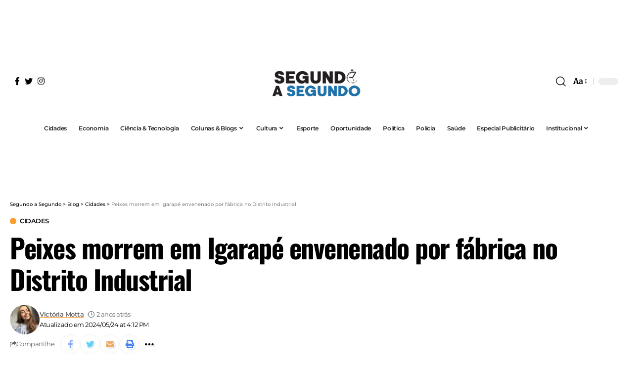

--- FILE ---
content_type: text/html; charset=UTF-8
request_url: https://segundoasegundo.com.br/2024/05/peixes-morrem-em-igarape-envenenado-por-fabrica-no-distrito-industrial/
body_size: 88667
content:
<!DOCTYPE html>
<html lang="pt-BR">
<head><meta charset="UTF-8"><script defer src="[data-uri]"></script><script defer src="[data-uri]"></script>
    
    <meta http-equiv="X-UA-Compatible" content="IE=edge">
    <meta name="viewport" content="width=device-width, initial-scale=1">
    <link rel="profile" href="https://gmpg.org/xfn/11">
	<meta name='robots' content='index, follow, max-image-preview:large, max-snippet:-1, max-video-preview:-1' />
			<link rel="stylesheet" href="https://segundoasegundo.com.br/wp-content/cache/perfmatters/segundoasegundo.com.br/minify/b2c21aea3b82.8623b6785d569893f643c1041099c.min.css" data-wpr-hosted-gf-parameters="family=Merriweather%3A400%2C700%2C900%2C300italic%2C400italic%2C700italic%2C900italic%7COswald%3A600%2C500%2C700%7CMontserrat%3A600%2C400%2C500%2C700&amp;display=swap"><noscript><link rel="stylesheet" href="https://segundoasegundo.com.br/wp-content/cache/perfmatters/segundoasegundo.com.br/minify/b2c21aea3b82.8623b6785d569893f643c1041099c.min.css" data-wpr-hosted-gf-parameters="family=Merriweather%3A400%2C700%2C900%2C300italic%2C400italic%2C700italic%2C900italic%7COswald%3A600%2C500%2C700%7CMontserrat%3A600%2C400%2C500%2C700&amp;display=swap"></noscript><link rel="apple-touch-icon" href="https://segundoasegundo.com.br/wp-content/uploads/2023/05/favicon.png"/>
					<meta name="msapplication-TileColor" content="#ffffff">
			<meta name="msapplication-TileImage" content="https://segundoasegundo.com.br/wp-content/uploads/2023/05/favicon.png"/>
		
	<!-- This site is optimized with the Yoast SEO Premium plugin v26.8 (Yoast SEO v26.8) - https://yoast.com/product/yoast-seo-premium-wordpress/ -->
	<title>Peixes morrem em Igarapé envenenado por fábrica no Distrito</title><link rel="preload" href="https://segundoasegundo.com.br/wp-content/uploads/2023/05/segundo-a-segundo-marca.png" as="image" fetchpriority="high"><style id="perfmatters-used-css">@font-face{font-family:"Merriweather";font-style:italic;font-weight:300;font-stretch:100%;font-display:swap;src:url("https://segundoasegundo.com.br/wp-content/cache/fonts/1/google-fonts/fonts/s/merriweather/v31/u-4c0qyriQwlOrhSvowK_l5-eTxCVx0ZbwLvKH2Gk9hLmp0v5yA-xXPqCzLvF-adrGGj.woff2") format("woff2");unicode-range:U+0460-052F,U+1C80-1C8A,U+20B4,U+2DE0-2DFF,U+A640-A69F,U+FE2E-FE2F;}@font-face{font-family:"Merriweather";font-style:italic;font-weight:300;font-stretch:100%;font-display:swap;src:url("https://segundoasegundo.com.br/wp-content/cache/fonts/1/google-fonts/fonts/s/merriweather/v31/u-4c0qyriQwlOrhSvowK_l5-eTxCVx0ZbwLvKH2Gk9hLmp0v5yA-xXPqCzLvF--drGGj.woff2") format("woff2");unicode-range:U+0301,U+0400-045F,U+0490-0491,U+04B0-04B1,U+2116;}@font-face{font-family:"Merriweather";font-style:italic;font-weight:300;font-stretch:100%;font-display:swap;src:url("https://segundoasegundo.com.br/wp-content/cache/fonts/1/google-fonts/fonts/s/merriweather/v31/u-4c0qyriQwlOrhSvowK_l5-eTxCVx0ZbwLvKH2Gk9hLmp0v5yA-xXPqCzLvF-SdrGGj.woff2") format("woff2");unicode-range:U+0102-0103,U+0110-0111,U+0128-0129,U+0168-0169,U+01A0-01A1,U+01AF-01B0,U+0300-0301,U+0303-0304,U+0308-0309,U+0323,U+0329,U+1EA0-1EF9,U+20AB;}@font-face{font-family:"Merriweather";font-style:italic;font-weight:300;font-stretch:100%;font-display:swap;src:url("https://segundoasegundo.com.br/wp-content/cache/fonts/1/google-fonts/fonts/s/merriweather/v31/u-4c0qyriQwlOrhSvowK_l5-eTxCVx0ZbwLvKH2Gk9hLmp0v5yA-xXPqCzLvF-WdrGGj.woff2") format("woff2");unicode-range:U+0100-02BA,U+02BD-02C5,U+02C7-02CC,U+02CE-02D7,U+02DD-02FF,U+0304,U+0308,U+0329,U+1D00-1DBF,U+1E00-1E9F,U+1EF2-1EFF,U+2020,U+20A0-20AB,U+20AD-20C0,U+2113,U+2C60-2C7F,U+A720-A7FF;}@font-face{font-family:"Merriweather";font-style:italic;font-weight:300;font-stretch:100%;font-display:swap;src:url("https://segundoasegundo.com.br/wp-content/cache/fonts/1/google-fonts/fonts/s/merriweather/v31/u-4c0qyriQwlOrhSvowK_l5-eTxCVx0ZbwLvKH2Gk9hLmp0v5yA-xXPqCzLvF-udrA.woff2") format("woff2");unicode-range:U+0000-00FF,U+0131,U+0152-0153,U+02BB-02BC,U+02C6,U+02DA,U+02DC,U+0304,U+0308,U+0329,U+2000-206F,U+20AC,U+2122,U+2191,U+2193,U+2212,U+2215,U+FEFF,U+FFFD;}@font-face{font-family:"Merriweather";font-style:italic;font-weight:400;font-stretch:100%;font-display:swap;src:url("https://segundoasegundo.com.br/wp-content/cache/fonts/1/google-fonts/fonts/s/merriweather/v31/u-4c0qyriQwlOrhSvowK_l5-eTxCVx0ZbwLvKH2Gk9hLmp0v5yA-xXPqCzLvF-adrGGj.woff2") format("woff2");unicode-range:U+0460-052F,U+1C80-1C8A,U+20B4,U+2DE0-2DFF,U+A640-A69F,U+FE2E-FE2F;}@font-face{font-family:"Merriweather";font-style:italic;font-weight:400;font-stretch:100%;font-display:swap;src:url("https://segundoasegundo.com.br/wp-content/cache/fonts/1/google-fonts/fonts/s/merriweather/v31/u-4c0qyriQwlOrhSvowK_l5-eTxCVx0ZbwLvKH2Gk9hLmp0v5yA-xXPqCzLvF--drGGj.woff2") format("woff2");unicode-range:U+0301,U+0400-045F,U+0490-0491,U+04B0-04B1,U+2116;}@font-face{font-family:"Merriweather";font-style:italic;font-weight:400;font-stretch:100%;font-display:swap;src:url("https://segundoasegundo.com.br/wp-content/cache/fonts/1/google-fonts/fonts/s/merriweather/v31/u-4c0qyriQwlOrhSvowK_l5-eTxCVx0ZbwLvKH2Gk9hLmp0v5yA-xXPqCzLvF-SdrGGj.woff2") format("woff2");unicode-range:U+0102-0103,U+0110-0111,U+0128-0129,U+0168-0169,U+01A0-01A1,U+01AF-01B0,U+0300-0301,U+0303-0304,U+0308-0309,U+0323,U+0329,U+1EA0-1EF9,U+20AB;}@font-face{font-family:"Merriweather";font-style:italic;font-weight:400;font-stretch:100%;font-display:swap;src:url("https://segundoasegundo.com.br/wp-content/cache/fonts/1/google-fonts/fonts/s/merriweather/v31/u-4c0qyriQwlOrhSvowK_l5-eTxCVx0ZbwLvKH2Gk9hLmp0v5yA-xXPqCzLvF-WdrGGj.woff2") format("woff2");unicode-range:U+0100-02BA,U+02BD-02C5,U+02C7-02CC,U+02CE-02D7,U+02DD-02FF,U+0304,U+0308,U+0329,U+1D00-1DBF,U+1E00-1E9F,U+1EF2-1EFF,U+2020,U+20A0-20AB,U+20AD-20C0,U+2113,U+2C60-2C7F,U+A720-A7FF;}@font-face{font-family:"Merriweather";font-style:italic;font-weight:400;font-stretch:100%;font-display:swap;src:url("https://segundoasegundo.com.br/wp-content/cache/fonts/1/google-fonts/fonts/s/merriweather/v31/u-4c0qyriQwlOrhSvowK_l5-eTxCVx0ZbwLvKH2Gk9hLmp0v5yA-xXPqCzLvF-udrA.woff2") format("woff2");unicode-range:U+0000-00FF,U+0131,U+0152-0153,U+02BB-02BC,U+02C6,U+02DA,U+02DC,U+0304,U+0308,U+0329,U+2000-206F,U+20AC,U+2122,U+2191,U+2193,U+2212,U+2215,U+FEFF,U+FFFD;}@font-face{font-family:"Merriweather";font-style:italic;font-weight:700;font-stretch:100%;font-display:swap;src:url("https://segundoasegundo.com.br/wp-content/cache/fonts/1/google-fonts/fonts/s/merriweather/v31/u-4c0qyriQwlOrhSvowK_l5-eTxCVx0ZbwLvKH2Gk9hLmp0v5yA-xXPqCzLvF-adrGGj.woff2") format("woff2");unicode-range:U+0460-052F,U+1C80-1C8A,U+20B4,U+2DE0-2DFF,U+A640-A69F,U+FE2E-FE2F;}@font-face{font-family:"Merriweather";font-style:italic;font-weight:700;font-stretch:100%;font-display:swap;src:url("https://segundoasegundo.com.br/wp-content/cache/fonts/1/google-fonts/fonts/s/merriweather/v31/u-4c0qyriQwlOrhSvowK_l5-eTxCVx0ZbwLvKH2Gk9hLmp0v5yA-xXPqCzLvF--drGGj.woff2") format("woff2");unicode-range:U+0301,U+0400-045F,U+0490-0491,U+04B0-04B1,U+2116;}@font-face{font-family:"Merriweather";font-style:italic;font-weight:700;font-stretch:100%;font-display:swap;src:url("https://segundoasegundo.com.br/wp-content/cache/fonts/1/google-fonts/fonts/s/merriweather/v31/u-4c0qyriQwlOrhSvowK_l5-eTxCVx0ZbwLvKH2Gk9hLmp0v5yA-xXPqCzLvF-SdrGGj.woff2") format("woff2");unicode-range:U+0102-0103,U+0110-0111,U+0128-0129,U+0168-0169,U+01A0-01A1,U+01AF-01B0,U+0300-0301,U+0303-0304,U+0308-0309,U+0323,U+0329,U+1EA0-1EF9,U+20AB;}@font-face{font-family:"Merriweather";font-style:italic;font-weight:700;font-stretch:100%;font-display:swap;src:url("https://segundoasegundo.com.br/wp-content/cache/fonts/1/google-fonts/fonts/s/merriweather/v31/u-4c0qyriQwlOrhSvowK_l5-eTxCVx0ZbwLvKH2Gk9hLmp0v5yA-xXPqCzLvF-WdrGGj.woff2") format("woff2");unicode-range:U+0100-02BA,U+02BD-02C5,U+02C7-02CC,U+02CE-02D7,U+02DD-02FF,U+0304,U+0308,U+0329,U+1D00-1DBF,U+1E00-1E9F,U+1EF2-1EFF,U+2020,U+20A0-20AB,U+20AD-20C0,U+2113,U+2C60-2C7F,U+A720-A7FF;}@font-face{font-family:"Merriweather";font-style:italic;font-weight:700;font-stretch:100%;font-display:swap;src:url("https://segundoasegundo.com.br/wp-content/cache/fonts/1/google-fonts/fonts/s/merriweather/v31/u-4c0qyriQwlOrhSvowK_l5-eTxCVx0ZbwLvKH2Gk9hLmp0v5yA-xXPqCzLvF-udrA.woff2") format("woff2");unicode-range:U+0000-00FF,U+0131,U+0152-0153,U+02BB-02BC,U+02C6,U+02DA,U+02DC,U+0304,U+0308,U+0329,U+2000-206F,U+20AC,U+2122,U+2191,U+2193,U+2212,U+2215,U+FEFF,U+FFFD;}@font-face{font-family:"Merriweather";font-style:italic;font-weight:900;font-stretch:100%;font-display:swap;src:url("https://segundoasegundo.com.br/wp-content/cache/fonts/1/google-fonts/fonts/s/merriweather/v31/u-4c0qyriQwlOrhSvowK_l5-eTxCVx0ZbwLvKH2Gk9hLmp0v5yA-xXPqCzLvF-adrGGj.woff2") format("woff2");unicode-range:U+0460-052F,U+1C80-1C8A,U+20B4,U+2DE0-2DFF,U+A640-A69F,U+FE2E-FE2F;}@font-face{font-family:"Merriweather";font-style:italic;font-weight:900;font-stretch:100%;font-display:swap;src:url("https://segundoasegundo.com.br/wp-content/cache/fonts/1/google-fonts/fonts/s/merriweather/v31/u-4c0qyriQwlOrhSvowK_l5-eTxCVx0ZbwLvKH2Gk9hLmp0v5yA-xXPqCzLvF--drGGj.woff2") format("woff2");unicode-range:U+0301,U+0400-045F,U+0490-0491,U+04B0-04B1,U+2116;}@font-face{font-family:"Merriweather";font-style:italic;font-weight:900;font-stretch:100%;font-display:swap;src:url("https://segundoasegundo.com.br/wp-content/cache/fonts/1/google-fonts/fonts/s/merriweather/v31/u-4c0qyriQwlOrhSvowK_l5-eTxCVx0ZbwLvKH2Gk9hLmp0v5yA-xXPqCzLvF-SdrGGj.woff2") format("woff2");unicode-range:U+0102-0103,U+0110-0111,U+0128-0129,U+0168-0169,U+01A0-01A1,U+01AF-01B0,U+0300-0301,U+0303-0304,U+0308-0309,U+0323,U+0329,U+1EA0-1EF9,U+20AB;}@font-face{font-family:"Merriweather";font-style:italic;font-weight:900;font-stretch:100%;font-display:swap;src:url("https://segundoasegundo.com.br/wp-content/cache/fonts/1/google-fonts/fonts/s/merriweather/v31/u-4c0qyriQwlOrhSvowK_l5-eTxCVx0ZbwLvKH2Gk9hLmp0v5yA-xXPqCzLvF-WdrGGj.woff2") format("woff2");unicode-range:U+0100-02BA,U+02BD-02C5,U+02C7-02CC,U+02CE-02D7,U+02DD-02FF,U+0304,U+0308,U+0329,U+1D00-1DBF,U+1E00-1E9F,U+1EF2-1EFF,U+2020,U+20A0-20AB,U+20AD-20C0,U+2113,U+2C60-2C7F,U+A720-A7FF;}@font-face{font-family:"Merriweather";font-style:italic;font-weight:900;font-stretch:100%;font-display:swap;src:url("https://segundoasegundo.com.br/wp-content/cache/fonts/1/google-fonts/fonts/s/merriweather/v31/u-4c0qyriQwlOrhSvowK_l5-eTxCVx0ZbwLvKH2Gk9hLmp0v5yA-xXPqCzLvF-udrA.woff2") format("woff2");unicode-range:U+0000-00FF,U+0131,U+0152-0153,U+02BB-02BC,U+02C6,U+02DA,U+02DC,U+0304,U+0308,U+0329,U+2000-206F,U+20AC,U+2122,U+2191,U+2193,U+2212,U+2215,U+FEFF,U+FFFD;}@font-face{font-family:"Merriweather";font-style:normal;font-weight:400;font-stretch:100%;font-display:swap;src:url("https://segundoasegundo.com.br/wp-content/cache/fonts/1/google-fonts/fonts/s/merriweather/v31/u-4e0qyriQwlOrhSvowK_l5UcA6zuSYEqOzpPe3HOZJ5eX1WtLaQwmYiSeqnJ-mFqA.woff2") format("woff2");unicode-range:U+0460-052F,U+1C80-1C8A,U+20B4,U+2DE0-2DFF,U+A640-A69F,U+FE2E-FE2F;}@font-face{font-family:"Merriweather";font-style:normal;font-weight:400;font-stretch:100%;font-display:swap;src:url("https://segundoasegundo.com.br/wp-content/cache/fonts/1/google-fonts/fonts/s/merriweather/v31/u-4e0qyriQwlOrhSvowK_l5UcA6zuSYEqOzpPe3HOZJ5eX1WtLaQwmYiSequJ-mFqA.woff2") format("woff2");unicode-range:U+0301,U+0400-045F,U+0490-0491,U+04B0-04B1,U+2116;}@font-face{font-family:"Merriweather";font-style:normal;font-weight:400;font-stretch:100%;font-display:swap;src:url("https://segundoasegundo.com.br/wp-content/cache/fonts/1/google-fonts/fonts/s/merriweather/v31/u-4e0qyriQwlOrhSvowK_l5UcA6zuSYEqOzpPe3HOZJ5eX1WtLaQwmYiSeqlJ-mFqA.woff2") format("woff2");unicode-range:U+0102-0103,U+0110-0111,U+0128-0129,U+0168-0169,U+01A0-01A1,U+01AF-01B0,U+0300-0301,U+0303-0304,U+0308-0309,U+0323,U+0329,U+1EA0-1EF9,U+20AB;}@font-face{font-family:"Merriweather";font-style:normal;font-weight:400;font-stretch:100%;font-display:swap;src:url("https://segundoasegundo.com.br/wp-content/cache/fonts/1/google-fonts/fonts/s/merriweather/v31/u-4e0qyriQwlOrhSvowK_l5UcA6zuSYEqOzpPe3HOZJ5eX1WtLaQwmYiSeqkJ-mFqA.woff2") format("woff2");unicode-range:U+0100-02BA,U+02BD-02C5,U+02C7-02CC,U+02CE-02D7,U+02DD-02FF,U+0304,U+0308,U+0329,U+1D00-1DBF,U+1E00-1E9F,U+1EF2-1EFF,U+2020,U+20A0-20AB,U+20AD-20C0,U+2113,U+2C60-2C7F,U+A720-A7FF;}@font-face{font-family:"Merriweather";font-style:normal;font-weight:400;font-stretch:100%;font-display:swap;src:url("https://segundoasegundo.com.br/wp-content/cache/fonts/1/google-fonts/fonts/s/merriweather/v31/u-4e0qyriQwlOrhSvowK_l5UcA6zuSYEqOzpPe3HOZJ5eX1WtLaQwmYiSeqqJ-k.woff2") format("woff2");unicode-range:U+0000-00FF,U+0131,U+0152-0153,U+02BB-02BC,U+02C6,U+02DA,U+02DC,U+0304,U+0308,U+0329,U+2000-206F,U+20AC,U+2122,U+2191,U+2193,U+2212,U+2215,U+FEFF,U+FFFD;}@font-face{font-family:"Merriweather";font-style:normal;font-weight:700;font-stretch:100%;font-display:swap;src:url("https://segundoasegundo.com.br/wp-content/cache/fonts/1/google-fonts/fonts/s/merriweather/v31/u-4e0qyriQwlOrhSvowK_l5UcA6zuSYEqOzpPe3HOZJ5eX1WtLaQwmYiSeqnJ-mFqA.woff2") format("woff2");unicode-range:U+0460-052F,U+1C80-1C8A,U+20B4,U+2DE0-2DFF,U+A640-A69F,U+FE2E-FE2F;}@font-face{font-family:"Merriweather";font-style:normal;font-weight:700;font-stretch:100%;font-display:swap;src:url("https://segundoasegundo.com.br/wp-content/cache/fonts/1/google-fonts/fonts/s/merriweather/v31/u-4e0qyriQwlOrhSvowK_l5UcA6zuSYEqOzpPe3HOZJ5eX1WtLaQwmYiSequJ-mFqA.woff2") format("woff2");unicode-range:U+0301,U+0400-045F,U+0490-0491,U+04B0-04B1,U+2116;}@font-face{font-family:"Merriweather";font-style:normal;font-weight:700;font-stretch:100%;font-display:swap;src:url("https://segundoasegundo.com.br/wp-content/cache/fonts/1/google-fonts/fonts/s/merriweather/v31/u-4e0qyriQwlOrhSvowK_l5UcA6zuSYEqOzpPe3HOZJ5eX1WtLaQwmYiSeqlJ-mFqA.woff2") format("woff2");unicode-range:U+0102-0103,U+0110-0111,U+0128-0129,U+0168-0169,U+01A0-01A1,U+01AF-01B0,U+0300-0301,U+0303-0304,U+0308-0309,U+0323,U+0329,U+1EA0-1EF9,U+20AB;}@font-face{font-family:"Merriweather";font-style:normal;font-weight:700;font-stretch:100%;font-display:swap;src:url("https://segundoasegundo.com.br/wp-content/cache/fonts/1/google-fonts/fonts/s/merriweather/v31/u-4e0qyriQwlOrhSvowK_l5UcA6zuSYEqOzpPe3HOZJ5eX1WtLaQwmYiSeqkJ-mFqA.woff2") format("woff2");unicode-range:U+0100-02BA,U+02BD-02C5,U+02C7-02CC,U+02CE-02D7,U+02DD-02FF,U+0304,U+0308,U+0329,U+1D00-1DBF,U+1E00-1E9F,U+1EF2-1EFF,U+2020,U+20A0-20AB,U+20AD-20C0,U+2113,U+2C60-2C7F,U+A720-A7FF;}@font-face{font-family:"Merriweather";font-style:normal;font-weight:700;font-stretch:100%;font-display:swap;src:url("https://segundoasegundo.com.br/wp-content/cache/fonts/1/google-fonts/fonts/s/merriweather/v31/u-4e0qyriQwlOrhSvowK_l5UcA6zuSYEqOzpPe3HOZJ5eX1WtLaQwmYiSeqqJ-k.woff2") format("woff2");unicode-range:U+0000-00FF,U+0131,U+0152-0153,U+02BB-02BC,U+02C6,U+02DA,U+02DC,U+0304,U+0308,U+0329,U+2000-206F,U+20AC,U+2122,U+2191,U+2193,U+2212,U+2215,U+FEFF,U+FFFD;}@font-face{font-family:"Merriweather";font-style:normal;font-weight:900;font-stretch:100%;font-display:swap;src:url("https://segundoasegundo.com.br/wp-content/cache/fonts/1/google-fonts/fonts/s/merriweather/v31/u-4e0qyriQwlOrhSvowK_l5UcA6zuSYEqOzpPe3HOZJ5eX1WtLaQwmYiSeqnJ-mFqA.woff2") format("woff2");unicode-range:U+0460-052F,U+1C80-1C8A,U+20B4,U+2DE0-2DFF,U+A640-A69F,U+FE2E-FE2F;}@font-face{font-family:"Merriweather";font-style:normal;font-weight:900;font-stretch:100%;font-display:swap;src:url("https://segundoasegundo.com.br/wp-content/cache/fonts/1/google-fonts/fonts/s/merriweather/v31/u-4e0qyriQwlOrhSvowK_l5UcA6zuSYEqOzpPe3HOZJ5eX1WtLaQwmYiSequJ-mFqA.woff2") format("woff2");unicode-range:U+0301,U+0400-045F,U+0490-0491,U+04B0-04B1,U+2116;}@font-face{font-family:"Merriweather";font-style:normal;font-weight:900;font-stretch:100%;font-display:swap;src:url("https://segundoasegundo.com.br/wp-content/cache/fonts/1/google-fonts/fonts/s/merriweather/v31/u-4e0qyriQwlOrhSvowK_l5UcA6zuSYEqOzpPe3HOZJ5eX1WtLaQwmYiSeqlJ-mFqA.woff2") format("woff2");unicode-range:U+0102-0103,U+0110-0111,U+0128-0129,U+0168-0169,U+01A0-01A1,U+01AF-01B0,U+0300-0301,U+0303-0304,U+0308-0309,U+0323,U+0329,U+1EA0-1EF9,U+20AB;}@font-face{font-family:"Merriweather";font-style:normal;font-weight:900;font-stretch:100%;font-display:swap;src:url("https://segundoasegundo.com.br/wp-content/cache/fonts/1/google-fonts/fonts/s/merriweather/v31/u-4e0qyriQwlOrhSvowK_l5UcA6zuSYEqOzpPe3HOZJ5eX1WtLaQwmYiSeqkJ-mFqA.woff2") format("woff2");unicode-range:U+0100-02BA,U+02BD-02C5,U+02C7-02CC,U+02CE-02D7,U+02DD-02FF,U+0304,U+0308,U+0329,U+1D00-1DBF,U+1E00-1E9F,U+1EF2-1EFF,U+2020,U+20A0-20AB,U+20AD-20C0,U+2113,U+2C60-2C7F,U+A720-A7FF;}@font-face{font-family:"Merriweather";font-style:normal;font-weight:900;font-stretch:100%;font-display:swap;src:url("https://segundoasegundo.com.br/wp-content/cache/fonts/1/google-fonts/fonts/s/merriweather/v31/u-4e0qyriQwlOrhSvowK_l5UcA6zuSYEqOzpPe3HOZJ5eX1WtLaQwmYiSeqqJ-k.woff2") format("woff2");unicode-range:U+0000-00FF,U+0131,U+0152-0153,U+02BB-02BC,U+02C6,U+02DA,U+02DC,U+0304,U+0308,U+0329,U+2000-206F,U+20AC,U+2122,U+2191,U+2193,U+2212,U+2215,U+FEFF,U+FFFD;}@font-face{font-family:"Montserrat";font-style:normal;font-weight:400;font-display:swap;src:url("https://segundoasegundo.com.br/wp-content/cache/fonts/1/google-fonts/fonts/s/montserrat/v29/JTUSjIg1_i6t8kCHKm459WRhyzbi.woff2") format("woff2");unicode-range:U+0460-052F,U+1C80-1C8A,U+20B4,U+2DE0-2DFF,U+A640-A69F,U+FE2E-FE2F;}@font-face{font-family:"Montserrat";font-style:normal;font-weight:400;font-display:swap;src:url("https://segundoasegundo.com.br/wp-content/cache/fonts/1/google-fonts/fonts/s/montserrat/v29/JTUSjIg1_i6t8kCHKm459W1hyzbi.woff2") format("woff2");unicode-range:U+0301,U+0400-045F,U+0490-0491,U+04B0-04B1,U+2116;}@font-face{font-family:"Montserrat";font-style:normal;font-weight:400;font-display:swap;src:url("https://segundoasegundo.com.br/wp-content/cache/fonts/1/google-fonts/fonts/s/montserrat/v29/JTUSjIg1_i6t8kCHKm459WZhyzbi.woff2") format("woff2");unicode-range:U+0102-0103,U+0110-0111,U+0128-0129,U+0168-0169,U+01A0-01A1,U+01AF-01B0,U+0300-0301,U+0303-0304,U+0308-0309,U+0323,U+0329,U+1EA0-1EF9,U+20AB;}@font-face{font-family:"Montserrat";font-style:normal;font-weight:400;font-display:swap;src:url("https://segundoasegundo.com.br/wp-content/cache/fonts/1/google-fonts/fonts/s/montserrat/v29/JTUSjIg1_i6t8kCHKm459Wdhyzbi.woff2") format("woff2");unicode-range:U+0100-02BA,U+02BD-02C5,U+02C7-02CC,U+02CE-02D7,U+02DD-02FF,U+0304,U+0308,U+0329,U+1D00-1DBF,U+1E00-1E9F,U+1EF2-1EFF,U+2020,U+20A0-20AB,U+20AD-20C0,U+2113,U+2C60-2C7F,U+A720-A7FF;}@font-face{font-family:"Montserrat";font-style:normal;font-weight:400;font-display:swap;src:url("https://segundoasegundo.com.br/wp-content/cache/fonts/1/google-fonts/fonts/s/montserrat/v29/JTUSjIg1_i6t8kCHKm459Wlhyw.woff2") format("woff2");unicode-range:U+0000-00FF,U+0131,U+0152-0153,U+02BB-02BC,U+02C6,U+02DA,U+02DC,U+0304,U+0308,U+0329,U+2000-206F,U+20AC,U+2122,U+2191,U+2193,U+2212,U+2215,U+FEFF,U+FFFD;}@font-face{font-family:"Montserrat";font-style:normal;font-weight:500;font-display:swap;src:url("https://segundoasegundo.com.br/wp-content/cache/fonts/1/google-fonts/fonts/s/montserrat/v29/JTUSjIg1_i6t8kCHKm459WRhyzbi.woff2") format("woff2");unicode-range:U+0460-052F,U+1C80-1C8A,U+20B4,U+2DE0-2DFF,U+A640-A69F,U+FE2E-FE2F;}@font-face{font-family:"Montserrat";font-style:normal;font-weight:500;font-display:swap;src:url("https://segundoasegundo.com.br/wp-content/cache/fonts/1/google-fonts/fonts/s/montserrat/v29/JTUSjIg1_i6t8kCHKm459W1hyzbi.woff2") format("woff2");unicode-range:U+0301,U+0400-045F,U+0490-0491,U+04B0-04B1,U+2116;}@font-face{font-family:"Montserrat";font-style:normal;font-weight:500;font-display:swap;src:url("https://segundoasegundo.com.br/wp-content/cache/fonts/1/google-fonts/fonts/s/montserrat/v29/JTUSjIg1_i6t8kCHKm459WZhyzbi.woff2") format("woff2");unicode-range:U+0102-0103,U+0110-0111,U+0128-0129,U+0168-0169,U+01A0-01A1,U+01AF-01B0,U+0300-0301,U+0303-0304,U+0308-0309,U+0323,U+0329,U+1EA0-1EF9,U+20AB;}@font-face{font-family:"Montserrat";font-style:normal;font-weight:500;font-display:swap;src:url("https://segundoasegundo.com.br/wp-content/cache/fonts/1/google-fonts/fonts/s/montserrat/v29/JTUSjIg1_i6t8kCHKm459Wdhyzbi.woff2") format("woff2");unicode-range:U+0100-02BA,U+02BD-02C5,U+02C7-02CC,U+02CE-02D7,U+02DD-02FF,U+0304,U+0308,U+0329,U+1D00-1DBF,U+1E00-1E9F,U+1EF2-1EFF,U+2020,U+20A0-20AB,U+20AD-20C0,U+2113,U+2C60-2C7F,U+A720-A7FF;}@font-face{font-family:"Montserrat";font-style:normal;font-weight:500;font-display:swap;src:url("https://segundoasegundo.com.br/wp-content/cache/fonts/1/google-fonts/fonts/s/montserrat/v29/JTUSjIg1_i6t8kCHKm459Wlhyw.woff2") format("woff2");unicode-range:U+0000-00FF,U+0131,U+0152-0153,U+02BB-02BC,U+02C6,U+02DA,U+02DC,U+0304,U+0308,U+0329,U+2000-206F,U+20AC,U+2122,U+2191,U+2193,U+2212,U+2215,U+FEFF,U+FFFD;}@font-face{font-family:"Montserrat";font-style:normal;font-weight:600;font-display:swap;src:url("https://segundoasegundo.com.br/wp-content/cache/fonts/1/google-fonts/fonts/s/montserrat/v29/JTUSjIg1_i6t8kCHKm459WRhyzbi.woff2") format("woff2");unicode-range:U+0460-052F,U+1C80-1C8A,U+20B4,U+2DE0-2DFF,U+A640-A69F,U+FE2E-FE2F;}@font-face{font-family:"Montserrat";font-style:normal;font-weight:600;font-display:swap;src:url("https://segundoasegundo.com.br/wp-content/cache/fonts/1/google-fonts/fonts/s/montserrat/v29/JTUSjIg1_i6t8kCHKm459W1hyzbi.woff2") format("woff2");unicode-range:U+0301,U+0400-045F,U+0490-0491,U+04B0-04B1,U+2116;}@font-face{font-family:"Montserrat";font-style:normal;font-weight:600;font-display:swap;src:url("https://segundoasegundo.com.br/wp-content/cache/fonts/1/google-fonts/fonts/s/montserrat/v29/JTUSjIg1_i6t8kCHKm459WZhyzbi.woff2") format("woff2");unicode-range:U+0102-0103,U+0110-0111,U+0128-0129,U+0168-0169,U+01A0-01A1,U+01AF-01B0,U+0300-0301,U+0303-0304,U+0308-0309,U+0323,U+0329,U+1EA0-1EF9,U+20AB;}@font-face{font-family:"Montserrat";font-style:normal;font-weight:600;font-display:swap;src:url("https://segundoasegundo.com.br/wp-content/cache/fonts/1/google-fonts/fonts/s/montserrat/v29/JTUSjIg1_i6t8kCHKm459Wdhyzbi.woff2") format("woff2");unicode-range:U+0100-02BA,U+02BD-02C5,U+02C7-02CC,U+02CE-02D7,U+02DD-02FF,U+0304,U+0308,U+0329,U+1D00-1DBF,U+1E00-1E9F,U+1EF2-1EFF,U+2020,U+20A0-20AB,U+20AD-20C0,U+2113,U+2C60-2C7F,U+A720-A7FF;}@font-face{font-family:"Montserrat";font-style:normal;font-weight:600;font-display:swap;src:url("https://segundoasegundo.com.br/wp-content/cache/fonts/1/google-fonts/fonts/s/montserrat/v29/JTUSjIg1_i6t8kCHKm459Wlhyw.woff2") format("woff2");unicode-range:U+0000-00FF,U+0131,U+0152-0153,U+02BB-02BC,U+02C6,U+02DA,U+02DC,U+0304,U+0308,U+0329,U+2000-206F,U+20AC,U+2122,U+2191,U+2193,U+2212,U+2215,U+FEFF,U+FFFD;}@font-face{font-family:"Montserrat";font-style:normal;font-weight:700;font-display:swap;src:url("https://segundoasegundo.com.br/wp-content/cache/fonts/1/google-fonts/fonts/s/montserrat/v29/JTUSjIg1_i6t8kCHKm459WRhyzbi.woff2") format("woff2");unicode-range:U+0460-052F,U+1C80-1C8A,U+20B4,U+2DE0-2DFF,U+A640-A69F,U+FE2E-FE2F;}@font-face{font-family:"Montserrat";font-style:normal;font-weight:700;font-display:swap;src:url("https://segundoasegundo.com.br/wp-content/cache/fonts/1/google-fonts/fonts/s/montserrat/v29/JTUSjIg1_i6t8kCHKm459W1hyzbi.woff2") format("woff2");unicode-range:U+0301,U+0400-045F,U+0490-0491,U+04B0-04B1,U+2116;}@font-face{font-family:"Montserrat";font-style:normal;font-weight:700;font-display:swap;src:url("https://segundoasegundo.com.br/wp-content/cache/fonts/1/google-fonts/fonts/s/montserrat/v29/JTUSjIg1_i6t8kCHKm459WZhyzbi.woff2") format("woff2");unicode-range:U+0102-0103,U+0110-0111,U+0128-0129,U+0168-0169,U+01A0-01A1,U+01AF-01B0,U+0300-0301,U+0303-0304,U+0308-0309,U+0323,U+0329,U+1EA0-1EF9,U+20AB;}@font-face{font-family:"Montserrat";font-style:normal;font-weight:700;font-display:swap;src:url("https://segundoasegundo.com.br/wp-content/cache/fonts/1/google-fonts/fonts/s/montserrat/v29/JTUSjIg1_i6t8kCHKm459Wdhyzbi.woff2") format("woff2");unicode-range:U+0100-02BA,U+02BD-02C5,U+02C7-02CC,U+02CE-02D7,U+02DD-02FF,U+0304,U+0308,U+0329,U+1D00-1DBF,U+1E00-1E9F,U+1EF2-1EFF,U+2020,U+20A0-20AB,U+20AD-20C0,U+2113,U+2C60-2C7F,U+A720-A7FF;}@font-face{font-family:"Montserrat";font-style:normal;font-weight:700;font-display:swap;src:url("https://segundoasegundo.com.br/wp-content/cache/fonts/1/google-fonts/fonts/s/montserrat/v29/JTUSjIg1_i6t8kCHKm459Wlhyw.woff2") format("woff2");unicode-range:U+0000-00FF,U+0131,U+0152-0153,U+02BB-02BC,U+02C6,U+02DA,U+02DC,U+0304,U+0308,U+0329,U+2000-206F,U+20AC,U+2122,U+2191,U+2193,U+2212,U+2215,U+FEFF,U+FFFD;}@font-face{font-family:"Oswald";font-style:normal;font-weight:500;font-display:swap;src:url("https://segundoasegundo.com.br/wp-content/cache/fonts/1/google-fonts/fonts/s/oswald/v53/TK3IWkUHHAIjg75cFRf3bXL8LICs1_Fv40pKlN4NNSeSASz7FmlbHYjedg.woff2") format("woff2");unicode-range:U+0460-052F,U+1C80-1C8A,U+20B4,U+2DE0-2DFF,U+A640-A69F,U+FE2E-FE2F;}@font-face{font-family:"Oswald";font-style:normal;font-weight:500;font-display:swap;src:url("https://segundoasegundo.com.br/wp-content/cache/fonts/1/google-fonts/fonts/s/oswald/v53/TK3IWkUHHAIjg75cFRf3bXL8LICs1_Fv40pKlN4NNSeSASz7FmlSHYjedg.woff2") format("woff2");unicode-range:U+0301,U+0400-045F,U+0490-0491,U+04B0-04B1,U+2116;}@font-face{font-family:"Oswald";font-style:normal;font-weight:500;font-display:swap;src:url("https://segundoasegundo.com.br/wp-content/cache/fonts/1/google-fonts/fonts/s/oswald/v53/TK3IWkUHHAIjg75cFRf3bXL8LICs1_Fv40pKlN4NNSeSASz7FmlZHYjedg.woff2") format("woff2");unicode-range:U+0102-0103,U+0110-0111,U+0128-0129,U+0168-0169,U+01A0-01A1,U+01AF-01B0,U+0300-0301,U+0303-0304,U+0308-0309,U+0323,U+0329,U+1EA0-1EF9,U+20AB;}@font-face{font-family:"Oswald";font-style:normal;font-weight:500;font-display:swap;src:url("https://segundoasegundo.com.br/wp-content/cache/fonts/1/google-fonts/fonts/s/oswald/v53/TK3IWkUHHAIjg75cFRf3bXL8LICs1_Fv40pKlN4NNSeSASz7FmlYHYjedg.woff2") format("woff2");unicode-range:U+0100-02BA,U+02BD-02C5,U+02C7-02CC,U+02CE-02D7,U+02DD-02FF,U+0304,U+0308,U+0329,U+1D00-1DBF,U+1E00-1E9F,U+1EF2-1EFF,U+2020,U+20A0-20AB,U+20AD-20C0,U+2113,U+2C60-2C7F,U+A720-A7FF;}@font-face{font-family:"Oswald";font-style:normal;font-weight:500;font-display:swap;src:url("https://segundoasegundo.com.br/wp-content/cache/fonts/1/google-fonts/fonts/s/oswald/v53/TK3IWkUHHAIjg75cFRf3bXL8LICs1_Fv40pKlN4NNSeSASz7FmlWHYg.woff2") format("woff2");unicode-range:U+0000-00FF,U+0131,U+0152-0153,U+02BB-02BC,U+02C6,U+02DA,U+02DC,U+0304,U+0308,U+0329,U+2000-206F,U+20AC,U+2122,U+2191,U+2193,U+2212,U+2215,U+FEFF,U+FFFD;}@font-face{font-family:"Oswald";font-style:normal;font-weight:600;font-display:swap;src:url("https://segundoasegundo.com.br/wp-content/cache/fonts/1/google-fonts/fonts/s/oswald/v53/TK3IWkUHHAIjg75cFRf3bXL8LICs1_Fv40pKlN4NNSeSASz7FmlbHYjedg.woff2") format("woff2");unicode-range:U+0460-052F,U+1C80-1C8A,U+20B4,U+2DE0-2DFF,U+A640-A69F,U+FE2E-FE2F;}@font-face{font-family:"Oswald";font-style:normal;font-weight:600;font-display:swap;src:url("https://segundoasegundo.com.br/wp-content/cache/fonts/1/google-fonts/fonts/s/oswald/v53/TK3IWkUHHAIjg75cFRf3bXL8LICs1_Fv40pKlN4NNSeSASz7FmlSHYjedg.woff2") format("woff2");unicode-range:U+0301,U+0400-045F,U+0490-0491,U+04B0-04B1,U+2116;}@font-face{font-family:"Oswald";font-style:normal;font-weight:600;font-display:swap;src:url("https://segundoasegundo.com.br/wp-content/cache/fonts/1/google-fonts/fonts/s/oswald/v53/TK3IWkUHHAIjg75cFRf3bXL8LICs1_Fv40pKlN4NNSeSASz7FmlZHYjedg.woff2") format("woff2");unicode-range:U+0102-0103,U+0110-0111,U+0128-0129,U+0168-0169,U+01A0-01A1,U+01AF-01B0,U+0300-0301,U+0303-0304,U+0308-0309,U+0323,U+0329,U+1EA0-1EF9,U+20AB;}@font-face{font-family:"Oswald";font-style:normal;font-weight:600;font-display:swap;src:url("https://segundoasegundo.com.br/wp-content/cache/fonts/1/google-fonts/fonts/s/oswald/v53/TK3IWkUHHAIjg75cFRf3bXL8LICs1_Fv40pKlN4NNSeSASz7FmlYHYjedg.woff2") format("woff2");unicode-range:U+0100-02BA,U+02BD-02C5,U+02C7-02CC,U+02CE-02D7,U+02DD-02FF,U+0304,U+0308,U+0329,U+1D00-1DBF,U+1E00-1E9F,U+1EF2-1EFF,U+2020,U+20A0-20AB,U+20AD-20C0,U+2113,U+2C60-2C7F,U+A720-A7FF;}@font-face{font-family:"Oswald";font-style:normal;font-weight:600;font-display:swap;src:url("https://segundoasegundo.com.br/wp-content/cache/fonts/1/google-fonts/fonts/s/oswald/v53/TK3IWkUHHAIjg75cFRf3bXL8LICs1_Fv40pKlN4NNSeSASz7FmlWHYg.woff2") format("woff2");unicode-range:U+0000-00FF,U+0131,U+0152-0153,U+02BB-02BC,U+02C6,U+02DA,U+02DC,U+0304,U+0308,U+0329,U+2000-206F,U+20AC,U+2122,U+2191,U+2193,U+2212,U+2215,U+FEFF,U+FFFD;}@font-face{font-family:"Oswald";font-style:normal;font-weight:700;font-display:swap;src:url("https://segundoasegundo.com.br/wp-content/cache/fonts/1/google-fonts/fonts/s/oswald/v53/TK3IWkUHHAIjg75cFRf3bXL8LICs1_Fv40pKlN4NNSeSASz7FmlbHYjedg.woff2") format("woff2");unicode-range:U+0460-052F,U+1C80-1C8A,U+20B4,U+2DE0-2DFF,U+A640-A69F,U+FE2E-FE2F;}@font-face{font-family:"Oswald";font-style:normal;font-weight:700;font-display:swap;src:url("https://segundoasegundo.com.br/wp-content/cache/fonts/1/google-fonts/fonts/s/oswald/v53/TK3IWkUHHAIjg75cFRf3bXL8LICs1_Fv40pKlN4NNSeSASz7FmlSHYjedg.woff2") format("woff2");unicode-range:U+0301,U+0400-045F,U+0490-0491,U+04B0-04B1,U+2116;}@font-face{font-family:"Oswald";font-style:normal;font-weight:700;font-display:swap;src:url("https://segundoasegundo.com.br/wp-content/cache/fonts/1/google-fonts/fonts/s/oswald/v53/TK3IWkUHHAIjg75cFRf3bXL8LICs1_Fv40pKlN4NNSeSASz7FmlZHYjedg.woff2") format("woff2");unicode-range:U+0102-0103,U+0110-0111,U+0128-0129,U+0168-0169,U+01A0-01A1,U+01AF-01B0,U+0300-0301,U+0303-0304,U+0308-0309,U+0323,U+0329,U+1EA0-1EF9,U+20AB;}@font-face{font-family:"Oswald";font-style:normal;font-weight:700;font-display:swap;src:url("https://segundoasegundo.com.br/wp-content/cache/fonts/1/google-fonts/fonts/s/oswald/v53/TK3IWkUHHAIjg75cFRf3bXL8LICs1_Fv40pKlN4NNSeSASz7FmlYHYjedg.woff2") format("woff2");unicode-range:U+0100-02BA,U+02BD-02C5,U+02C7-02CC,U+02CE-02D7,U+02DD-02FF,U+0304,U+0308,U+0329,U+1D00-1DBF,U+1E00-1E9F,U+1EF2-1EFF,U+2020,U+20A0-20AB,U+20AD-20C0,U+2113,U+2C60-2C7F,U+A720-A7FF;}@font-face{font-family:"Oswald";font-style:normal;font-weight:700;font-display:swap;src:url("https://segundoasegundo.com.br/wp-content/cache/fonts/1/google-fonts/fonts/s/oswald/v53/TK3IWkUHHAIjg75cFRf3bXL8LICs1_Fv40pKlN4NNSeSASz7FmlWHYg.woff2") format("woff2");unicode-range:U+0000-00FF,U+0131,U+0152-0153,U+02BB-02BC,U+02C6,U+02DA,U+02DC,U+0304,U+0308,U+0329,U+2000-206F,U+20AC,U+2122,U+2191,U+2193,U+2212,U+2215,U+FEFF,U+FFFD;}@font-face{font-family:"Merriweather";font-style:italic;font-weight:300;font-stretch:100%;font-display:swap;src:url("https://segundoasegundo.com.br/wp-content/cache/fonts/1/google-fonts/fonts/s/merriweather/v31/u-4c0qyriQwlOrhSvowK_l5-eTxCVx0ZbwLvKH2Gk9hLmp0v5yA-xXPqCzLvF-adrGGj.woff2") format("woff2");unicode-range:U+0460-052F,U+1C80-1C8A,U+20B4,U+2DE0-2DFF,U+A640-A69F,U+FE2E-FE2F;}@font-face{font-family:"Merriweather";font-style:italic;font-weight:300;font-stretch:100%;font-display:swap;src:url("https://segundoasegundo.com.br/wp-content/cache/fonts/1/google-fonts/fonts/s/merriweather/v31/u-4c0qyriQwlOrhSvowK_l5-eTxCVx0ZbwLvKH2Gk9hLmp0v5yA-xXPqCzLvF--drGGj.woff2") format("woff2");unicode-range:U+0301,U+0400-045F,U+0490-0491,U+04B0-04B1,U+2116;}@font-face{font-family:"Merriweather";font-style:italic;font-weight:300;font-stretch:100%;font-display:swap;src:url("https://segundoasegundo.com.br/wp-content/cache/fonts/1/google-fonts/fonts/s/merriweather/v31/u-4c0qyriQwlOrhSvowK_l5-eTxCVx0ZbwLvKH2Gk9hLmp0v5yA-xXPqCzLvF-SdrGGj.woff2") format("woff2");unicode-range:U+0102-0103,U+0110-0111,U+0128-0129,U+0168-0169,U+01A0-01A1,U+01AF-01B0,U+0300-0301,U+0303-0304,U+0308-0309,U+0323,U+0329,U+1EA0-1EF9,U+20AB;}@font-face{font-family:"Merriweather";font-style:italic;font-weight:300;font-stretch:100%;font-display:swap;src:url("https://segundoasegundo.com.br/wp-content/cache/fonts/1/google-fonts/fonts/s/merriweather/v31/u-4c0qyriQwlOrhSvowK_l5-eTxCVx0ZbwLvKH2Gk9hLmp0v5yA-xXPqCzLvF-WdrGGj.woff2") format("woff2");unicode-range:U+0100-02BA,U+02BD-02C5,U+02C7-02CC,U+02CE-02D7,U+02DD-02FF,U+0304,U+0308,U+0329,U+1D00-1DBF,U+1E00-1E9F,U+1EF2-1EFF,U+2020,U+20A0-20AB,U+20AD-20C0,U+2113,U+2C60-2C7F,U+A720-A7FF;}@font-face{font-family:"Merriweather";font-style:italic;font-weight:300;font-stretch:100%;font-display:swap;src:url("https://segundoasegundo.com.br/wp-content/cache/fonts/1/google-fonts/fonts/s/merriweather/v31/u-4c0qyriQwlOrhSvowK_l5-eTxCVx0ZbwLvKH2Gk9hLmp0v5yA-xXPqCzLvF-udrA.woff2") format("woff2");unicode-range:U+0000-00FF,U+0131,U+0152-0153,U+02BB-02BC,U+02C6,U+02DA,U+02DC,U+0304,U+0308,U+0329,U+2000-206F,U+20AC,U+2122,U+2191,U+2193,U+2212,U+2215,U+FEFF,U+FFFD;}@font-face{font-family:"Merriweather";font-style:italic;font-weight:400;font-stretch:100%;font-display:swap;src:url("https://segundoasegundo.com.br/wp-content/cache/fonts/1/google-fonts/fonts/s/merriweather/v31/u-4c0qyriQwlOrhSvowK_l5-eTxCVx0ZbwLvKH2Gk9hLmp0v5yA-xXPqCzLvF-adrGGj.woff2") format("woff2");unicode-range:U+0460-052F,U+1C80-1C8A,U+20B4,U+2DE0-2DFF,U+A640-A69F,U+FE2E-FE2F;}@font-face{font-family:"Merriweather";font-style:italic;font-weight:400;font-stretch:100%;font-display:swap;src:url("https://segundoasegundo.com.br/wp-content/cache/fonts/1/google-fonts/fonts/s/merriweather/v31/u-4c0qyriQwlOrhSvowK_l5-eTxCVx0ZbwLvKH2Gk9hLmp0v5yA-xXPqCzLvF--drGGj.woff2") format("woff2");unicode-range:U+0301,U+0400-045F,U+0490-0491,U+04B0-04B1,U+2116;}@font-face{font-family:"Merriweather";font-style:italic;font-weight:400;font-stretch:100%;font-display:swap;src:url("https://segundoasegundo.com.br/wp-content/cache/fonts/1/google-fonts/fonts/s/merriweather/v31/u-4c0qyriQwlOrhSvowK_l5-eTxCVx0ZbwLvKH2Gk9hLmp0v5yA-xXPqCzLvF-SdrGGj.woff2") format("woff2");unicode-range:U+0102-0103,U+0110-0111,U+0128-0129,U+0168-0169,U+01A0-01A1,U+01AF-01B0,U+0300-0301,U+0303-0304,U+0308-0309,U+0323,U+0329,U+1EA0-1EF9,U+20AB;}@font-face{font-family:"Merriweather";font-style:italic;font-weight:400;font-stretch:100%;font-display:swap;src:url("https://segundoasegundo.com.br/wp-content/cache/fonts/1/google-fonts/fonts/s/merriweather/v31/u-4c0qyriQwlOrhSvowK_l5-eTxCVx0ZbwLvKH2Gk9hLmp0v5yA-xXPqCzLvF-WdrGGj.woff2") format("woff2");unicode-range:U+0100-02BA,U+02BD-02C5,U+02C7-02CC,U+02CE-02D7,U+02DD-02FF,U+0304,U+0308,U+0329,U+1D00-1DBF,U+1E00-1E9F,U+1EF2-1EFF,U+2020,U+20A0-20AB,U+20AD-20C0,U+2113,U+2C60-2C7F,U+A720-A7FF;}@font-face{font-family:"Merriweather";font-style:italic;font-weight:400;font-stretch:100%;font-display:swap;src:url("https://segundoasegundo.com.br/wp-content/cache/fonts/1/google-fonts/fonts/s/merriweather/v31/u-4c0qyriQwlOrhSvowK_l5-eTxCVx0ZbwLvKH2Gk9hLmp0v5yA-xXPqCzLvF-udrA.woff2") format("woff2");unicode-range:U+0000-00FF,U+0131,U+0152-0153,U+02BB-02BC,U+02C6,U+02DA,U+02DC,U+0304,U+0308,U+0329,U+2000-206F,U+20AC,U+2122,U+2191,U+2193,U+2212,U+2215,U+FEFF,U+FFFD;}@font-face{font-family:"Merriweather";font-style:italic;font-weight:700;font-stretch:100%;font-display:swap;src:url("https://segundoasegundo.com.br/wp-content/cache/fonts/1/google-fonts/fonts/s/merriweather/v31/u-4c0qyriQwlOrhSvowK_l5-eTxCVx0ZbwLvKH2Gk9hLmp0v5yA-xXPqCzLvF-adrGGj.woff2") format("woff2");unicode-range:U+0460-052F,U+1C80-1C8A,U+20B4,U+2DE0-2DFF,U+A640-A69F,U+FE2E-FE2F;}@font-face{font-family:"Merriweather";font-style:italic;font-weight:700;font-stretch:100%;font-display:swap;src:url("https://segundoasegundo.com.br/wp-content/cache/fonts/1/google-fonts/fonts/s/merriweather/v31/u-4c0qyriQwlOrhSvowK_l5-eTxCVx0ZbwLvKH2Gk9hLmp0v5yA-xXPqCzLvF--drGGj.woff2") format("woff2");unicode-range:U+0301,U+0400-045F,U+0490-0491,U+04B0-04B1,U+2116;}@font-face{font-family:"Merriweather";font-style:italic;font-weight:700;font-stretch:100%;font-display:swap;src:url("https://segundoasegundo.com.br/wp-content/cache/fonts/1/google-fonts/fonts/s/merriweather/v31/u-4c0qyriQwlOrhSvowK_l5-eTxCVx0ZbwLvKH2Gk9hLmp0v5yA-xXPqCzLvF-SdrGGj.woff2") format("woff2");unicode-range:U+0102-0103,U+0110-0111,U+0128-0129,U+0168-0169,U+01A0-01A1,U+01AF-01B0,U+0300-0301,U+0303-0304,U+0308-0309,U+0323,U+0329,U+1EA0-1EF9,U+20AB;}@font-face{font-family:"Merriweather";font-style:italic;font-weight:700;font-stretch:100%;font-display:swap;src:url("https://segundoasegundo.com.br/wp-content/cache/fonts/1/google-fonts/fonts/s/merriweather/v31/u-4c0qyriQwlOrhSvowK_l5-eTxCVx0ZbwLvKH2Gk9hLmp0v5yA-xXPqCzLvF-WdrGGj.woff2") format("woff2");unicode-range:U+0100-02BA,U+02BD-02C5,U+02C7-02CC,U+02CE-02D7,U+02DD-02FF,U+0304,U+0308,U+0329,U+1D00-1DBF,U+1E00-1E9F,U+1EF2-1EFF,U+2020,U+20A0-20AB,U+20AD-20C0,U+2113,U+2C60-2C7F,U+A720-A7FF;}@font-face{font-family:"Merriweather";font-style:italic;font-weight:700;font-stretch:100%;font-display:swap;src:url("https://segundoasegundo.com.br/wp-content/cache/fonts/1/google-fonts/fonts/s/merriweather/v31/u-4c0qyriQwlOrhSvowK_l5-eTxCVx0ZbwLvKH2Gk9hLmp0v5yA-xXPqCzLvF-udrA.woff2") format("woff2");unicode-range:U+0000-00FF,U+0131,U+0152-0153,U+02BB-02BC,U+02C6,U+02DA,U+02DC,U+0304,U+0308,U+0329,U+2000-206F,U+20AC,U+2122,U+2191,U+2193,U+2212,U+2215,U+FEFF,U+FFFD;}@font-face{font-family:"Merriweather";font-style:italic;font-weight:900;font-stretch:100%;font-display:swap;src:url("https://segundoasegundo.com.br/wp-content/cache/fonts/1/google-fonts/fonts/s/merriweather/v31/u-4c0qyriQwlOrhSvowK_l5-eTxCVx0ZbwLvKH2Gk9hLmp0v5yA-xXPqCzLvF-adrGGj.woff2") format("woff2");unicode-range:U+0460-052F,U+1C80-1C8A,U+20B4,U+2DE0-2DFF,U+A640-A69F,U+FE2E-FE2F;}@font-face{font-family:"Merriweather";font-style:italic;font-weight:900;font-stretch:100%;font-display:swap;src:url("https://segundoasegundo.com.br/wp-content/cache/fonts/1/google-fonts/fonts/s/merriweather/v31/u-4c0qyriQwlOrhSvowK_l5-eTxCVx0ZbwLvKH2Gk9hLmp0v5yA-xXPqCzLvF--drGGj.woff2") format("woff2");unicode-range:U+0301,U+0400-045F,U+0490-0491,U+04B0-04B1,U+2116;}@font-face{font-family:"Merriweather";font-style:italic;font-weight:900;font-stretch:100%;font-display:swap;src:url("https://segundoasegundo.com.br/wp-content/cache/fonts/1/google-fonts/fonts/s/merriweather/v31/u-4c0qyriQwlOrhSvowK_l5-eTxCVx0ZbwLvKH2Gk9hLmp0v5yA-xXPqCzLvF-SdrGGj.woff2") format("woff2");unicode-range:U+0102-0103,U+0110-0111,U+0128-0129,U+0168-0169,U+01A0-01A1,U+01AF-01B0,U+0300-0301,U+0303-0304,U+0308-0309,U+0323,U+0329,U+1EA0-1EF9,U+20AB;}@font-face{font-family:"Merriweather";font-style:italic;font-weight:900;font-stretch:100%;font-display:swap;src:url("https://segundoasegundo.com.br/wp-content/cache/fonts/1/google-fonts/fonts/s/merriweather/v31/u-4c0qyriQwlOrhSvowK_l5-eTxCVx0ZbwLvKH2Gk9hLmp0v5yA-xXPqCzLvF-WdrGGj.woff2") format("woff2");unicode-range:U+0100-02BA,U+02BD-02C5,U+02C7-02CC,U+02CE-02D7,U+02DD-02FF,U+0304,U+0308,U+0329,U+1D00-1DBF,U+1E00-1E9F,U+1EF2-1EFF,U+2020,U+20A0-20AB,U+20AD-20C0,U+2113,U+2C60-2C7F,U+A720-A7FF;}@font-face{font-family:"Merriweather";font-style:italic;font-weight:900;font-stretch:100%;font-display:swap;src:url("https://segundoasegundo.com.br/wp-content/cache/fonts/1/google-fonts/fonts/s/merriweather/v31/u-4c0qyriQwlOrhSvowK_l5-eTxCVx0ZbwLvKH2Gk9hLmp0v5yA-xXPqCzLvF-udrA.woff2") format("woff2");unicode-range:U+0000-00FF,U+0131,U+0152-0153,U+02BB-02BC,U+02C6,U+02DA,U+02DC,U+0304,U+0308,U+0329,U+2000-206F,U+20AC,U+2122,U+2191,U+2193,U+2212,U+2215,U+FEFF,U+FFFD;}@font-face{font-family:"Merriweather";font-style:normal;font-weight:400;font-stretch:100%;font-display:swap;src:url("https://segundoasegundo.com.br/wp-content/cache/fonts/1/google-fonts/fonts/s/merriweather/v31/u-4e0qyriQwlOrhSvowK_l5UcA6zuSYEqOzpPe3HOZJ5eX1WtLaQwmYiSeqnJ-mFqA.woff2") format("woff2");unicode-range:U+0460-052F,U+1C80-1C8A,U+20B4,U+2DE0-2DFF,U+A640-A69F,U+FE2E-FE2F;}@font-face{font-family:"Merriweather";font-style:normal;font-weight:400;font-stretch:100%;font-display:swap;src:url("https://segundoasegundo.com.br/wp-content/cache/fonts/1/google-fonts/fonts/s/merriweather/v31/u-4e0qyriQwlOrhSvowK_l5UcA6zuSYEqOzpPe3HOZJ5eX1WtLaQwmYiSequJ-mFqA.woff2") format("woff2");unicode-range:U+0301,U+0400-045F,U+0490-0491,U+04B0-04B1,U+2116;}@font-face{font-family:"Merriweather";font-style:normal;font-weight:400;font-stretch:100%;font-display:swap;src:url("https://segundoasegundo.com.br/wp-content/cache/fonts/1/google-fonts/fonts/s/merriweather/v31/u-4e0qyriQwlOrhSvowK_l5UcA6zuSYEqOzpPe3HOZJ5eX1WtLaQwmYiSeqlJ-mFqA.woff2") format("woff2");unicode-range:U+0102-0103,U+0110-0111,U+0128-0129,U+0168-0169,U+01A0-01A1,U+01AF-01B0,U+0300-0301,U+0303-0304,U+0308-0309,U+0323,U+0329,U+1EA0-1EF9,U+20AB;}@font-face{font-family:"Merriweather";font-style:normal;font-weight:400;font-stretch:100%;font-display:swap;src:url("https://segundoasegundo.com.br/wp-content/cache/fonts/1/google-fonts/fonts/s/merriweather/v31/u-4e0qyriQwlOrhSvowK_l5UcA6zuSYEqOzpPe3HOZJ5eX1WtLaQwmYiSeqkJ-mFqA.woff2") format("woff2");unicode-range:U+0100-02BA,U+02BD-02C5,U+02C7-02CC,U+02CE-02D7,U+02DD-02FF,U+0304,U+0308,U+0329,U+1D00-1DBF,U+1E00-1E9F,U+1EF2-1EFF,U+2020,U+20A0-20AB,U+20AD-20C0,U+2113,U+2C60-2C7F,U+A720-A7FF;}@font-face{font-family:"Merriweather";font-style:normal;font-weight:400;font-stretch:100%;font-display:swap;src:url("https://segundoasegundo.com.br/wp-content/cache/fonts/1/google-fonts/fonts/s/merriweather/v31/u-4e0qyriQwlOrhSvowK_l5UcA6zuSYEqOzpPe3HOZJ5eX1WtLaQwmYiSeqqJ-k.woff2") format("woff2");unicode-range:U+0000-00FF,U+0131,U+0152-0153,U+02BB-02BC,U+02C6,U+02DA,U+02DC,U+0304,U+0308,U+0329,U+2000-206F,U+20AC,U+2122,U+2191,U+2193,U+2212,U+2215,U+FEFF,U+FFFD;}@font-face{font-family:"Merriweather";font-style:normal;font-weight:700;font-stretch:100%;font-display:swap;src:url("https://segundoasegundo.com.br/wp-content/cache/fonts/1/google-fonts/fonts/s/merriweather/v31/u-4e0qyriQwlOrhSvowK_l5UcA6zuSYEqOzpPe3HOZJ5eX1WtLaQwmYiSeqnJ-mFqA.woff2") format("woff2");unicode-range:U+0460-052F,U+1C80-1C8A,U+20B4,U+2DE0-2DFF,U+A640-A69F,U+FE2E-FE2F;}@font-face{font-family:"Merriweather";font-style:normal;font-weight:700;font-stretch:100%;font-display:swap;src:url("https://segundoasegundo.com.br/wp-content/cache/fonts/1/google-fonts/fonts/s/merriweather/v31/u-4e0qyriQwlOrhSvowK_l5UcA6zuSYEqOzpPe3HOZJ5eX1WtLaQwmYiSequJ-mFqA.woff2") format("woff2");unicode-range:U+0301,U+0400-045F,U+0490-0491,U+04B0-04B1,U+2116;}@font-face{font-family:"Merriweather";font-style:normal;font-weight:700;font-stretch:100%;font-display:swap;src:url("https://segundoasegundo.com.br/wp-content/cache/fonts/1/google-fonts/fonts/s/merriweather/v31/u-4e0qyriQwlOrhSvowK_l5UcA6zuSYEqOzpPe3HOZJ5eX1WtLaQwmYiSeqlJ-mFqA.woff2") format("woff2");unicode-range:U+0102-0103,U+0110-0111,U+0128-0129,U+0168-0169,U+01A0-01A1,U+01AF-01B0,U+0300-0301,U+0303-0304,U+0308-0309,U+0323,U+0329,U+1EA0-1EF9,U+20AB;}@font-face{font-family:"Merriweather";font-style:normal;font-weight:700;font-stretch:100%;font-display:swap;src:url("https://segundoasegundo.com.br/wp-content/cache/fonts/1/google-fonts/fonts/s/merriweather/v31/u-4e0qyriQwlOrhSvowK_l5UcA6zuSYEqOzpPe3HOZJ5eX1WtLaQwmYiSeqkJ-mFqA.woff2") format("woff2");unicode-range:U+0100-02BA,U+02BD-02C5,U+02C7-02CC,U+02CE-02D7,U+02DD-02FF,U+0304,U+0308,U+0329,U+1D00-1DBF,U+1E00-1E9F,U+1EF2-1EFF,U+2020,U+20A0-20AB,U+20AD-20C0,U+2113,U+2C60-2C7F,U+A720-A7FF;}@font-face{font-family:"Merriweather";font-style:normal;font-weight:700;font-stretch:100%;font-display:swap;src:url("https://segundoasegundo.com.br/wp-content/cache/fonts/1/google-fonts/fonts/s/merriweather/v31/u-4e0qyriQwlOrhSvowK_l5UcA6zuSYEqOzpPe3HOZJ5eX1WtLaQwmYiSeqqJ-k.woff2") format("woff2");unicode-range:U+0000-00FF,U+0131,U+0152-0153,U+02BB-02BC,U+02C6,U+02DA,U+02DC,U+0304,U+0308,U+0329,U+2000-206F,U+20AC,U+2122,U+2191,U+2193,U+2212,U+2215,U+FEFF,U+FFFD;}@font-face{font-family:"Merriweather";font-style:normal;font-weight:900;font-stretch:100%;font-display:swap;src:url("https://segundoasegundo.com.br/wp-content/cache/fonts/1/google-fonts/fonts/s/merriweather/v31/u-4e0qyriQwlOrhSvowK_l5UcA6zuSYEqOzpPe3HOZJ5eX1WtLaQwmYiSeqnJ-mFqA.woff2") format("woff2");unicode-range:U+0460-052F,U+1C80-1C8A,U+20B4,U+2DE0-2DFF,U+A640-A69F,U+FE2E-FE2F;}@font-face{font-family:"Merriweather";font-style:normal;font-weight:900;font-stretch:100%;font-display:swap;src:url("https://segundoasegundo.com.br/wp-content/cache/fonts/1/google-fonts/fonts/s/merriweather/v31/u-4e0qyriQwlOrhSvowK_l5UcA6zuSYEqOzpPe3HOZJ5eX1WtLaQwmYiSequJ-mFqA.woff2") format("woff2");unicode-range:U+0301,U+0400-045F,U+0490-0491,U+04B0-04B1,U+2116;}@font-face{font-family:"Merriweather";font-style:normal;font-weight:900;font-stretch:100%;font-display:swap;src:url("https://segundoasegundo.com.br/wp-content/cache/fonts/1/google-fonts/fonts/s/merriweather/v31/u-4e0qyriQwlOrhSvowK_l5UcA6zuSYEqOzpPe3HOZJ5eX1WtLaQwmYiSeqlJ-mFqA.woff2") format("woff2");unicode-range:U+0102-0103,U+0110-0111,U+0128-0129,U+0168-0169,U+01A0-01A1,U+01AF-01B0,U+0300-0301,U+0303-0304,U+0308-0309,U+0323,U+0329,U+1EA0-1EF9,U+20AB;}@font-face{font-family:"Merriweather";font-style:normal;font-weight:900;font-stretch:100%;font-display:swap;src:url("https://segundoasegundo.com.br/wp-content/cache/fonts/1/google-fonts/fonts/s/merriweather/v31/u-4e0qyriQwlOrhSvowK_l5UcA6zuSYEqOzpPe3HOZJ5eX1WtLaQwmYiSeqkJ-mFqA.woff2") format("woff2");unicode-range:U+0100-02BA,U+02BD-02C5,U+02C7-02CC,U+02CE-02D7,U+02DD-02FF,U+0304,U+0308,U+0329,U+1D00-1DBF,U+1E00-1E9F,U+1EF2-1EFF,U+2020,U+20A0-20AB,U+20AD-20C0,U+2113,U+2C60-2C7F,U+A720-A7FF;}@font-face{font-family:"Merriweather";font-style:normal;font-weight:900;font-stretch:100%;font-display:swap;src:url("https://segundoasegundo.com.br/wp-content/cache/fonts/1/google-fonts/fonts/s/merriweather/v31/u-4e0qyriQwlOrhSvowK_l5UcA6zuSYEqOzpPe3HOZJ5eX1WtLaQwmYiSeqqJ-k.woff2") format("woff2");unicode-range:U+0000-00FF,U+0131,U+0152-0153,U+02BB-02BC,U+02C6,U+02DA,U+02DC,U+0304,U+0308,U+0329,U+2000-206F,U+20AC,U+2122,U+2191,U+2193,U+2212,U+2215,U+FEFF,U+FFFD;}@font-face{font-family:"Montserrat";font-style:normal;font-weight:400;font-display:swap;src:url("https://segundoasegundo.com.br/wp-content/cache/fonts/1/google-fonts/fonts/s/montserrat/v29/JTUSjIg1_i6t8kCHKm459WRhyzbi.woff2") format("woff2");unicode-range:U+0460-052F,U+1C80-1C8A,U+20B4,U+2DE0-2DFF,U+A640-A69F,U+FE2E-FE2F;}@font-face{font-family:"Montserrat";font-style:normal;font-weight:400;font-display:swap;src:url("https://segundoasegundo.com.br/wp-content/cache/fonts/1/google-fonts/fonts/s/montserrat/v29/JTUSjIg1_i6t8kCHKm459W1hyzbi.woff2") format("woff2");unicode-range:U+0301,U+0400-045F,U+0490-0491,U+04B0-04B1,U+2116;}@font-face{font-family:"Montserrat";font-style:normal;font-weight:400;font-display:swap;src:url("https://segundoasegundo.com.br/wp-content/cache/fonts/1/google-fonts/fonts/s/montserrat/v29/JTUSjIg1_i6t8kCHKm459WZhyzbi.woff2") format("woff2");unicode-range:U+0102-0103,U+0110-0111,U+0128-0129,U+0168-0169,U+01A0-01A1,U+01AF-01B0,U+0300-0301,U+0303-0304,U+0308-0309,U+0323,U+0329,U+1EA0-1EF9,U+20AB;}@font-face{font-family:"Montserrat";font-style:normal;font-weight:400;font-display:swap;src:url("https://segundoasegundo.com.br/wp-content/cache/fonts/1/google-fonts/fonts/s/montserrat/v29/JTUSjIg1_i6t8kCHKm459Wdhyzbi.woff2") format("woff2");unicode-range:U+0100-02BA,U+02BD-02C5,U+02C7-02CC,U+02CE-02D7,U+02DD-02FF,U+0304,U+0308,U+0329,U+1D00-1DBF,U+1E00-1E9F,U+1EF2-1EFF,U+2020,U+20A0-20AB,U+20AD-20C0,U+2113,U+2C60-2C7F,U+A720-A7FF;}@font-face{font-family:"Montserrat";font-style:normal;font-weight:400;font-display:swap;src:url("https://segundoasegundo.com.br/wp-content/cache/fonts/1/google-fonts/fonts/s/montserrat/v29/JTUSjIg1_i6t8kCHKm459Wlhyw.woff2") format("woff2");unicode-range:U+0000-00FF,U+0131,U+0152-0153,U+02BB-02BC,U+02C6,U+02DA,U+02DC,U+0304,U+0308,U+0329,U+2000-206F,U+20AC,U+2122,U+2191,U+2193,U+2212,U+2215,U+FEFF,U+FFFD;}@font-face{font-family:"Montserrat";font-style:normal;font-weight:500;font-display:swap;src:url("https://segundoasegundo.com.br/wp-content/cache/fonts/1/google-fonts/fonts/s/montserrat/v29/JTUSjIg1_i6t8kCHKm459WRhyzbi.woff2") format("woff2");unicode-range:U+0460-052F,U+1C80-1C8A,U+20B4,U+2DE0-2DFF,U+A640-A69F,U+FE2E-FE2F;}@font-face{font-family:"Montserrat";font-style:normal;font-weight:500;font-display:swap;src:url("https://segundoasegundo.com.br/wp-content/cache/fonts/1/google-fonts/fonts/s/montserrat/v29/JTUSjIg1_i6t8kCHKm459W1hyzbi.woff2") format("woff2");unicode-range:U+0301,U+0400-045F,U+0490-0491,U+04B0-04B1,U+2116;}@font-face{font-family:"Montserrat";font-style:normal;font-weight:500;font-display:swap;src:url("https://segundoasegundo.com.br/wp-content/cache/fonts/1/google-fonts/fonts/s/montserrat/v29/JTUSjIg1_i6t8kCHKm459WZhyzbi.woff2") format("woff2");unicode-range:U+0102-0103,U+0110-0111,U+0128-0129,U+0168-0169,U+01A0-01A1,U+01AF-01B0,U+0300-0301,U+0303-0304,U+0308-0309,U+0323,U+0329,U+1EA0-1EF9,U+20AB;}@font-face{font-family:"Montserrat";font-style:normal;font-weight:500;font-display:swap;src:url("https://segundoasegundo.com.br/wp-content/cache/fonts/1/google-fonts/fonts/s/montserrat/v29/JTUSjIg1_i6t8kCHKm459Wdhyzbi.woff2") format("woff2");unicode-range:U+0100-02BA,U+02BD-02C5,U+02C7-02CC,U+02CE-02D7,U+02DD-02FF,U+0304,U+0308,U+0329,U+1D00-1DBF,U+1E00-1E9F,U+1EF2-1EFF,U+2020,U+20A0-20AB,U+20AD-20C0,U+2113,U+2C60-2C7F,U+A720-A7FF;}@font-face{font-family:"Montserrat";font-style:normal;font-weight:500;font-display:swap;src:url("https://segundoasegundo.com.br/wp-content/cache/fonts/1/google-fonts/fonts/s/montserrat/v29/JTUSjIg1_i6t8kCHKm459Wlhyw.woff2") format("woff2");unicode-range:U+0000-00FF,U+0131,U+0152-0153,U+02BB-02BC,U+02C6,U+02DA,U+02DC,U+0304,U+0308,U+0329,U+2000-206F,U+20AC,U+2122,U+2191,U+2193,U+2212,U+2215,U+FEFF,U+FFFD;}@font-face{font-family:"Montserrat";font-style:normal;font-weight:600;font-display:swap;src:url("https://segundoasegundo.com.br/wp-content/cache/fonts/1/google-fonts/fonts/s/montserrat/v29/JTUSjIg1_i6t8kCHKm459WRhyzbi.woff2") format("woff2");unicode-range:U+0460-052F,U+1C80-1C8A,U+20B4,U+2DE0-2DFF,U+A640-A69F,U+FE2E-FE2F;}@font-face{font-family:"Montserrat";font-style:normal;font-weight:600;font-display:swap;src:url("https://segundoasegundo.com.br/wp-content/cache/fonts/1/google-fonts/fonts/s/montserrat/v29/JTUSjIg1_i6t8kCHKm459W1hyzbi.woff2") format("woff2");unicode-range:U+0301,U+0400-045F,U+0490-0491,U+04B0-04B1,U+2116;}@font-face{font-family:"Montserrat";font-style:normal;font-weight:600;font-display:swap;src:url("https://segundoasegundo.com.br/wp-content/cache/fonts/1/google-fonts/fonts/s/montserrat/v29/JTUSjIg1_i6t8kCHKm459WZhyzbi.woff2") format("woff2");unicode-range:U+0102-0103,U+0110-0111,U+0128-0129,U+0168-0169,U+01A0-01A1,U+01AF-01B0,U+0300-0301,U+0303-0304,U+0308-0309,U+0323,U+0329,U+1EA0-1EF9,U+20AB;}@font-face{font-family:"Montserrat";font-style:normal;font-weight:600;font-display:swap;src:url("https://segundoasegundo.com.br/wp-content/cache/fonts/1/google-fonts/fonts/s/montserrat/v29/JTUSjIg1_i6t8kCHKm459Wdhyzbi.woff2") format("woff2");unicode-range:U+0100-02BA,U+02BD-02C5,U+02C7-02CC,U+02CE-02D7,U+02DD-02FF,U+0304,U+0308,U+0329,U+1D00-1DBF,U+1E00-1E9F,U+1EF2-1EFF,U+2020,U+20A0-20AB,U+20AD-20C0,U+2113,U+2C60-2C7F,U+A720-A7FF;}@font-face{font-family:"Montserrat";font-style:normal;font-weight:600;font-display:swap;src:url("https://segundoasegundo.com.br/wp-content/cache/fonts/1/google-fonts/fonts/s/montserrat/v29/JTUSjIg1_i6t8kCHKm459Wlhyw.woff2") format("woff2");unicode-range:U+0000-00FF,U+0131,U+0152-0153,U+02BB-02BC,U+02C6,U+02DA,U+02DC,U+0304,U+0308,U+0329,U+2000-206F,U+20AC,U+2122,U+2191,U+2193,U+2212,U+2215,U+FEFF,U+FFFD;}@font-face{font-family:"Montserrat";font-style:normal;font-weight:700;font-display:swap;src:url("https://segundoasegundo.com.br/wp-content/cache/fonts/1/google-fonts/fonts/s/montserrat/v29/JTUSjIg1_i6t8kCHKm459WRhyzbi.woff2") format("woff2");unicode-range:U+0460-052F,U+1C80-1C8A,U+20B4,U+2DE0-2DFF,U+A640-A69F,U+FE2E-FE2F;}@font-face{font-family:"Montserrat";font-style:normal;font-weight:700;font-display:swap;src:url("https://segundoasegundo.com.br/wp-content/cache/fonts/1/google-fonts/fonts/s/montserrat/v29/JTUSjIg1_i6t8kCHKm459W1hyzbi.woff2") format("woff2");unicode-range:U+0301,U+0400-045F,U+0490-0491,U+04B0-04B1,U+2116;}@font-face{font-family:"Montserrat";font-style:normal;font-weight:700;font-display:swap;src:url("https://segundoasegundo.com.br/wp-content/cache/fonts/1/google-fonts/fonts/s/montserrat/v29/JTUSjIg1_i6t8kCHKm459WZhyzbi.woff2") format("woff2");unicode-range:U+0102-0103,U+0110-0111,U+0128-0129,U+0168-0169,U+01A0-01A1,U+01AF-01B0,U+0300-0301,U+0303-0304,U+0308-0309,U+0323,U+0329,U+1EA0-1EF9,U+20AB;}@font-face{font-family:"Montserrat";font-style:normal;font-weight:700;font-display:swap;src:url("https://segundoasegundo.com.br/wp-content/cache/fonts/1/google-fonts/fonts/s/montserrat/v29/JTUSjIg1_i6t8kCHKm459Wdhyzbi.woff2") format("woff2");unicode-range:U+0100-02BA,U+02BD-02C5,U+02C7-02CC,U+02CE-02D7,U+02DD-02FF,U+0304,U+0308,U+0329,U+1D00-1DBF,U+1E00-1E9F,U+1EF2-1EFF,U+2020,U+20A0-20AB,U+20AD-20C0,U+2113,U+2C60-2C7F,U+A720-A7FF;}@font-face{font-family:"Montserrat";font-style:normal;font-weight:700;font-display:swap;src:url("https://segundoasegundo.com.br/wp-content/cache/fonts/1/google-fonts/fonts/s/montserrat/v29/JTUSjIg1_i6t8kCHKm459Wlhyw.woff2") format("woff2");unicode-range:U+0000-00FF,U+0131,U+0152-0153,U+02BB-02BC,U+02C6,U+02DA,U+02DC,U+0304,U+0308,U+0329,U+2000-206F,U+20AC,U+2122,U+2191,U+2193,U+2212,U+2215,U+FEFF,U+FFFD;}@font-face{font-family:"Oswald";font-style:normal;font-weight:500;font-display:swap;src:url("https://segundoasegundo.com.br/wp-content/cache/fonts/1/google-fonts/fonts/s/oswald/v53/TK3IWkUHHAIjg75cFRf3bXL8LICs1_Fv40pKlN4NNSeSASz7FmlbHYjedg.woff2") format("woff2");unicode-range:U+0460-052F,U+1C80-1C8A,U+20B4,U+2DE0-2DFF,U+A640-A69F,U+FE2E-FE2F;}@font-face{font-family:"Oswald";font-style:normal;font-weight:500;font-display:swap;src:url("https://segundoasegundo.com.br/wp-content/cache/fonts/1/google-fonts/fonts/s/oswald/v53/TK3IWkUHHAIjg75cFRf3bXL8LICs1_Fv40pKlN4NNSeSASz7FmlSHYjedg.woff2") format("woff2");unicode-range:U+0301,U+0400-045F,U+0490-0491,U+04B0-04B1,U+2116;}@font-face{font-family:"Oswald";font-style:normal;font-weight:500;font-display:swap;src:url("https://segundoasegundo.com.br/wp-content/cache/fonts/1/google-fonts/fonts/s/oswald/v53/TK3IWkUHHAIjg75cFRf3bXL8LICs1_Fv40pKlN4NNSeSASz7FmlZHYjedg.woff2") format("woff2");unicode-range:U+0102-0103,U+0110-0111,U+0128-0129,U+0168-0169,U+01A0-01A1,U+01AF-01B0,U+0300-0301,U+0303-0304,U+0308-0309,U+0323,U+0329,U+1EA0-1EF9,U+20AB;}@font-face{font-family:"Oswald";font-style:normal;font-weight:500;font-display:swap;src:url("https://segundoasegundo.com.br/wp-content/cache/fonts/1/google-fonts/fonts/s/oswald/v53/TK3IWkUHHAIjg75cFRf3bXL8LICs1_Fv40pKlN4NNSeSASz7FmlYHYjedg.woff2") format("woff2");unicode-range:U+0100-02BA,U+02BD-02C5,U+02C7-02CC,U+02CE-02D7,U+02DD-02FF,U+0304,U+0308,U+0329,U+1D00-1DBF,U+1E00-1E9F,U+1EF2-1EFF,U+2020,U+20A0-20AB,U+20AD-20C0,U+2113,U+2C60-2C7F,U+A720-A7FF;}@font-face{font-family:"Oswald";font-style:normal;font-weight:500;font-display:swap;src:url("https://segundoasegundo.com.br/wp-content/cache/fonts/1/google-fonts/fonts/s/oswald/v53/TK3IWkUHHAIjg75cFRf3bXL8LICs1_Fv40pKlN4NNSeSASz7FmlWHYg.woff2") format("woff2");unicode-range:U+0000-00FF,U+0131,U+0152-0153,U+02BB-02BC,U+02C6,U+02DA,U+02DC,U+0304,U+0308,U+0329,U+2000-206F,U+20AC,U+2122,U+2191,U+2193,U+2212,U+2215,U+FEFF,U+FFFD;}@font-face{font-family:"Oswald";font-style:normal;font-weight:600;font-display:swap;src:url("https://segundoasegundo.com.br/wp-content/cache/fonts/1/google-fonts/fonts/s/oswald/v53/TK3IWkUHHAIjg75cFRf3bXL8LICs1_Fv40pKlN4NNSeSASz7FmlbHYjedg.woff2") format("woff2");unicode-range:U+0460-052F,U+1C80-1C8A,U+20B4,U+2DE0-2DFF,U+A640-A69F,U+FE2E-FE2F;}@font-face{font-family:"Oswald";font-style:normal;font-weight:600;font-display:swap;src:url("https://segundoasegundo.com.br/wp-content/cache/fonts/1/google-fonts/fonts/s/oswald/v53/TK3IWkUHHAIjg75cFRf3bXL8LICs1_Fv40pKlN4NNSeSASz7FmlSHYjedg.woff2") format("woff2");unicode-range:U+0301,U+0400-045F,U+0490-0491,U+04B0-04B1,U+2116;}@font-face{font-family:"Oswald";font-style:normal;font-weight:600;font-display:swap;src:url("https://segundoasegundo.com.br/wp-content/cache/fonts/1/google-fonts/fonts/s/oswald/v53/TK3IWkUHHAIjg75cFRf3bXL8LICs1_Fv40pKlN4NNSeSASz7FmlZHYjedg.woff2") format("woff2");unicode-range:U+0102-0103,U+0110-0111,U+0128-0129,U+0168-0169,U+01A0-01A1,U+01AF-01B0,U+0300-0301,U+0303-0304,U+0308-0309,U+0323,U+0329,U+1EA0-1EF9,U+20AB;}@font-face{font-family:"Oswald";font-style:normal;font-weight:600;font-display:swap;src:url("https://segundoasegundo.com.br/wp-content/cache/fonts/1/google-fonts/fonts/s/oswald/v53/TK3IWkUHHAIjg75cFRf3bXL8LICs1_Fv40pKlN4NNSeSASz7FmlYHYjedg.woff2") format("woff2");unicode-range:U+0100-02BA,U+02BD-02C5,U+02C7-02CC,U+02CE-02D7,U+02DD-02FF,U+0304,U+0308,U+0329,U+1D00-1DBF,U+1E00-1E9F,U+1EF2-1EFF,U+2020,U+20A0-20AB,U+20AD-20C0,U+2113,U+2C60-2C7F,U+A720-A7FF;}@font-face{font-family:"Oswald";font-style:normal;font-weight:600;font-display:swap;src:url("https://segundoasegundo.com.br/wp-content/cache/fonts/1/google-fonts/fonts/s/oswald/v53/TK3IWkUHHAIjg75cFRf3bXL8LICs1_Fv40pKlN4NNSeSASz7FmlWHYg.woff2") format("woff2");unicode-range:U+0000-00FF,U+0131,U+0152-0153,U+02BB-02BC,U+02C6,U+02DA,U+02DC,U+0304,U+0308,U+0329,U+2000-206F,U+20AC,U+2122,U+2191,U+2193,U+2212,U+2215,U+FEFF,U+FFFD;}@font-face{font-family:"Oswald";font-style:normal;font-weight:700;font-display:swap;src:url("https://segundoasegundo.com.br/wp-content/cache/fonts/1/google-fonts/fonts/s/oswald/v53/TK3IWkUHHAIjg75cFRf3bXL8LICs1_Fv40pKlN4NNSeSASz7FmlbHYjedg.woff2") format("woff2");unicode-range:U+0460-052F,U+1C80-1C8A,U+20B4,U+2DE0-2DFF,U+A640-A69F,U+FE2E-FE2F;}@font-face{font-family:"Oswald";font-style:normal;font-weight:700;font-display:swap;src:url("https://segundoasegundo.com.br/wp-content/cache/fonts/1/google-fonts/fonts/s/oswald/v53/TK3IWkUHHAIjg75cFRf3bXL8LICs1_Fv40pKlN4NNSeSASz7FmlSHYjedg.woff2") format("woff2");unicode-range:U+0301,U+0400-045F,U+0490-0491,U+04B0-04B1,U+2116;}@font-face{font-family:"Oswald";font-style:normal;font-weight:700;font-display:swap;src:url("https://segundoasegundo.com.br/wp-content/cache/fonts/1/google-fonts/fonts/s/oswald/v53/TK3IWkUHHAIjg75cFRf3bXL8LICs1_Fv40pKlN4NNSeSASz7FmlZHYjedg.woff2") format("woff2");unicode-range:U+0102-0103,U+0110-0111,U+0128-0129,U+0168-0169,U+01A0-01A1,U+01AF-01B0,U+0300-0301,U+0303-0304,U+0308-0309,U+0323,U+0329,U+1EA0-1EF9,U+20AB;}@font-face{font-family:"Oswald";font-style:normal;font-weight:700;font-display:swap;src:url("https://segundoasegundo.com.br/wp-content/cache/fonts/1/google-fonts/fonts/s/oswald/v53/TK3IWkUHHAIjg75cFRf3bXL8LICs1_Fv40pKlN4NNSeSASz7FmlYHYjedg.woff2") format("woff2");unicode-range:U+0100-02BA,U+02BD-02C5,U+02C7-02CC,U+02CE-02D7,U+02DD-02FF,U+0304,U+0308,U+0329,U+1D00-1DBF,U+1E00-1E9F,U+1EF2-1EFF,U+2020,U+20A0-20AB,U+20AD-20C0,U+2113,U+2C60-2C7F,U+A720-A7FF;}@font-face{font-family:"Oswald";font-style:normal;font-weight:700;font-display:swap;src:url("https://segundoasegundo.com.br/wp-content/cache/fonts/1/google-fonts/fonts/s/oswald/v53/TK3IWkUHHAIjg75cFRf3bXL8LICs1_Fv40pKlN4NNSeSASz7FmlWHYg.woff2") format("woff2");unicode-range:U+0000-00FF,U+0131,U+0152-0153,U+02BB-02BC,U+02C6,U+02DA,U+02DC,U+0304,U+0308,U+0329,U+2000-206F,U+20AC,U+2122,U+2191,U+2193,U+2212,U+2215,U+FEFF,U+FFFD;}#cookie-notice,#cookie-notice .cn-button:not(.cn-button-custom){font-family:-apple-system,BlinkMacSystemFont,Arial,Roboto,"Helvetica Neue",sans-serif;font-weight:400;font-size:13px;text-align:center;}#cookie-notice{position:fixed;min-width:100%;height:auto;z-index:100000;letter-spacing:0;line-height:20px;left:0;}#cookie-notice,#cookie-notice *{-webkit-box-sizing:border-box;-moz-box-sizing:border-box;box-sizing:border-box;}#cookie-notice .cookie-notice-container,#cookie-notice .cookie-revoke-container{display:block;}#cookie-notice.cookie-notice-hidden .cookie-notice-container,#cookie-notice.cookie-revoke-hidden .cookie-revoke-container{display:none;}.cn-position-bottom{bottom:0;}.cookie-notice-container{padding:15px 30px;text-align:center;width:100%;z-index:2;}.cn-close-icon{position:absolute;right:15px;top:50%;margin-top:-10px;width:15px;height:15px;opacity:.5;padding:10px;outline:0;cursor:pointer;}.cn-close-icon:hover{opacity:1;}.cn-close-icon:after,.cn-close-icon:before{position:absolute;content:" ";height:15px;width:2px;top:3px;background-color:grey;}.cn-close-icon:before{transform:rotate(45deg);}.cn-close-icon:after{transform:rotate(-45deg);}#cookie-notice .cn-button{margin:0 0 0 10px;display:inline-block;}#cookie-notice .cn-button:not(.cn-button-custom){letter-spacing:.25px;margin:0 0 0 10px;text-transform:none;display:inline-block;cursor:pointer;touch-action:manipulation;white-space:nowrap;outline:0;box-shadow:none;text-shadow:none;border:none;-webkit-border-radius:3px;-moz-border-radius:3px;border-radius:3px;text-decoration:none;padding:8.5px 10px;line-height:1;color:inherit;}.cn-text-container{margin:0 0 6px;}.cn-buttons-container,.cn-text-container{display:inline-block;}@-webkit-keyframes fadeIn{from{opacity:0;}to{opacity:1;}}@keyframes fadeIn{from{opacity:0;}to{opacity:1;}}@-webkit-keyframes fadeOut{from{opacity:1;}to{opacity:0;}}@keyframes fadeOut{from{opacity:1;}to{opacity:0;}}@-webkit-keyframes slideInUp{from{-webkit-transform:translate3d(0,100%,0);transform:translate3d(0,100%,0);visibility:visible;}to{-webkit-transform:translate3d(0,0,0);transform:translate3d(0,0,0);}}@keyframes slideInUp{from{-webkit-transform:translate3d(0,100%,0);transform:translate3d(0,100%,0);visibility:visible;}to{-webkit-transform:translate3d(0,0,0);transform:translate3d(0,0,0);}}@-webkit-keyframes slideOutDown{from{-webkit-transform:translate3d(0,0,0);transform:translate3d(0,0,0);}to{visibility:hidden;-webkit-transform:translate3d(0,100%,0);transform:translate3d(0,100%,0);}}@keyframes slideOutDown{from{-webkit-transform:translate3d(0,0,0);transform:translate3d(0,0,0);}to{visibility:hidden;-webkit-transform:translate3d(0,100%,0);transform:translate3d(0,100%,0);}}@-webkit-keyframes slideInDown{from{-webkit-transform:translate3d(0,-100%,0);transform:translate3d(0,-100%,0);visibility:visible;}to{-webkit-transform:translate3d(0,0,0);transform:translate3d(0,0,0);}}@keyframes slideInDown{from{-webkit-transform:translate3d(0,-100%,0);transform:translate3d(0,-100%,0);visibility:visible;}to{-webkit-transform:translate3d(0,0,0);transform:translate3d(0,0,0);}}@-webkit-keyframes slideOutUp{from{-webkit-transform:translate3d(0,0,0);transform:translate3d(0,0,0);}to{visibility:hidden;-webkit-transform:translate3d(0,-100%,0);transform:translate3d(0,-100%,0);}}@keyframes slideOutUp{from{-webkit-transform:translate3d(0,0,0);transform:translate3d(0,0,0);}to{visibility:hidden;-webkit-transform:translate3d(0,-100%,0);transform:translate3d(0,-100%,0);}}@media all and (max-width:900px){.cookie-notice-container #cn-notice-buttons,.cookie-notice-container #cn-notice-text{display:block;}#cookie-notice .cn-button{margin:0 5px 5px;}}@media all and (max-width:480px){.cookie-notice-container,.cookie-revoke-container{padding:15px 25px;}}:root{--effect:all .25s cubic-bezier(.32,.74,.57,1);--timing:cubic-bezier(.32,.74,.57,1);--shadow-12:rgba(0,0,0,.12);--shadow-20:rgba(0,0,0,.02);--round-3:3px;--height-34:34px;--height-40:40px;--padding-40:0 40px;--round-5:5px;--round-7:7px;--shadow-7:rgba(0,0,0,.07);--dark-accent:#191c20;--dark-accent-0:rgba(25,28,32,0);--dark-accent-90:rgba(25,28,32,.95);--meta-b-family:var(--meta-family);--meta-b-fcolor:#282828;--meta-b-fspace:normal;--meta-b-fstyle:normal;--meta-b-fweight:600;--meta-b-transform:none;--nav-bg:#fff;--subnav-bg:#fff;--indicator-bg-from:#ff0084;--nav-bg-from:#fff;--subnav-bg-from:#fff;--indicator-bg-to:#2c2cf8;--nav-bg-to:#fff;--subnav-bg-to:#fff;--bottom-border-color:var(--flex-gray-15);--column-border-color:var(--flex-gray-15);--audio-color:#ffa052;--dribbble-color:#fb70a6;--excerpt-color:#666;--fb-color:#89abfc;--g-color:#ff184e;--gallery-color:#729dff;--heading-color:var(--body-fcolor);--ig-color:#7e40b6;--linkedin-color:#007bb6;--nav-color:#282828;--pin-color:#f74c53;--flipboard-color:#f52828;--privacy-color:#fff;--review-color:#ffc300;--soundcloud-color:#fd794a;--subnav-color:#282828;--telegam-color:#649fdf;--twitter-color:#60d2f5;--video-color:#ffc300;--vimeo-color:#44bbe1;--ytube-color:#ef464b;--nav-color-10:rgba(40,40,40,.13);--subnav-color-10:rgba(40,40,40,.13);--g-color-90:rgba(255,24,78,.9);--absolute-dark:#242424;--body-family:"Oxygen",sans-serif;--btn-family:"Encode Sans Condensed",sans-serif;--cat-family:"Oxygen",sans-serif;--dwidgets-family:"Oxygen",sans-serif;--h1-family:"Encode Sans Condensed",sans-serif;--h2-family:"Encode Sans Condensed",sans-serif;--h3-family:"Encode Sans Condensed",sans-serif;--h4-family:"Encode Sans Condensed",sans-serif;--h5-family:"Encode Sans Condensed",sans-serif;--h6-family:"Encode Sans Condensed",sans-serif;--input-family:"Encode Sans Condensed",sans-serif;--menu-family:"Encode Sans Condensed",sans-serif;--meta-family:"Encode Sans Condensed",sans-serif;--submenu-family:"Encode Sans Condensed",sans-serif;--tagline-family:"Encode Sans Condensed",sans-serif;--body-fcolor:#282828;--btn-fcolor:inherit;--h1-fcolor:inherit;--h2-fcolor:inherit;--h3-fcolor:inherit;--h4-fcolor:inherit;--h5-fcolor:inherit;--h6-fcolor:inherit;--input-fcolor:inherit;--meta-fcolor:#666;--tagline-fcolor:inherit;--body-fsize:16px;--btn-fsize:12px;--cat-fsize:10px;--dwidgets-fsize:13px;--excerpt-fsize:14px;--h1-fsize:40px;--h2-fsize:28px;--h3-fsize:22px;--h4-fsize:16px;--h5-fsize:14px;--h6-fsize:13px;--headline-fsize:45px;--input-fsize:14px;--menu-fsize:17px;--meta-fsize:13px;--submenu-fsize:13px;--tagline-fsize:28px;--body-fspace:normal;--btn-fspace:normal;--cat-fspace:.07em;--dwidgets-fspace:0;--h1-fspace:normal;--h2-fspace:normal;--h3-fspace:normal;--h4-fspace:normal;--h5-fspace:normal;--h6-fspace:normal;--input-fspace:normal;--menu-fspace:-.02em;--meta-fspace:normal;--submenu-fspace:-.02em;--tagline-fspace:normal;--body-fstyle:normal;--btn-fstyle:normal;--cat-fstyle:normal;--dwidgets-fstyle:normal;--h1-fstyle:normal;--h2-fstyle:normal;--h3-fstyle:normal;--h4-fstyle:normal;--h5-fstyle:normal;--h6-fstyle:normal;--input-fstyle:normal;--menu-fstyle:normal;--meta-fstyle:normal;--submenu-fstyle:normal;--tagline-fstyle:normal;--body-fweight:400;--btn-fweight:700;--cat-fweight:700;--dwidgets-fweight:600;--h1-fweight:700;--h2-fweight:700;--h3-fweight:700;--h4-fweight:700;--h5-fweight:700;--h6-fweight:600;--input-fweight:400;--menu-fweight:600;--meta-fweight:400;--submenu-fweight:500;--tagline-fweight:400;--flex-gray-15:rgba(136,136,136,.15);--flex-gray-20:rgba(136,136,136,.2);--flex-gray-40:rgba(136,136,136,.4);--flex-gray-7:rgba(136,136,136,.07);--dribbble-hcolor:#ff407f;--fb-hcolor:#1f82ec;--ig-hcolor:#8823b6;--linkedin-hcolor:#006ab1;--pin-hcolor:#f60c19;--flipboard-hcolor:#e00a0a;--soundcloud-hcolor:#ff5313;--telegam-hcolor:#3885d9;--twitter-hcolor:#13b9ee;--vimeo-hcolor:#16b1e3;--ytube-hcolor:#fc161e;--indicator-height:4px;--nav-height:60px;--absolute-light:#ddd;--solid-light:#fafafa;--em-mini:.8em;--rem-mini:.8rem;--transparent-nav-color:#fff;--swiper-navigation-size:44px;--tagline-s-fsize:22px;--em-small:.92em;--rem-small:.92rem;--bottom-spacing:35px;--box-spacing:5%;--el-spacing:12px;--heading-sub-color:var(--g-color);--body-transform:none;--btn-transform:none;--cat-transform:uppercase;--dwidgets-transform:none;--h1-transform:none;--h2-transform:none;--h3-transform:none;--h4-transform:none;--h5-transform:none;--h6-transform:none;--input-transform:none;--menu-transform:none;--meta-transform:none;--submenu-transform:none;--tagline-transform:none;--awhite:#fff;--solid-white:#fff;--max-width-wo-sb:100%;--bookmark-color:#62b088;--bookmark-color-90:rgba(98,176,136,.95);}[data-theme='dark'],.light-scheme{--shadow-12:rgba(0,0,0,.4);--shadow-20:rgba(0,0,0,.2);--shadow-7:rgba(0,0,0,.3);--dark-accent:#0e0f12;--dark-accent-0:rgba(14,15,18,0);--dark-accent-90:rgba(14,15,18,.95);--meta-b-fcolor:#fff;--nav-bg:#131518;--subnav-bg:#191c20;--nav-bg-from:#131518;--subnav-bg-from:#191c20;--nav-bg-to:#131518;--subnav-bg-to:#191c20;--bcrumb-color:#fff;--excerpt-color:#ddd;--heading-color:var(--body-fcolor);--nav-color:#fff;--subnav-color:#fff;--nav-color-10:rgba(255,255,255,.08);--subnav-color-10:rgba(255,255,255,.08);--body-fcolor:#fff;--h1-fcolor:#fff;--h2-fcolor:#fff;--h3-fcolor:#fff;--h4-fcolor:#fff;--h5-fcolor:#fff;--h6-fcolor:#fff;--headline-fcolor:#fff;--input-fcolor:#fff;--meta-fcolor:#bbb;--tagline-fcolor:#fff;--flex-gray-15:rgba(136,136,136,.25);--flex-gray-7:rgba(136,136,136,.09);--solid-light:#333;--heading-sub-color:var(--g-color);--solid-white:#191c20;}body:not([data-theme='dark']) [data-mode='dark'],body[data-theme='dark'] [data-mode='default'],body .light-scheme [data-mode='default']{display:none !important;}body .light-scheme [data-mode='dark']{display:inherit !important;}[data-theme='dark'] input::placeholder,.light-scheme input::placeholder{color:var(--absolute-light);}html,body,div,span,applet,object,iframe,h1,h2,h3,h4,h5,h6,blockquote,p,pre,a,abbr,acronym,address,big,cite,code,del,dfn,em,font,ins,kbd,q,s,samp,small,strike,strong,sub,sup,tt,var,dl,dt,dd,ol,ul,li,fieldset,form,label,legend,table,caption,tbody,tfoot,thead,tr,th,td{font-family:inherit;font-size:100%;font-weight:inherit;font-style:inherit;line-height:inherit;margin:0;padding:0;vertical-align:baseline;border:0;outline:0;}html{font-size:var(--body-fsize);overflow-x:hidden;-ms-text-size-adjust:100%;-webkit-text-size-adjust:100%;text-size-adjust:100%;}body{font-family:var(--body-family);font-size:var(--body-fsize);font-weight:var(--body-fweight);font-style:var(--body-fstyle);line-height:1.7;display:block;margin:0;letter-spacing:var(--body-fspace);text-transform:var(--body-transform);color:var(--body-fcolor);background-color:var(--solid-white);}*{-moz-box-sizing:border-box;-webkit-box-sizing:border-box;box-sizing:border-box;}:before,:after{-moz-box-sizing:border-box;-webkit-box-sizing:border-box;box-sizing:border-box;}.site-outer{position:relative;display:block;max-width:100%;background-color:var(--solid-white);}.site-wrap,.site-content{position:relative;display:block;margin:0;padding:0;}.site-wrap{z-index:1;min-height:45vh;}button,hr,input{overflow:visible;}[type=checkbox],[type=radio],legend{box-sizing:border-box;padding:0;}[type=checkbox]{cursor:pointer;}a{text-decoration:none;color:inherit;background-color:transparent;}b,strong{font-weight:700;}img{max-width:100%;height:auto;vertical-align:middle;border-style:none;-webkit-object-fit:cover;object-fit:cover;}svg:not(:root){overflow:hidden;}button,input,optgroup,select,textarea{text-transform:none;color:inherit;outline:none !important;}[type=reset],[type=submit],button,html [type=button]{-webkit-appearance:button;}[type=button]::-moz-focus-inner,[type=reset]::-moz-focus-inner,[type=submit]::-moz-focus-inner,button::-moz-focus-inner{padding:0;border-style:none;}[type=button]:-moz-focusring,[type=reset]:-moz-focusring,[type=submit]:-moz-focusring,button:-moz-focusring{outline:ButtonText dotted 1px;}:-webkit-autofill{-webkit-box-shadow:0 0 0 30px #fafafa inset;}[type='number']::-webkit-inner-spin-button,[type='number']::-webkit-outer-spin-button{height:auto;}[type='search']::-webkit-search-cancel-button,[type='search']::-webkit-search-decoration{-webkit-appearance:none;}::-webkit-file-upload-button{font:inherit;-webkit-appearance:button;}[hidden],template{display:none;}.clearfix:before,.clearfix:after{display:table;clear:both;content:" ";}input:disabled,select:disabled,textarea:disabled{opacity:.5;background-color:rgba(255,203,51,.19);}h1,.h1{font-family:var(--h1-family);font-size:var(--h1-fsize);font-weight:var(--h1-fweight);font-style:var(--h1-fstyle);line-height:var(--h1-fheight,1.2);letter-spacing:var(--h1-fspace);text-transform:var(--h1-transform);}h1{color:var(--h1-fcolor);}h3,.h3{font-family:var(--h3-family);font-size:var(--h3-fsize);font-weight:var(--h3-fweight);font-style:var(--h3-fstyle);line-height:var(--h3-fheight,1.3);letter-spacing:var(--h3-fspace);text-transform:var(--h3-transform);}h3{color:var(--h3-fcolor);}h4,.h4{font-family:var(--h4-family);font-size:var(--h4-fsize);font-weight:var(--h4-fweight);font-style:var(--h4-fstyle);line-height:var(--h4-fheight,1.45);letter-spacing:var(--h4-fspace);text-transform:var(--h4-transform);}h4{color:var(--h4-fcolor);}.h5,h5{font-family:var(--h5-family);font-size:var(--h5-fsize);font-weight:var(--h5-fweight);font-style:var(--h5-fstyle);line-height:var(--h5-fheight,1.5);letter-spacing:var(--h5-fspace);text-transform:var(--h5-transform);}h6,.h6{font-family:var(--h6-family);font-size:var(--h6-fsize);font-weight:var(--h6-fweight);font-style:var(--h6-fstyle);line-height:var(--h6-fheight,1.5);letter-spacing:var(--h6-fspace);text-transform:var(--h6-transform);}.p-categories{font-family:var(--cat-family);font-size:var(--cat-fsize);font-weight:var(--cat-fweight);font-style:var(--cat-fstyle);letter-spacing:var(--cat-fspace);text-transform:var(--cat-transform);}.is-meta,.meta-text,.user-form label,.rss-date,.widget_rss cite,.woocommerce-result-count,.woocommerce-ordering select,.story-content-overlay__date,.story-content-overlay__author{font-family:var(--meta-family);font-size:var(--meta-fsize);font-weight:var(--meta-fweight);font-style:var(--meta-fstyle);letter-spacing:var(--meta-fspace);text-transform:var(--meta-transform);}.is-meta{color:var(--meta-fcolor);}.meta-author,.meta-bold{font-family:var(--meta-b-family);font-size:inherit;font-weight:var(--meta-b-fweight);font-style:var(--meta-b-fstyle);letter-spacing:var(--meta-b-fspace);text-transform:var(--meta-b-transform);}input[type='text'],input[type='tel'],input[type='password'],input[type='email'],input[type='url'],input[type='search'],input[type='number'],textarea{font-family:var(--input-family);font-size:var(--input-fsize);font-weight:var(--input-fweight);font-style:var(--input-fstyle);line-height:1.5;letter-spacing:var(--input-fspace);text-transform:var(--input-transform);color:var(--input-fcolor);}input[type='submit'],button,.button,.is-btn,a.show-post-comment,a.comment-reply-link,.pagination-wrap,.rbbsl a>span,.cta-buttons,.widget_block .wp-block-search [type='submit'],.web-stories-list__archive-link a{font-family:var(--btn-family);font-size:var(--btn-fsize);font-weight:var(--btn-fweight);font-style:var(--btn-fstyle);letter-spacing:var(--btn-fspace);text-transform:var(--btn-transform);}.breadcrumb-inner,.woocommerce-breadcrumb{font-family:"Encode Sans Condensed",sans-serif;font-size:var(--bcrumb-fsize,13px);font-weight:600;font-style:normal;line-height:1.5;color:var(--bcrumb-color,inherit);}.main-menu>li>a,.more-col .widget-heading,.elementor-widget-wp-widget-nav_menu h5,.woocommerce-MyAccount-navigation{font-family:var(--menu-family);font-size:var(--menu-fsize);font-weight:var(--menu-fweight);font-style:var(--menu-fstyle);line-height:1.5;letter-spacing:var(--menu-fspace);text-transform:var(--menu-transform);}.main-menu .sub-menu>.menu-item a,.user-dropdown a,.more-col .menu a,.collapse-footer-menu a,.elementor-widget-container .menu a{font-family:var(--submenu-family);font-size:var(--submenu-fsize);font-weight:var(--submenu-fweight);font-style:var(--submenu-fstyle);line-height:1.25;letter-spacing:var(--submenu-fspace);text-transform:var(--submenu-transform);color:var(--subnav-color);}.mobile-menu>li>a{font-family:"Encode Sans Condensed",sans-serif;font-size:1.1rem;font-weight:400;font-style:normal;line-height:1.5;letter-spacing:-.02em;text-transform:none;}.mobile-menu .sub-menu a{font-family:"Encode Sans Condensed",sans-serif;font-size:14px;font-weight:700;font-style:normal;line-height:1.5;text-transform:none;}.s-title{font-family:var(--headline-family,var(--h1-family));font-size:var(--headline-fsize,var(--h1-fsize));font-weight:var(--headline-fweight,var(--h1-fweight));font-style:var(--headline-fstyle,var(--h1-fstyle));letter-spacing:var(--headline-fspace,var(--h1-fspace));text-transform:var(--headline-transform,var(--h1-transform));color:var(--headline-fcolor,var(--h1-fcolor));}.s-title:not(.fw-headline){font-size:var(--headline-s-fsize,var(--h1-fsize));}.heading-title>*{font-family:var(--heading-family,inherit);font-size:var(--heading-fsize,inherit);font-weight:var(--heading-fweight,inherit);font-style:var(--heading-fstyle,inherit);letter-spacing:var(--heading-fspace,inherit);text-transform:var(--heading-transform,inherit);}input[type='text'],input[type='tel'],input[type='password'],input[type='email'],input[type='url'],input[type='search'],input[type='number']{line-height:24px;max-width:100%;padding:12px 20px;-webkit-transition:var(--effect);transition:var(--effect);white-space:nowrap;border:var(--input-border,none);border-radius:var(--round-3);outline:none !important;background-color:var(--input-bg,var(--flex-gray-7));-webkit-box-shadow:none !important;box-shadow:none !important;}input[type='file']{font-size:var(--rem-small);}input::file-selector-button{font-size:var(--em-small);padding:8px 20px;cursor:pointer;-webkit-transition:var(--effect);transition:var(--effect);color:var(--awhite);border:none;border-radius:var(--round-7);background-color:var(--g-color);}input:hover::file-selector-button{opacity:.7;}input[type='submit'],.entry-content button,.is-btn,.button{line-height:var(--height-40);padding:var(--padding-40);cursor:pointer;-webkit-transition:var(--effect);transition:var(--effect);white-space:nowrap;color:var(--awhite);border:none;border-radius:var(--round-3);outline:none !important;background:var(--g-color);-webkit-box-shadow:none;box-shadow:none;}.rb-container,.rb-wide-container,.rb-small-container{position:static;display:block;width:100%;max-width:var(--rb-width,1280px);margin-right:auto;margin-left:auto;}.edge-padding{padding-right:20px;padding-left:20px;}.rb-section ul,.rb-section ol,.menu-item{list-style:none;}h1,h2,h3,h4,h5,h6,.h1,.h2,.h3,.h4,.h5,.h6{-ms-word-wrap:break-word;word-wrap:break-word;}.icon-holder{display:flex;align-items:center;}.svg-icon{width:1.5em;height:auto;}.light-scheme{color:var(--body-fcolor);--pagi-bg:var(--solid-light);}input:-webkit-autofill,input:-webkit-autofill:hover,input:-webkit-autofill:focus,input:-webkit-autofill:active{transition:background-color 999999s ease-in-out 0s;}.block-inner{display:flex;flex-flow:row wrap;flex-grow:1;row-gap:var(--bottom-spacing);}.is-gap-25 .block-inner{margin-right:-25px;margin-left:-25px;--column-gap:25px;}.block-inner>*{flex-basis:100%;width:100%;padding-right:var(--column-gap,0);padding-left:var(--column-gap,0);}[class*='is-gap-']>.block-inner>*{padding-right:var(--column-gap,0);padding-left:var(--column-gap,0);}.is-color .icon-facebook{color:var(--fb-color);}.is-color .icon-facebook:hover{color:var(--fb-hcolor);text-shadow:0 3px 12px var(--fb-hcolor);}.is-bg .icon-facebook{background-color:var(--fb-color);}.is-bg .icon-facebook:hover{background-color:var(--fb-hcolor);box-shadow:0 3px 12px var(--fb-hcolor);}.is-color .icon-twitter{color:var(--twitter-color);}.is-color .icon-twitter:hover{color:var(--twitter-hcolor);text-shadow:0 3px 12px var(--twitter-hcolor);}.is-bg .icon-twitter{background-color:var(--twitter-color);}.is-bg .icon-twitter:hover{background-color:var(--twitter-hcolor);box-shadow:0 3px 12px var(--twitter-hcolor);}.is-color .icon-flipboard{color:var(--flipboard-color);}.is-color .icon-flipboard:hover{color:var(--flipboard-hcolor);text-shadow:0 3px 12px var(--flipboard-hcolor);}.is-bg .icon-flipboard{background-color:var(--flipboard-color);}.is-bg .icon-flipboard:hover{background-color:var(--flipboard-hcolor);box-shadow:0 3px 12px var(--flipboard-hcolor);}.is-color .icon-email{color:#efab68;}.is-color .icon-email:hover{color:#ff9c38;text-shadow:0 3px 12px #ff9c38;}.is-bg .icon-email{background-color:#efab68;}.is-bg .icon-email:hover{background-color:#ff9c38;box-shadow:0 3px 12px #ff9c38;}.is-color .icon-copy{color:#66bbbf;}.is-color .icon-copy:hover{color:#38787a;}.is-color .icon-print{color:#4082f1;}.is-color .icon-print:hover{color:#0f67f6;text-shadow:0 3px 12px #0f67f6;}.is-bg .icon-copy{background-color:#66bbbf;}.is-bg .icon-copy:hover{background-color:#38787a;box-shadow:0 3px 12px #38787a;}.is-bg .icon-print{background-color:#4082f1;}.is-bg .icon-print:hover{background-color:#0f67f6;box-shadow:0 3px 12px #0f67f6;}.header-social-list a:hover,.footer-social-list a:hover{-webkit-transform:scale(1.2);transform:scale(1.2);}.is-bg{color:var(--awhite);}.is-bg *{color:inherit;}@-webkit-keyframes spin-loader{0%{transform:rotate(0deg);}100%{transform:rotate(360deg);}}@keyframes spin-loader{0%{transform:rotate(0deg);}100%{transform:rotate(360deg);}}.review-intro .meta-description,.e-shared-header i,.end-list-info i,.data-item-icon{margin-right:7px;}.mfp-hide,.is-hidden{display:none !important;}.mfp-s-ready .mfp-preloader,.mfp-s-error .mfp-content,.wp-block-search__label,.mfp-align-top .mfp-container:before,.mfp-loading.mfp-figure,.logo-wrap img.logo-transparent{display:none;}[class^='web-stories-']{--ws-font-size-title:var(--h3-fsize);--ws-font-size-circle-title:var(--h4-fsize);--ws-font-size-excerpt:var(--excerpt-fsize);--ws-font-size-author-date:var(--meta-fsize);}.rbi,[class^='rbi-'],[class='rbi-']{font-family:"ruby-icon" !important;font-weight:400;font-style:normal;font-variant:normal;text-transform:none;-webkit-font-smoothing:antialiased;-moz-osx-font-smoothing:grayscale;speak:none;}.rbi-search:before{content:"";}.rbi-clock:before{content:"";}.rbi-email:before{content:"";}.rbi-share:before{content:"";}.rbi-print:before{content:"";}.rbi-facebook:before{content:"";}.rbi-flipboard:before{content:"";}.rbi-instagram:before{content:"";}.rbi-twitter:before{content:"";}.rbi-plus:before{content:"";}.rbi-cright:before{content:"";}.rbi-angle-left:before{content:"";}.rbi-angle-right:before{content:"";}.rbi-link-o:before{content:"";}.rbi-more:before{content:"";}@keyframes swiper-preloader-spin{100%{transform:rotate(360deg);}}.header-wrap{position:relative;display:block;}.header-fw .navbar-wrap>.rb-container,.header-fw.header-4 .logo-sec>.rb-container{max-width:100%;}.navbar-wrap{position:relative;z-index:999;display:block;}.header-mobile{display:none;}.navbar-wrap:not(.navbar-transparent),.sticky-on .navbar-wrap{background:var(--nav-bg);background:-webkit-linear-gradient(left,var(--nav-bg-from) 0%,var(--nav-bg-to) 100%);background:linear-gradient(to right,var(--nav-bg-from) 0%,var(--nav-bg-to) 100%);}.navbar-inner{position:relative;display:flex;align-items:stretch;flex-flow:row nowrap;justify-content:space-between;max-width:100%;min-height:var(--nav-height);}.navbar-left,.navbar-right,.navbar-center{display:flex;align-items:stretch;flex-flow:row nowrap;}.navbar-left{flex-grow:1;}.logo-wrap{display:flex;align-items:center;flex-shrink:0;max-height:100%;margin-right:20px;}.logo-wrap a{max-height:100%;}.is-image-logo.logo-wrap a{display:block;}.logo-wrap img{display:block;width:auto;max-height:var(--nav-height);-webkit-transition:opacity .25s var(--timing);transition:opacity .25s var(--timing);object-fit:cover;}.is-hd-4,.is-hd-5{--nav-height:40px;}.header-5 .logo-wrap:not(.mobile-logo-wrap) img{max-height:var(--hd5-logo-height,60px);}.header-5 .logo-sec-left,.header-5 .logo-sec-center,.header-5 .logo-sec-right{position:relative;display:flex;flex:0 0 33.33%;margin:0;}.header-5 .logo-sec-left{line-height:1;align-items:center;}.logo-sec-left>*:not(:last-child):before{position:absolute;top:.4em;right:0;bottom:.4em;display:block;content:"";border-right:1px solid var(--nav-color-10);}.header-5 .logo-sec-center{justify-content:center;}.header-5 .logo-wrap:not(.mobile-logo-wrap){margin:0;}.header-5 .logo-sec-right{align-items:stretch;justify-content:flex-end;}.header-5 .navbar-center{justify-content:center;width:100%;}.more-section-outer .more-trigger,.logo-sec{padding-top:15px;padding-bottom:15px;}.logo-sec-inner{display:flex;align-items:center;flex-flow:row nowrap;}.logo-sec-center{margin:0 auto;}.logo-sec-right{display:flex;align-items:center;flex-flow:row nowrap;margin-left:auto;}.logo-sec-right>*{padding-right:10px;padding-left:10px;}.logo-sec-right .search-form-inner{min-width:320px;background-color:var(--flex-gray-7);}.header-social-list>a{display:inline-flex;align-items:center;padding-right:5px;padding-left:5px;-webkit-transition:var(--effect);transition:var(--effect);}.the-logo a:hover,.logo-wrap a:hover img{opacity:.7;}.navbar-right>*{position:static;display:flex;align-items:center;height:100%;}.navbar-outer .navbar-right>*{color:var(--nav-color);}.large-menu>li{position:relative;display:block;float:left;}.large-menu .sub-menu li,.menu-has-child-flex{position:relative;}.large-menu .sub-menu,.header-dropdown{position:absolute;z-index:9999;top:-9999px;right:auto;left:0;display:block;visibility:hidden;min-width:210px;margin-top:20px;list-style:none;-webkit-transition:top 0s,opacity .25s var(--timing),margin .25s var(--timing);transition:top 0s,opacity .25s var(--timing),margin .25s var(--timing);pointer-events:none;opacity:0;border-radius:var(--round-7);}.large-menu>li:hover>.sub-menu,.large-menu>li:hover>.header-dropdown,.header-dropdown-outer.dropdown-activated .header-dropdown{top:calc(100% - 1px);bottom:auto;visibility:visible;max-width:1240px;margin-top:0;pointer-events:auto;opacity:1;}.large-menu .sub-menu .sub-menu{top:-10px;left:100%;margin-top:0;margin-left:20px;}.large-menu .sub-menu li:hover>.sub-menu{left:calc(100% - 5px);visibility:visible;margin-left:0;pointer-events:auto;opacity:1;}.main-menu-wrap{display:flex;align-items:center;height:100%;}.menu-item a>span{font-size:inherit;font-weight:inherit;font-style:inherit;position:relative;display:inline-flex;align-items:center;letter-spacing:inherit;column-gap:.3em;}.main-menu>li>a{position:relative;display:flex;align-items:center;flex-wrap:nowrap;height:var(--nav-height);padding-right:var(--menu-item-spacing,12px);padding-left:var(--menu-item-spacing,12px);white-space:nowrap;color:var(--nav-color);}.main-menu .sub-menu{padding:10px 0;background:var(--subnav-bg);background:-webkit-linear-gradient(left,var(--subnav-bg-from) 0%,var(--subnav-bg-to) 100%);background:linear-gradient(to right,var(--subnav-bg-from) 0%,var(--subnav-bg-to) 100%);box-shadow:0 4px 30px var(--shadow-12);}.menu-ani-1 .main-menu .sub-menu>.menu-item a,.menu-ani-3 .main-menu .sub-menu>.menu-item a{-webkit-transition:background .25s var(--timing),border-color .25s var(--timing);transition:background .25s var(--timing),border-color .25s var(--timing);border-left:3px solid transparent;}.menu-ani-1 .main-menu .sub-menu>.menu-item a:hover{border-color:var(--subnav-color-h,var(--g-color));background-color:var(--flex-gray-7);}.sub-menu>.menu-item a,.user-dropdown a{display:flex;align-items:center;width:100%;padding:7px 20px;}.sub-menu>.menu-item a span,.user-dropdown a,.more-section a,.elementor-widget-container .menu a{-webkit-transition:var(--effect);transition:var(--effect);}.more-section a:hover,.sub-menu>.menu-item a:hover>span,.user-dropdown a:hover,.elementor-widget-container .menu a:hover{color:var(--subnav-color-h,var(--g-color));}.large-menu>.menu-item.menu-item-has-children>a>span{padding-right:2px;}.large-menu>.menu-item.menu-item-has-children>a:after,.logged-welcome:after{font-family:"ruby-icon";font-size:var(--rem-mini);content:"";-webkit-transition:-webkit-transform .25s var(--timing),color .25s var(--timing);transition:transform .25s var(--timing),color .25s var(--timing);will-change:transform;}.large-menu>.menu-item.menu-item-has-children:hover>a:after,.header-dropdown-outer.dropdown-activated .logged-welcome:after{-webkit-transform:rotate(-180deg);transform:rotate(-180deg);}.large-menu .sub-menu .menu-item.menu-item-has-children>a:after{font-family:"ruby-icon";font-size:var(--meta-fsize);line-height:1;margin-right:0;margin-left:auto;content:"";}.wnav-holder{padding-right:5px;padding-left:5px;}.wnav-holder svg,.wnav-svg{line-height:0;width:20px;height:20px;}.wnav-icon{font-size:20px;}.w-header-search .header-search-form{width:340px;max-width:100%;margin-bottom:0;padding:5px;}.w-header-search .search-form-inner{border:none;}.rb-search-form{position:relative;width:100%;}.rb-search-submit{position:relative;display:flex;}.rb-search-submit input[type='submit']{padding:0;opacity:0;}.rb-search-submit i{font-size:var(--icon-size,inherit);line-height:1;position:absolute;top:0;bottom:0;left:0;display:flex;align-items:center;justify-content:flex-end;width:100%;padding-right:max(.4em,10px);-webkit-transition:var(--effect);transition:var(--effect);pointer-events:none;color:var(--input-fcolor,currentColor);}.rb-search-form .search-icon{display:flex;flex-shrink:0;}.search-icon>*{font-size:var(--icon-size,inherit);margin-right:max(.4em,10px);margin-left:max(.4em,10px);color:var(--input-fcolor,currentColor);fill:var(--input-fcolor,currentColor);}.rb-search-submit:hover i{color:var(--g-color);}.search-form-inner{position:relative;display:flex;align-items:center;border:1px solid var(--flex-gray-15);border-radius:var(--round-5);}.header-wrap .search-form-inner{border-color:var(--subnav-color-10);}.mobile-collapse .search-form-inner{border-color:var(--submbnav-color-10,var(--flex-gray-15));}.rb-search-form .search-text{flex-grow:1;}.rb-search-form input{width:100%;padding:.6em 0;border:none;background:none;}.rb-search-form input::placeholder{opacity:.8;color:inherit;}.navbar-right{position:relative;flex-shrink:0;}.header-dropdown-outer{position:static;}.header-dropdown{right:0;left:auto;overflow:hidden;min-width:200px;background:var(--subnav-bg);background:-webkit-linear-gradient(left,var(--subnav-bg-from) 0%,var(--subnav-bg-to) 100%);background:linear-gradient(to right,var(--subnav-bg-from) 0%,var(--subnav-bg-to) 100%);box-shadow:0 4px 30px var(--shadow-12);}.menu-ani-1 .rb-menu>.menu-item>a>span{-webkit-transition:color .25s var(--timing);transition:color .25s var(--timing);}.menu-ani-1 .rb-menu>.menu-item>a>span:before{position:absolute;bottom:0;left:0;width:0;height:3px;content:"";-webkit-transition:width 0s var(--timing),background-color .25s var(--timing);transition:width 0s var(--timing),background-color .25s var(--timing);background-color:transparent;}.menu-ani-1 .rb-menu>.menu-item>a>span:after{position:absolute;right:0;bottom:0;width:0;height:3px;content:"";-webkit-transition:width .25s var(--timing);transition:width .25s var(--timing);background-color:var(--nav-color-h-accent,var(--g-color));}.rb-menu>.menu-item>a:hover>span,.menu-ani-1 .rb-menu>.menu-item>a:hover:after{color:var(--nav-color-h,inherit);}.menu-ani-1 .rb-menu>.menu-item>a:hover>span:before{width:100%;-webkit-transition:width .25s var(--timing);transition:width .25s var(--timing);background-color:var(--nav-color-h-accent,var(--g-color));}.menu-ani-1 .rb-menu>.menu-item>a:hover>span:after,.menu-ani-1 .header-transparent .rb-menu>.menu-item>a:hover>span:after{width:100%;-webkit-transition:width 0s var(--timing);transition:width 0s var(--timing);background-color:transparent;}.burger-icon{position:relative;display:block;width:24px;height:16px;color:var(--nav-color,inherit);}.burger-icon>span{position:absolute;left:0;display:block;height:2px;-webkit-transition:all .5s var(--timing);transition:all .5s var(--timing);border-radius:2px;background-color:currentColor;}.burger-icon>span:nth-child(1){top:0;width:100%;}.burger-icon>span:nth-child(2){top:50%;width:65%;margin-top:-1px;}.burger-icon>span:nth-child(3){top:auto;bottom:0;width:40%;}@-webkit-keyframes heartbeat{0%{transform:scale(1);}50%{transform:scale(1.2);}100%{transform:scale(1);}}@keyframes heartbeat{0%{transform:scale(1);}50%{transform:scale(1.2);}100%{transform:scale(1);}}.collapse-footer{padding:15px;background-color:var(--subnav-color-10);}.header-search-form .h5{display:block;margin-bottom:10px;}.is-form-layout .search-form-inner{width:100%;border-color:var(--search-form-color,var(--flex-gray-15));}.is-form-layout .search-icon{opacity:.5;}.collapse-footer>*{margin-bottom:12px;}.collapse-footer>*:last-child{margin-bottom:0;}.collapse-copyright{font-size:var(--rem-mini);opacity:.7;}.dark-mode-toggle-wrap{height:auto;}.dark-mode-toggle{display:flex;align-items:center;cursor:pointer;}.dark-mode-toggle-wrap:not(:first-child) .dark-mode-toggle{position:relative;margin-left:5px;padding-left:10px;border-left:1px solid var(--flex-gray-40);}.navbar-outer .dark-mode-toggle-wrap:not(:first-child) .dark-mode-toggle{border-color:var(--nav-color-10);}.dark-mode-slide{position:relative;width:40px;height:14px;border-radius:20px;background-color:var(--flex-gray-15);}.dark-mode-slide-btn{position:absolute;top:-5px;left:0;display:flex;visibility:hidden;align-items:center;justify-content:center;width:24px;height:24px;-webkit-transition:opacity .1s;transition:opacity .1s;opacity:0;border-radius:100%;background-color:var(--solid-white);box-shadow:0 1px 4px var(--shadow-12) !important;}.svg-mode-light{color:var(--body-fcolor);}.mode-icon-dark{color:#fff;background-color:var(--g-color);}.dark-mode-slide-btn svg{width:14px;height:14px;}.mode-icon-dark:not(.activated),.mode-icon-default.activated{-webkit-transform:translateX(0);transform:translateX(0);}.mode-icon-default:not(.activated),.mode-icon-dark.activated{-webkit-transform:translateX(16px);transform:translateX(16px);}.navbar-outer{position:relative;z-index:110;display:block;width:100%;}.is-mstick .navbar-outer:not(.navbar-outer-template){min-height:var(--nav-height);}.is-mstick .sticky-holder{z-index:998;top:0;right:0;left:0;}@-webkit-keyframes stick-animation{from{-webkit-transform:translate3d(0,-100%,0);}to{-webkit-transform:translate3d(0,0,0);}}@keyframes stick-animation{from{transform:translate3d(0,-100%,0);}to{transform:translate3d(0,0,0);}}.header-mobile-wrap{position:relative;z-index:99;flex-grow:0;flex-shrink:0;color:var(--mbnav-color,var(--nav-color));background:var(--mbnav-bg,var(--nav-bg));background:-webkit-linear-gradient(left,var(--mbnav-bg-from,var(--nav-bg-from)) 0%,var(--mbnav-bg-to,var(--nav-bg-to)) 100%);background:linear-gradient(to right,var(--mbnav-bg-from,var(--nav-bg-from)) 0%,var(--mbnav-bg-to,var(--nav-bg-to)) 100%);box-shadow:0 4px 30px var(--shadow-7);}.header-mobile-wrap .is-text-logo .logo-title>*,.header-mobile-wrap .navbar-right>*{color:inherit;}.mobile-logo-wrap{display:flex;flex-grow:0;margin:0;}.mobile-logo-wrap img{width:auto;max-height:var(--mbnav-height,42px);}.collapse-holder{display:block;overflow-y:auto;width:100%;}.mobile-collapse .header-search-form{margin-bottom:15px;}.mobile-collapse .rb-search-form input{padding-left:0;}.mbnav{display:flex;align-items:center;flex-flow:row nowrap;min-height:var(--mbnav-height,42px);}.header-mobile-wrap .navbar-right{align-items:center;justify-content:flex-end;}.mobile-toggle-wrap{display:flex;align-items:stretch;}.navbar-right .mobile-toggle-wrap{height:auto;}.navbar-right .mobile-toggle-wrap .burger-icon>span{right:0;left:auto;}.navbar-right .mobile-toggle-wrap .mobile-menu-trigger{padding-right:0;padding-left:10px;}.mobile-menu-trigger{display:flex;align-items:center;padding-right:10px;cursor:pointer;}.mobile-menu-trigger.mobile-search-icon{font-size:18px;padding:0 5px;}.mobile-menu-trigger i:before{-webkit-transition:var(--effect);transition:var(--effect);}.mobile-collapse{z-index:0;display:flex;visibility:hidden;overflow:hidden;flex-grow:1;height:0;-webkit-transition:opacity .7s var(--timing);transition:opacity .7s var(--timing);opacity:0;color:var(--submbnav-color,var(--subnav-color));background:var(--submbnav-bg,var(--subnav-bg));background:-webkit-linear-gradient(left,var(--submbnav-bg-from,var(--subnav-bg-from)) 0%,var(--submbnav-bg-to,var(--subnav-bg-to)) 100%);background:linear-gradient(to right,var(--submbnav-bg-from,var(--subnav-bg-from)) 0%,var(--submbnav-bg-to,var(--subnav-bg-to)) 100%);}.collapse-sections{position:relative;max-width:100%;margin-top:20px;padding-top:20px;}.collapse-inner{position:relative;display:block;width:100%;padding-top:15px;}.collapse-inner>*:last-child{padding-bottom:90px;}.mobile-menu>li.menu-item-has-children:not(:first-child){margin-top:20px;}.mobile-menu>li>a{display:block;padding:10px 0;}.mobile-menu .sub-menu{display:flex;flex-flow:row wrap;padding-top:5px;border-top:1px solid var(--submbnav-color-10,var(--subnav-color-10));}.mobile-menu .sub-menu>*{flex:0 0 50%;}.mobile-menu .sub-menu a{display:block;width:100%;padding:7px 0;}.collapse-sections>*{display:flex;flex-flow:row nowrap;margin-bottom:20px;padding-bottom:20px;border-bottom:1px solid var(--flex-gray-15);}.collapse-sections>*:last-child{margin-bottom:0;border-bottom:none;}.mobile-socials a{font-size:16px;flex-shrink:0;padding:0 12px;}.p-wrap{position:relative;}.p-wrap>*:not(:last-child),.grid-box>*:not(:last-child),.p-content>*:not(:last-child){margin-bottom:var(--el-spacing);}.p-top,.p-categories{display:flex;align-items:stretch;flex-flow:row wrap;flex-grow:1;gap:3px;}.meta-inner{display:flex;align-items:center;flex-flow:row wrap;flex-grow:1;gap:.2em .6em;}.meta-el{display:inline-flex;align-items:center;flex-flow:row wrap;}.meta-el:not(.meta-author) a{display:inline-flex;align-items:center;flex-flow:row nowrap;}.meta-el:not(.meta-author) a:after{display:inline-flex;width:var(--meta-style-w,1px);height:var(--meta-style-h,6px);margin-right:.4em;margin-left:.4em;content:"";-webkit-transform:skewX(-15deg);transform:skewX(-15deg);text-decoration:none !important;opacity:var(--meta-style-o,.3);border-radius:var(--meta-style-b,0);background-color:var(--meta-fcolor);}.meta-el a:last-child:after{display:none;}.meta-avatar{display:flex;align-items:center;flex-flow:row nowrap;flex-shrink:0;}body .meta-avatar img{display:inline-flex;width:22px;height:22px;border-radius:100%;object-fit:cover;}span.entry-title{display:block;}.entry-title i{font-size:.9em;display:inline;margin-right:.2em;vertical-align:middle;color:var(--title-color,currentColor);}.p-url{font-size:var(--title-size,inherit);position:relative;color:var(--title-color,inherit);text-underline-offset:1px;}.meta-label,.meta-el:not(.meta-like):not(.meta-bookmark) i{margin-right:.35em;}.meta-author{-webkit-transition:var(--effect);transition:var(--effect);}.is-meta .meta-author a,.meta-category a,.breadcrumb-inner a,.efoot a{-webkit-transition:var(--effect);transition:var(--effect);text-decoration-color:transparent;text-decoration-line:underline;text-underline-offset:1px;}.single-meta .meta-author a,.is-meta a:hover,.sponsor-link:hover .is-text,.breadcrumb-inner a:hover,.efoot a:hover{text-decoration:underline solid var(--g-color);}.single-meta .meta-author a:hover,a.nice-name:hover{color:var(--g-color);}.hover-ani-3 .p-url{-webkit-transition:background-position .2s ease;transition:background-position .2s ease;background-image:-webkit-gradient(linear,left top,left bottom,from(currentColor),to(currentColor));background-image:linear-gradient(currentColor,currentColor);background-repeat:no-repeat;background-position:left 102%;-webkit-background-size:100% 0;background-size:100% 0;will-change:background-position;}.hover-ani-3 .p-url:hover{background-position:left calc(100% - .1em);-webkit-background-size:100% 2px;background-size:100% 2px;}@keyframes hover-ani-7{0%{background-size:0% 5px;-webkit-background-size:0% 5px;}50%{background-size:100% 5px;-webkit-background-size:100% 5px;background-position:bottom left;}51%{background-size:100% 5px;-webkit-background-size:100% 5px;background-position:bottom right;}100%{background-size:0% 5px;-webkit-background-size:0% 5px;background-position:bottom right;}}@-webkit-keyframes hover-ani-7{0%{background-size:0% 5px;-webkit-background-size:0% 5px;}50%{background-size:100% 5px;-webkit-background-size:100% 5px;background-position:bottom left;}51%{background-size:100% 5px;-webkit-background-size:100% 5px;background-position:bottom right;}100%{background-size:0% 5px;-webkit-background-size:0% 5px;background-position:bottom right;}}.bookmark-notification{position:fixed;z-index:5000;right:0;bottom:50px;left:calc(50% - 200px);display:none;width:100%;max-width:400px;padding:0 20px;text-align:center;}.p-category{font-family:inherit;font-weight:inherit;font-style:inherit;line-height:1;position:relative;z-index:1;display:inline-flex;flex-shrink:0;color:var(--cat-fcolor,inherit);}.overlay-text .ecat-l-dot .p-category,.overlay-text .ecat-b-border .p-category,.overlay-text .ecat-text .p-category,.overlay-text .ecat-text .p-category:before,.overlay-text .ecat-border .p-category,.overlay-text .ecat-b-dotted .p-category,.ecat-l-dot .overlay-text .p-category,.ecat-b-border .overlay-text .p-category,.ecat-text .overlay-text .p-category,.ecat-text .overlay-text .p-category:before,.ecat-border .overlay-text .p-category,.ecat-b-dotted .overlay-text .p-category,.ecat-l-dot.light-scheme .p-category,.ecat-b-border.light-scheme .p-category,.ecat-text.light-scheme .p-category,.ecat-text.light-scheme .p-category:before,.ecat-border.light-scheme .p-category,.ecat-b-dotted.light-scheme .p-category{color:var(--awhite);text-shadow:0 1px 3px var(--shadow-7);}.ecat-l-dot .p-categories{gap:10px;}.ecat-l-dot .p-category:before{display:inline-flex;width:1em;height:1em;margin-right:7px;content:"";border-radius:100%;background-color:var(--cat-highlight,var(--g-color));}.ecat-l-dot .p-category{-webkit-transition:var(--effect);transition:var(--effect);vertical-align:middle;text-decoration:underline dotted transparent;}.ecat-l-dot .p-category:hover{text-decoration-color:var(--cat-highlight,currentColor);}.s-title-sticky{display:none;align-items:center;flex-flow:row nowrap;flex-grow:1;max-width:100%;margin-left:10px;color:var(--nav-color);}.s-title-sticky-left{display:flex;align-items:center;flex-flow:row nowrap;flex-grow:1;padding-right:10px;}.sticky-share-list{display:flex;align-items:center;flex-flow:row nowrap;flex-shrink:0;height:100%;margin-right:0;margin-left:auto;padding-right:5px;padding-left:5px;}.sticky-share-list .t-shared-header{opacity:.5;}.sticky-title-label{font-size:var(--em-small);line-height:1;margin-right:7px;text-transform:uppercase;opacity:.5;}.sticky-title{line-height:var(--nav-height,inherit);display:block;overflow:hidden;width:100%;max-width:600px;white-space:nowrap;text-overflow:ellipsis;}.t-shared-header{font-size:var(--em-mini);display:inline-flex;margin-right:7px;white-space:nowrap;gap:5px;}.sticky-share-list-items{align-items:center;height:100%;}.p-list-inline{display:flex;width:100%;}.p-list-inline i{font-size:8px;line-height:8px;display:inline;width:8px;height:8px;margin-right:.3em;-webkit-transition:var(--effect);transition:var(--effect);vertical-align:middle;}.p-list-inline .entry-title:hover i{color:var(--g-color);border-radius:100%;background-color:var(--g-color);}[data-theme='dark'] .p-list-inline .entry-title:hover i{color:var(--awhite);background-color:var(--awhite);}.p-meta{position:relative;display:block;}.heading-inner{position:relative;display:flex;align-items:center;flex-flow:row nowrap;width:100%;}.heading-title>*{position:relative;z-index:1;color:var(--heading-color,inherit);}.heading-title a{-webkit-transition:var(--effect);transition:var(--effect);}.heading-title a:hover{opacity:.7;}[class*='heading-layout-c'] .heading-inner{flex-flow:row wrap;text-align:center;}.heading-layout-4 .heading-inner,.heading-layout-c4 .heading-inner{padding-bottom:var(--heading-spacing,10px);border-bottom:4px solid var(--heading-sub-color,currentColor);}.heading-layout-4 .heading-inner:before,.heading-layout-c4 .heading-inner:before{position:absolute;top:auto;right:0;bottom:2px;left:0;display:block;content:"";border-bottom:2px solid var(--heading-sub-color,currentColor);}.block-h .heading-title{line-height:1;margin-bottom:0;}.heading-title i{margin-right:5px;}.related-sec{display:block;width:100%;padding:20px;border-radius:var(--round-5);box-shadow:0 5px 30px var(--shadow-7);--bottom-spacing:0;}.related-5{--bottom-spacing:12px;}.entry-top .widget:not(:last-child),.entry-bottom .widget:not(:last-child){margin-bottom:35px;}.related-sec .block-h,.entry-widget .block-h{margin-bottom:25px;}.entry-widget:not(:last-child){margin-bottom:30px;}.widget.entry-widget .related-sec{padding:0;background:none;box-shadow:none;}.mobile-social-title,.privacy-content{flex-grow:1;}.logo-popup-outer{display:flex;width:100%;padding:40px;pointer-events:auto;border-radius:10px;background:var(--solid-white);box-shadow:0 10px 30px var(--shadow-12);}[data-theme='dark'] .select2-dropdown,[data-theme='dark'] .logo-popup-outer{background-color:var(--dark-accent);}.rb-user-popup-form{position:relative;max-width:350px;margin:auto;}.logo-popup{width:100%;}.login-popup-header{position:relative;display:block;margin-bottom:25px;padding-bottom:20px;text-align:center;}.login-popup-header:after{position:absolute;bottom:0;left:50%;display:block;width:30px;margin-left:-15px;content:"";border-bottom:6px dotted var(--g-color);}.logo-popup-logo{display:block;margin-bottom:20px;text-align:center;}.logo-popup-logo img{display:inline-block;width:auto;max-height:80px;object-fit:contain;}.user-form label{line-height:1;display:block;margin-bottom:10px;}.user-form form>*:not(:last-child){margin-bottom:15px;}.user-form input[type='text'],.user-form input[type='password']{display:block;width:100%;border-radius:var(--round-7);}.user-form .login-submit{padding-top:7px;}.user-form input[type='submit']{width:100%;}.user-form-footer{line-height:1;display:flex;flex-flow:row nowrap;justify-content:center;margin-top:15px;}.user-form-footer a{-webkit-transition:var(--effect);transition:var(--effect);opacity:.7;}.user-form-footer>*:not(:last-child){margin-right:7px;padding-right:7px;border-right:1px solid var(--flex-gray-15);}.user-form-footer a:hover{text-decoration:underline;opacity:1;color:var(--body-fcolor);text-decoration-color:var(--g-color);}.breadcrumb-wrap:not(.breadcrumb-rewrap) .breadcrumb-inner{overflow:hidden;max-width:100%;white-space:nowrap;text-overflow:ellipsis;}.breadcrumb-wrap:not(.breadcrumb-rewrap) .current-item,.breadcrumb-wrap:not(.breadcrumb-rewrap) .last{opacity:.5;}.widget{position:relative;display:block;}.sidebar-inner .widget{clear:both;width:100%;margin-bottom:30px;}.textwidget br,.textwidget p{margin-bottom:1rem;}.sidebar-inner{top:0;}.sidebar-inner .widget{overflow:inherit;}.grid-container{position:relative;display:flex;flex-flow:row wrap;flex-basis:100%;margin-right:-30px;margin-left:-30px;}.grid-container>*{flex:0 0 100%;width:100%;padding-right:30px;padding-left:30px;}.single-meta{display:flex;align-items:center;flex-flow:row nowrap;justify-content:space-between;width:100%;gap:15px;}.single-meta.yes-wrap{flex-flow:row wrap;}.smeta-in{display:flex;align-items:center;flex-flow:row nowrap;justify-content:flex-start;gap:12px;}.single-meta.yes-wrap>*{width:100%;}.yes-wrap .share-action{align-items:center;justify-content:center;width:40px;height:40px;padding:0;border:1px solid var(--flex-gray-15);border-radius:50%;}.yes-wrap .native-share-trigger{border:none;}.yes-wrap .t-shared-header{margin-right:12px;}.smeta-in>.meta-avatar img{width:60px;height:60px;border-radius:100%;object-fit:cover;}.smeta-sec{display:flex;flex-flow:column-reverse nowrap;text-align:left;gap:3px;}body .smeta-sec .meta-avatar img{width:1.85em;height:1.85em;}.share-action i{text-shadow:3px 3px 0 var(--flex-gray-15);}.smeta-extra{display:flex;align-items:center;flex-flow:row nowrap;flex-shrink:0;}.share-action,.footer-social-list a{-webkit-transition:var(--effect);transition:var(--effect);}.t-shared-sec{display:flex;align-items:center;}.sticky-share-list>*{line-height:1;display:flex;flex-flow:row nowrap;}.t-shared-sec>*:not(.t-shared-header){display:flex;flex-flow:row wrap;}.sticky-share-list .share-action,.t-shared-sec .share-action{font-size:max(1.05rem,15px);line-height:32px;display:inline-flex;justify-content:center;min-width:28px;}a.native-share-trigger{color:var(--body-fcolor);background-color:transparent;}a.native-share-trigger:hover{color:var(--g-color);}.native-share-trigger i{font-size:1.3em;}.single-header{position:relative;z-index:109;display:block;}.s-cats,.s-breadcrumb,.s-title,.s-tagline,.single-meta{margin-bottom:15px;}.s-feat-outer{margin-bottom:30px;}.feat-caption{position:relative;margin-top:10px;text-align:var(--caption-align,inherit);}.feat-caption .caption-text:before{position:relative;display:inline-flex;width:50px;height:1px;margin-right:12px;padding-top:.75em;content:"";vertical-align:top;border-bottom:1px solid var(--g-color);}.caption-text{position:relative;display:block;text-transform:none;}.s-feat img,.s-feat-holder img{display:block;width:100%;object-fit:cover;}@keyframes reaction-spinner{to{transform:rotate(360deg);-webkit-transform:rotate(360deg);}}.e-shared-sec{display:flex;align-items:center;flex-flow:row nowrap;}.rbbsl{font-size:18px;display:flex;flex-flow:row wrap;flex-shrink:0;margin-left:auto;gap:7px;}.rbbsl>*{line-height:var(--height-40);display:inline-flex;padding:0 20px;border-radius:var(--round-3);background-color:var(--flex-gray-7);}.rbbsl a>span{margin-left:7px;}.rbbsl a:not(:nth-child(1))>span{display:none;}.rbbsl a:not(:nth-child(1)){justify-content:center;padding:0 12px;}.entry-sec{position:relative;padding-top:37px;padding-bottom:35px;}.entry-sec:before,.entry-newsletter:before,.review-footer>*:not(.review-action):before,.top-divider:before{position:absolute;z-index:1;top:0;right:0;left:0;overflow:hidden;height:3px;content:"";background-image:linear-gradient(to right,var(--flex-gray-15) 20%,transparent 21%,transparent 100%);background-image:-webkit-linear-gradient(right,var(--flex-gray-15) 20%,transparent 21%,transparent 100%);background-repeat:repeat-x;background-position:0 0;background-size:5px;}.collapse-sections:before{position:absolute;z-index:1;top:0;right:0;left:0;overflow:hidden;height:3px;content:"";background-image:linear-gradient(to right,var(--submbnav-color-10,var(--subnav-color-10)) 20%,transparent 21%,transparent 100%);background-image:-webkit-linear-gradient(right,var(--submbnav-color-10,var(--subnav-color-10)) 20%,transparent 21%,transparent 100%);background-repeat:repeat-x;background-position:0 0;background-size:5px;}.e-shared-sec.entry-sec{padding-top:18px;padding-bottom:15px;}.e-shared-header{display:flex;align-items:center;flex-flow:row nowrap;}.reading-indicator{position:fixed;z-index:9041;top:0;right:0;left:0;display:block;overflow:hidden;width:100%;height:var(--indicator-height);}#reading-progress{display:block;width:0;max-width:100%;height:100%;-webkit-transition:width .1s ease;transition:width .1s ease;border-top-right-radius:5px;border-bottom-right-radius:5px;background:var(--g-color);background:linear-gradient(90deg,var(--indicator-bg-from) 0%,var(--indicator-bg-to) 100%);background:-webkit-linear-gradient(right,var(--indicator-bg-from),var(--indicator-bg-to));}.e-pagi{position:relative;display:block;}.e-pagi .inner{display:flex;align-items:stretch;flex-flow:row nowrap;flex-grow:1;gap:20px;}.e-pagi .nav-el{display:flex;flex-grow:1;}.e-pagi a{display:flex;flex:1;flex-flow:column nowrap;}.e-pagi .rbi-angle-left{padding-right:5px;}.e-pagi .rbi-angle-right{padding-left:5px;}.e-pagi .nav-label{margin-bottom:12px;letter-spacing:.1em;text-transform:uppercase;}.e-pagi .nav-right{margin-left:auto;}.e-pagi .nav-right .nav-label{margin-left:auto;}.e-pagi .nav-inner{display:flex;align-items:center;}.e-pagi i{letter-spacing:0;}.e-pagi img{display:flex;flex-shrink:0;width:50px;height:50px;margin-right:12px;border-radius:50%;}.e-pagi .nav-right .nav-inner{flex-direction:row-reverse;text-align:right;}.e-pagi .nav-right img{margin-right:0;margin-left:12px;}.single-standard-1 .single-header{padding-top:15px;}.single-standard-1 .s-feat img,.single-standard-2 .s-feat img,.single-standard-7 .s-feat img,.single-standard-8 .s-feat img,.stemplate-feat img{border-radius:var(--round-5);}.featured-lightbox-trigger{width:100%;height:100%;cursor:pointer;}.e-ct-outer>*{margin-bottom:30px;}.rbct{position:relative;display:block;}.optimal-line-length:not(.without-sidebar) .s-ct-wrap:not(.has-lsl){max-width:730px;margin-right:auto;margin-left:auto;}.has-lsl .s-ct-inner{display:flex;flex-flow:row nowrap;}.l-shared-sec-outer{position:relative;flex-shrink:0;padding-right:30px;padding-bottom:40px;}.has-lsl .e-ct-outer{flex-grow:1;width:calc(100% - 78px);max-width:calc(100% - 78px);margin-left:auto;}.l-shared-sec{font-size:18px;position:sticky;position:-webkit-sticky;top:12px;-webkit-transition:top .3s ease;transition:top .3s ease;will-change:top;}.l-shared-items{display:flex;align-items:center;flex-flow:column nowrap;border-radius:var(--round-5);box-shadow:0 5px 30px var(--shadow-7);}[data-theme='dark'] .l-shared-items,[data-theme='dark'] .rbtoc,[data-theme='dark'] .related-sec{background-color:var(--dark-accent);}.l-shared-sec .share-action{line-height:48px;display:inline-flex;justify-content:center;width:48px;border-radius:var(--round-5);}.l-shared-header{display:flex;align-items:center;flex-flow:column wrap;margin-bottom:10px;}.l-shared-header i{font-size:18px;}.rbct>*,.comment-content>*{max-width:100%;margin-top:0;margin-bottom:1.5rem;}.rbct>*:last-child,.comment-content>*:last-child{margin-bottom:0;}.rbct .clearfix{margin-bottom:0;}.rbct p{word-wrap:break-word;}.rbct input[type='password']{line-height:1;min-width:40%;margin-left:20px;}.rbct a.button{display:inline-block;}.rbct img,.rbct video,.comment-content img{max-width:100%;height:auto;}cite br,p:empty,.rbct p:empty,.comment-content p:empty{display:none;}.rbct iframe{overflow:hidden;max-width:100%;margin-right:auto;margin-bottom:30px;margin-left:auto;}.rbct ol,.comment-content ol,.rbct ul,.comment-content ul{padding-left:1rem;list-style-type:decimal;}.rbct ul,.comment-content ul{list-style:circle;}.rbct ul ul,.comment-content ul ul{list-style:disc;}.rbct li>ol,.rbct li>ul{padding-top:.5rem;}.rbct li{position:relative;margin-bottom:.5rem;}.rbct *[class*='wp-block'],.rbct [class*='wp-block'] *{list-style:none;}.rbct>ul[class*='wp-block'],.rbct>ol[class*='wp-block']{padding-left:0;}.rbct a:where(:not(.p-url):not(button):not(.p-category):not(.is-btn):not(.table-link):not(.table-link-depth):not(.wp-block-button__link):not(.no-link)),.elementor-widget-text-editor p a{font-weight:var(--hyperlink-weight,700);font-style:var(--hyperlink-style,normal);-webkit-transition:var(--effect);transition:var(--effect);color:var(--hyperlink-color,inherit);text-decoration-color:var(--hyperlink-line-color,transparent);text-decoration-line:underline;text-underline-offset:1px;}.rbct a:where(:not(.p-url):not(button):not(.p-category):not(.is-btn):not(.table-link):not(.table-link-depth):not(.wp-block-button__link):not(.no-link)):hover,.elementor-widget-text-editor p a:hover{color:var(--g-color);text-decoration-color:var(--g-color);}.wp-block-rss a,.wp-block-categories a,.wp-block-archives a,[class*='wp-block-latest'] a,.wp-block-tag-cloud a{font-family:var(--dwidgets-family);font-size:var(--dwidgets-fsize);font-weight:var(--dwidgets-fweight) !important;font-style:var(--dwidgets-fstyle) !important;line-height:1.4;-webkit-transition:var(--effect);transition:var(--effect);text-decoration:none !important;letter-spacing:var(--dwidgets-fspace);text-transform:var(--dwidgets-transform);}[class*='input-col-']{width:100%;}[class*='input-col-'] *:not([type='submit']):not([type='file']):not(.wpcf7-spinner){width:100%;max-width:100%;}button,.button,.faux-button,.rbct .wp-block-button__link,.wp-block-file .wp-block-file__button,.rbct input[type='button'],.rbct input[type='reset'],.rbct input[type='submit']{text-decoration:none;}.rbct>p>img{margin-top:1rem;margin-bottom:1rem;}.rbct *::selection{background:#cfddf0;}[data-theme='dark'] .rbct *::selection{background:#3e4c5f;}.font-resizer-trigger{display:inline-flex;align-items:center;flex-flow:row nowrap;padding-left:5px;-webkit-transition:var(--effect);transition:var(--effect);}.font-resizer-trigger:after{font-family:"ruby-icon" !important;font-size:9px;padding-left:1px;content:"";}.footer-copyright{position:relative;display:block;}.footer-copyright .copyright *{font-size:inherit;}.copyright-inner{font-size:var(--meta-fsize);display:flex;flex-flow:row nowrap;padding:15px 0;border-top:1px solid var(--flex-gray-15);}.copyright-inner>*:last-child:is(.copyright){margin-right:auto;margin-left:auto;}.copyright{opacity:.7;}.w-sidebar{margin-bottom:50px;}[class*='elementor-widget-wp-widget'] ol,[class*='elementor-widget-wp-widget'] ul{list-style:none;}.footer-wrap{position:relative;z-index:0;display:block;}.footer-wrap:not(.footer-etemplate)>*:first-child:not(.footer-copyright){padding-top:50px;}.footer-wrap.left-dot:before{position:absolute;z-index:0;top:0;left:0;display:block;width:20%;height:50%;content:"";pointer-events:none;opacity:.2;background-image:radial-gradient(var(--body-fcolor) .75px,transparent .75px);background-size:16px 16px;}[data-theme='dark'] .footer-wrap.left-dot:before{opacity:.12;}.footer-col .w-sidebar{margin-bottom:30px;}.footer-columns{position:relative;z-index:2;}.footer-columns .footer-col{flex-basis:50%;width:50%;}.footer-columns .footer-col:first-child,.footer-4c .footer-col:last-child,.footer-3c .footer-col{flex-basis:100%;width:100%;}#back-top:hover i,.swpm-logged-logout-link a:hover,a.show-post-comment:hover,a.page404-btn:hover,.wp-block-search [type='submit']:hover,.wp-block-search [type='submit']:active,a.page-numbers:hover,.page-links a.post-page-numbers:hover,.pagination-nextprev a:hover,.pagination-wrap:not(.pagination-nextprev):not(.page-links) a:hover span,.pagination-simple a:hover,.meta-like>span:hover,.p-readmore:hover,.tagcloud a:hover,.wp-block-tagcloud a:hover,.qlinks-layout-2 .qlink a:hover,input[type='submit']:hover,.entry-content button:hover,.is-btn:hover,.yt-trigger:hover,a.comment-reply-link:hover{-webkit-transform:var(--btn-animation);transform:var(--btn-animation);color:var(--awhite);background-color:var(--g-color);box-shadow:var(--btn-shadow,0 3px 12px var(--g-color-90));}.overlay-text .entry-title,.overlay-text .s-title,.overlay-text .s-title.fw-headline,.overlay-text .rb-icon,.overlay-text .meta-author *:not(em),.overlay-text .meta-bold,.overlay-text .meta-category a,.overlay-text .rb-bookmark,.overlay-text .meta-bookmark,.overlay-text .caption-text,.overlay-text .rb-bookmark,.overlay-text .t-shared-sec .share-action,.overlay-text .breadcrumb-inner,.overlay-text .sponsor-icon,.overlay-text .p-link,.overlay-text .podcast-player,.overlay-text .meta-play-label,.light-scheme .sponsor-label,.light-scheme .meta-category a,.light-scheme .plan-feature:before,[data-theme='dark'] .t-shared-sec .share-action,[data-theme='dark'] .l-shared-sec .share-action,[data-theme='dark'] .sticky-share-list .share-action,[data-theme='dark'] .sponsor-label,[data-theme='dark'] .meta-category a,[data-theme='dark'] .plan-feature:before,[data-theme='dark'] blockquote,[data-theme='dark'] blockquote *,.white-text *{color:var(--awhite);}.meta-author *:not(em),.meta-bold,.meta-bookmark{color:var(--meta-b-fcolor,var(--body-fcolor));}@media (min-width:768px){.related-sec.related-5,.related-sec.related-6{padding:30px;}.smeta-in .is-meta>*,.smeta-in .meta-text>*,.review-section .meta-text>*,.spon-qview .sponsor-label,.spon-qview .is-text,.nname-info .nice-name{font-size:1.15em;}.s-ct{padding-bottom:15px;}.sidebar-inner .widget{margin-bottom:40px;}}@media (min-width:768px) and (max-width:1024px){.meta-el:not(.tablet-hide):not(.meta-avatar):not(.no-label):not(:last-child):after{display:inline-flex;width:var(--meta-style-w,1px);height:var(--meta-style-h,6px);margin-left:.6em;content:"";opacity:var(--meta-style-o,.3);border-radius:var(--meta-style-b,0);background-color:var(--meta-fcolor);}}@media (min-width:992px){.grid-container{flex-flow:row nowrap;}.grid-container>*:nth-child(1){flex:0 0 66.67%;width:66.67%;}.grid-container>*:nth-child(2){flex:0 0 33.33%;width:33.33%;}body .s-cats.custom-size .p-category{font-size:var(--single-category-fsize);}}@media (min-width:1025px){.heading-title>*{font-size:var(--heading-size-desktop,var(--heading-fsize,inherit));}.s-feat-outer{margin-bottom:40px;}.single-standard-1 .single-header{padding-top:20px;padding-bottom:10px;}.single-standard-1 .s-feat img{width:auto;max-width:100%;}.s-title,.s-tagline,.s-breadcrumb{margin-bottom:20px;}.single-meta{margin-bottom:30px;}.single-sidebar.has-border{border-left:1px solid var(--flex-gray-15);}.meta-el:not(.meta-avatar):not(.no-label):not(:last-child):after{display:inline-flex;width:var(--meta-style-w,1px);height:var(--meta-style-h,6px);margin-left:.6em;content:"";opacity:var(--meta-style-o,.3);border-radius:var(--meta-style-b,0);background-color:var(--meta-fcolor);}.sticky-sidebar .sidebar-inner{position:-webkit-sticky;position:sticky;top:12px;padding-bottom:12px;-webkit-transition:all .3s ease;transition:all .3s ease;will-change:top;}.collapse-footer{padding:20px;}.e-ct-outer>*{margin-bottom:35px;}.footer-columns .footer-col{flex-basis:20%;width:20%;}.footer-51c.footer-columns .footer-col{flex-basis:15%;width:15%;}.footer-51c .footer-col:nth-child(1){flex-basis:40%;width:40%;}.footer-wrap.has-border .footer-col:not(:last-child){border-right:1px solid var(--flex-gray-15);}.rbbsl a:nth-child(2){padding:0 15px;}.rbbsl a:nth-child(2)>span{display:inline-flex;}}@media (max-width:1024px){:root{--masonry-column:2;--h1-fsize:34px;--h2-fsize:24px;--h3-fsize:20px;--headline-fsize:34px;--bottom-spacing:30px;}.site-outer{overflow-x:hidden;}.none-mobile-sb .single-sidebar,.navbar-wrap,.header-template-inner,.logo-sec{display:none;}.header-mobile{display:flex;flex-flow:column nowrap;max-height:100vh;}.is-mstick .navbar-outer:not(.navbar-outer-template){min-height:var(--mbnav-height,42px);}.sidebar-inner{max-width:370px;margin-top:40px;margin-right:auto;margin-left:auto;}.single-post .sidebar-inner{margin-top:15px;}}@media (max-width:991px){.is-gap-25 .block-inner,.is-gap-30 .block-inner,.is-gap-35 .block-inner{margin-right:-20px;margin-left:-20px;}.is-gap-25>.block-inner>*,.is-gap-30>.block-inner>*,.is-gap-35>.block-inner>*{padding-right:20px;padding-left:20px;}.footer-wrap:not(.footer-etemplate)>*:first-child:not(.footer-copyright){padding-top:40px;}.w-sidebar{margin-bottom:40px;}.single-meta{flex-flow:column-reverse nowrap;}.single-meta>*{width:100%;gap:10px;}.smeta-extra:not(:empty){justify-content:space-between;padding:7px 15px;border-radius:var(--round-5);background-color:var(--flex-gray-7);}.yes-wrap .smeta-extra:not(:empty){padding:0;background-color:transparent;}.yes-wrap .share-action{width:34px;height:34px;}.sticky-share-list .share-action{font-size:14px;}.burger-icon{color:var(--mbnav-color,var(--nav-color));}}@media (max-width:767px){:root{--height-34:28px;--height-40:34px;--padding-40:0 20px;--masonry-column:1;--h1-fheight:1.3;--h2-fheight:1.3;--h3-fheight:1.4;--bcrumb-fsize:11px;--body-fsize:15px;--btn-fsize:11px;--cat-fsize:10px;--dwidgets-fsize:12px;--eauthor-fsize:12px;--excerpt-fsize:13px;--h1-fsize:26px;--h2-fsize:21px;--h3-fsize:17px;--h4-fsize:15px;--h5-fsize:14px;--h6-fsize:14px;--headline-fsize:26px;--meta-fsize:12px;--tagline-fsize:17px;--rem-mini:.7rem;--tagline-s-fsize:17px;--el-spacing:10px;--rating-size:12px;}.meta-el:not(.mobile-hide):not(.meta-avatar):not(.no-label):not(:last-child):after{display:inline-flex;width:var(--meta-style-w,1px);height:var(--meta-style-h,6px);margin-left:.6em;content:"";opacity:var(--meta-style-o,.3);border-radius:var(--meta-style-b,0);background-color:var(--meta-fcolor);}input[type='text'],input[type='tel'],input[type='password'],input[type='email'],input[type='url'],input[type='search'],input[type='number'],textarea{padding:7px 15px;}body .mobile-hide{display:none;}body .meta-avatar img{width:20px;height:20px;}.rb-user-popup-form{max-width:90%;}.logo-popup-outer{padding:20px;}.copyright-inner{flex-direction:column-reverse;text-align:center;}.smeta-in>.meta-avatar img{width:42px;height:42px;}.l-shared-sec-outer:not(.show-mobile),.single-post-infinite .l-shared-sec-outer.show-mobile,.l-shared-header{display:none;}.single-post-infinite .activated .l-shared-sec-outer.show-mobile,.l-shared-sec-outer.show-mobile{position:fixed;z-index:9999;right:0;bottom:10px;left:0;display:flex;align-items:center;flex-grow:1;padding:0;}.show-mobile .l-shared-items{flex-flow:row nowrap;background:var(--solid-white);}.show-mobile .l-shared-sec{position:relative;top:0;display:flex;flex-grow:1;justify-content:center;}.l-shared-sec-outer.show-mobile .share-action{line-height:42px;width:42px;}.has-lsl .e-ct-outer,body .has-lsl .e-ct-outer{width:100%;max-width:100%;}.e-shared-header span{display:none;}.rbbsl{font-size:14px;}.rbbsl>*{padding:0 15px;}.entry-sec{padding-top:27px;padding-bottom:25px;}.feat-caption .caption-text:before{width:30px;margin-right:10px;}.footer-wrap.left-dot:before{display:none;}.entry-sec:before,.review-footer>*:not(.review-action):before,.collapse-sections:before{height:2px;}.bookmark-notification{bottom:20px;}.e-pagi.mobile-hide{display:none;}.e-pagi img{display:none;}.e-pagi span.p-url{font-size:var(--em-small);}.e-pagi .nav-label{margin-bottom:5px;}.textwidget br,.textwidget p{font-size:var(--rem-small);}.t-shared-header .share-label{display:none;}}@font-face{font-family:"ruby-icon";font-display:swap;src:url("https://segundoasegundo.com.br/wp-content/cache/min/1/wp-content/themes/foxiz/assets/css/../../../../../../../../themes/foxiz/assets/fonts/icons.woff2?2.0") format("woff2");font-weight:400;font-style:normal;}@media print{body[data-theme="dark"]{--h1-fcolor:#000;--h2-fcolor:#000;--h3-fcolor:#000;--h4-fcolor:#000;--h5-fcolor:#000;--h6-fcolor:#000;--meta-fcolor:#000;--body-fcolor:#000;--meta-b-fcolor:#000;}.single-sidebar,.s-ct img,.header-wrap,.single-related,.footer-wrap,.single-popular,.efoot,.entry-bottom,.entry-newsletter,.featured-gallery-wrap,.breadcrumb-wrap,.s-cats,.l-shared-sec-outer,.entry-sec,.review-section,.s-ct .widget,.related-sec,.sqview,.t-shared-sec,.wp-block-image,.s-feat-holder img,.single-header-inner:before,.breadcrumb-absolute,.single-header-content:before,.featured-embed,.paudio-embed,.pvideo-embed,.tipsy,.top-site-ad,.ruby-table-contents,.single-meta .meta-avatar,.smeta-extra{display:none !important;}.s-ct,.single-header-content{flex-basis:100% !important;width:100% !important;max-width:100% !important;}body .site-outer{margin-top:0 !important;}.single-header-content *,blockquote *,.smeta-sec *{color:#000 !important;}}</style>
	<meta name="description" content="Moradores da Comunidade Coração de Mãe, no bairro Distrito Industrial I, na zona leste de Manaus, estão denunciando." />
	<link rel="canonical" href="https://segundoasegundo.com.br/2024/05/peixes-morrem-em-igarape-envenenado-por-fabrica-no-distrito-industrial/" />
	<meta property="og:locale" content="pt_BR" />
	<meta property="og:type" content="article" />
	<meta property="og:title" content="Peixes morrem em Igarapé envenenado por fábrica no Distrito Industrial" />
	<meta property="og:description" content="Moradores da Comunidade Coração de Mãe, no bairro Distrito Industrial I, na zona leste de Manaus, estão denunciando." />
	<meta property="og:url" content="https://segundoasegundo.com.br/2024/05/peixes-morrem-em-igarape-envenenado-por-fabrica-no-distrito-industrial/" />
	<meta property="og:site_name" content="Segundo a Segundo" />
	<meta property="article:publisher" content="https://www.facebook.com/segundonoticia" />
	<meta property="article:published_time" content="2024-05-18T21:31:57+00:00" />
	<meta property="article:modified_time" content="2024-05-24T20:12:16+00:00" />
	<meta property="og:image" content="https://segundoasegundo.com.br/wp-content/uploads/2024/05/photo1716067749.jpeg" />
	<meta property="og:image:width" content="1280" />
	<meta property="og:image:height" content="713" />
	<meta property="og:image:type" content="image/jpeg" />
	<meta name="author" content="Victória Motta" />
	<meta name="twitter:card" content="summary_large_image" />
	<meta name="twitter:creator" content="@newssegundo" />
	<meta name="twitter:site" content="@newssegundo" />
	<meta name="twitter:label1" content="Escrito por" />
	<meta name="twitter:data1" content="Victória Motta" />
	<meta name="twitter:label2" content="Est. tempo de leitura" />
	<meta name="twitter:data2" content="4 minutos" />
	<script type="application/ld+json" class="yoast-schema-graph">{"@context":"https://schema.org","@graph":[{"@type":"Article","@id":"https://segundoasegundo.com.br/2024/05/peixes-morrem-em-igarape-envenenado-por-fabrica-no-distrito-industrial/#article","isPartOf":{"@id":"https://segundoasegundo.com.br/2024/05/peixes-morrem-em-igarape-envenenado-por-fabrica-no-distrito-industrial/"},"author":{"name":"Victória Motta","@id":"https://segundoasegundo.com.br/#/schema/person/db200dc8aef23bbbc7392284e87cc381"},"headline":"Peixes morrem em Igarapé envenenado por fábrica no Distrito Industrial","datePublished":"2024-05-18T21:31:57+00:00","dateModified":"2024-05-24T20:12:16+00:00","mainEntityOfPage":{"@id":"https://segundoasegundo.com.br/2024/05/peixes-morrem-em-igarape-envenenado-por-fabrica-no-distrito-industrial/"},"wordCount":711,"commentCount":0,"publisher":{"@id":"https://segundoasegundo.com.br/#organization"},"image":{"@id":"https://segundoasegundo.com.br/2024/05/peixes-morrem-em-igarape-envenenado-por-fabrica-no-distrito-industrial/#primaryimage"},"thumbnailUrl":"https://segundoasegundo.com.br/wp-content/uploads/2024/05/photo1716067749.jpeg","keywords":["manchete"],"articleSection":["Cidades"],"inLanguage":"pt-BR","potentialAction":[{"@type":"CommentAction","name":"Comment","target":["https://segundoasegundo.com.br/2024/05/peixes-morrem-em-igarape-envenenado-por-fabrica-no-distrito-industrial/#respond"]}],"copyrightYear":"2024","copyrightHolder":{"@id":"https://segundoasegundo.com.br/#organization"}},{"@type":"WebPage","@id":"https://segundoasegundo.com.br/2024/05/peixes-morrem-em-igarape-envenenado-por-fabrica-no-distrito-industrial/","url":"https://segundoasegundo.com.br/2024/05/peixes-morrem-em-igarape-envenenado-por-fabrica-no-distrito-industrial/","name":"Peixes morrem em Igarapé envenenado por fábrica no Distrito","isPartOf":{"@id":"https://segundoasegundo.com.br/#website"},"primaryImageOfPage":{"@id":"https://segundoasegundo.com.br/2024/05/peixes-morrem-em-igarape-envenenado-por-fabrica-no-distrito-industrial/#primaryimage"},"image":{"@id":"https://segundoasegundo.com.br/2024/05/peixes-morrem-em-igarape-envenenado-por-fabrica-no-distrito-industrial/#primaryimage"},"thumbnailUrl":"https://segundoasegundo.com.br/wp-content/uploads/2024/05/photo1716067749.jpeg","datePublished":"2024-05-18T21:31:57+00:00","dateModified":"2024-05-24T20:12:16+00:00","description":"Moradores da Comunidade Coração de Mãe, no bairro Distrito Industrial I, na zona leste de Manaus, estão denunciando.","breadcrumb":{"@id":"https://segundoasegundo.com.br/2024/05/peixes-morrem-em-igarape-envenenado-por-fabrica-no-distrito-industrial/#breadcrumb"},"inLanguage":"pt-BR","potentialAction":[{"@type":"ReadAction","target":["https://segundoasegundo.com.br/2024/05/peixes-morrem-em-igarape-envenenado-por-fabrica-no-distrito-industrial/"]}]},{"@type":"ImageObject","inLanguage":"pt-BR","@id":"https://segundoasegundo.com.br/2024/05/peixes-morrem-em-igarape-envenenado-por-fabrica-no-distrito-industrial/#primaryimage","url":"https://segundoasegundo.com.br/wp-content/uploads/2024/05/photo1716067749.jpeg","contentUrl":"https://segundoasegundo.com.br/wp-content/uploads/2024/05/photo1716067749.jpeg","width":1280,"height":713,"caption":"(Foto: Divulgação)"},{"@type":"BreadcrumbList","@id":"https://segundoasegundo.com.br/2024/05/peixes-morrem-em-igarape-envenenado-por-fabrica-no-distrito-industrial/#breadcrumb","itemListElement":[{"@type":"ListItem","position":1,"name":"Início","item":"https://segundoasegundo.com.br/"},{"@type":"ListItem","position":2,"name":"Blog","item":"https://segundoasegundo.com.br/blog/"},{"@type":"ListItem","position":3,"name":"Peixes morrem em Igarapé envenenado por fábrica no Distrito Industrial"}]},{"@type":"WebSite","@id":"https://segundoasegundo.com.br/#website","url":"https://segundoasegundo.com.br/","name":"Segundo a Segundo","description":"A informação que você precisa saber","publisher":{"@id":"https://segundoasegundo.com.br/#organization"},"potentialAction":[{"@type":"SearchAction","target":{"@type":"EntryPoint","urlTemplate":"https://segundoasegundo.com.br/?s={search_term_string}"},"query-input":{"@type":"PropertyValueSpecification","valueRequired":true,"valueName":"search_term_string"}}],"inLanguage":"pt-BR"},{"@type":"Organization","@id":"https://segundoasegundo.com.br/#organization","name":"Segundo a Segundo","url":"https://segundoasegundo.com.br/","logo":{"@type":"ImageObject","inLanguage":"pt-BR","@id":"https://segundoasegundo.com.br/#/schema/logo/image/","url":"https://segundoasegundo.com.br/wp-content/uploads/2025/06/Logo-Segundo-a-Segundo.jpg","contentUrl":"https://segundoasegundo.com.br/wp-content/uploads/2025/06/Logo-Segundo-a-Segundo.jpg","width":1280,"height":1280,"caption":"Segundo a Segundo"},"image":{"@id":"https://segundoasegundo.com.br/#/schema/logo/image/"},"sameAs":["https://www.facebook.com/segundonoticia","https://x.com/newssegundo","https://www.instagram.com/segundonoticia/"]},{"@type":"Person","@id":"https://segundoasegundo.com.br/#/schema/person/db200dc8aef23bbbc7392284e87cc381","name":"Victória Motta","image":{"@type":"ImageObject","inLanguage":"pt-BR","@id":"https://segundoasegundo.com.br/#/schema/person/image/","url":"https://segundoasegundo.com.br/wp-content/uploads/2024/11/vitoria-mota-96x96.jpg","contentUrl":"https://segundoasegundo.com.br/wp-content/uploads/2024/11/vitoria-mota-96x96.jpg","caption":"Victória Motta"},"description":"Estudante de Jornalismo, Victória Mota integrou a equipe do Segundo a Segundo como estagiária. Atuou na apuração de pautas e redação de conteúdos, além de auxiliar nas Redes Sociais.","sameAs":["https://segundoasegundo.com.br/"],"url":"https://segundoasegundo.com.br/author/victoria/"}]}</script>
	<!-- / Yoast SEO Premium plugin. -->


<link rel='dns-prefetch' href='//www.googletagmanager.com' />
<link rel='dns-prefetch' href='//pagead2.googlesyndication.com' />
<meta name="description" content="Moradores da Comunidade Coração de Mãe, no bairro Distrito Industrial I, na zona leste de Manaus, estão denunciando a morte de peixes e árvores">		<style>
			.lazyload,
			.lazyloading {
				max-width: 100%;
			}
		</style>
		<script type="application/ld+json">{"@context":"https://schema.org","@type":"Organization","legalName":"Segundo a Segundo","url":"https://segundoasegundo.com.br/","sameAs":["https://www.facebook.com/segundonoticia?mibextid=9R9pXO","https://twitter.com/newssegundo?t=zm8gSlMnVHymYYiffoXaVg&s=09","https://instagram.com/segundonoticia?utm_source=qr&igshid=MzNlNGNkZWQ4Mg%3D%3D"]}</script>
<style id='wp-img-auto-sizes-contain-inline-css'>
img:is([sizes=auto i],[sizes^="auto," i]){contain-intrinsic-size:3000px 1500px}
/*# sourceURL=wp-img-auto-sizes-contain-inline-css */
</style>
<style id='wp-block-library-inline-css'>
:root{--wp-block-synced-color:#7a00df;--wp-block-synced-color--rgb:122,0,223;--wp-bound-block-color:var(--wp-block-synced-color);--wp-editor-canvas-background:#ddd;--wp-admin-theme-color:#007cba;--wp-admin-theme-color--rgb:0,124,186;--wp-admin-theme-color-darker-10:#006ba1;--wp-admin-theme-color-darker-10--rgb:0,107,160.5;--wp-admin-theme-color-darker-20:#005a87;--wp-admin-theme-color-darker-20--rgb:0,90,135;--wp-admin-border-width-focus:2px}@media (min-resolution:192dpi){:root{--wp-admin-border-width-focus:1.5px}}.wp-element-button{cursor:pointer}:root .has-very-light-gray-background-color{background-color:#eee}:root .has-very-dark-gray-background-color{background-color:#313131}:root .has-very-light-gray-color{color:#eee}:root .has-very-dark-gray-color{color:#313131}:root .has-vivid-green-cyan-to-vivid-cyan-blue-gradient-background{background:linear-gradient(135deg,#00d084,#0693e3)}:root .has-purple-crush-gradient-background{background:linear-gradient(135deg,#34e2e4,#4721fb 50%,#ab1dfe)}:root .has-hazy-dawn-gradient-background{background:linear-gradient(135deg,#faaca8,#dad0ec)}:root .has-subdued-olive-gradient-background{background:linear-gradient(135deg,#fafae1,#67a671)}:root .has-atomic-cream-gradient-background{background:linear-gradient(135deg,#fdd79a,#004a59)}:root .has-nightshade-gradient-background{background:linear-gradient(135deg,#330968,#31cdcf)}:root .has-midnight-gradient-background{background:linear-gradient(135deg,#020381,#2874fc)}:root{--wp--preset--font-size--normal:16px;--wp--preset--font-size--huge:42px}.has-regular-font-size{font-size:1em}.has-larger-font-size{font-size:2.625em}.has-normal-font-size{font-size:var(--wp--preset--font-size--normal)}.has-huge-font-size{font-size:var(--wp--preset--font-size--huge)}.has-text-align-center{text-align:center}.has-text-align-left{text-align:left}.has-text-align-right{text-align:right}.has-fit-text{white-space:nowrap!important}#end-resizable-editor-section{display:none}.aligncenter{clear:both}.items-justified-left{justify-content:flex-start}.items-justified-center{justify-content:center}.items-justified-right{justify-content:flex-end}.items-justified-space-between{justify-content:space-between}.screen-reader-text{border:0;clip-path:inset(50%);height:1px;margin:-1px;overflow:hidden;padding:0;position:absolute;width:1px;word-wrap:normal!important}.screen-reader-text:focus{background-color:#ddd;clip-path:none;color:#444;display:block;font-size:1em;height:auto;left:5px;line-height:normal;padding:15px 23px 14px;text-decoration:none;top:5px;width:auto;z-index:100000}html :where(.has-border-color){border-style:solid}html :where([style*=border-top-color]){border-top-style:solid}html :where([style*=border-right-color]){border-right-style:solid}html :where([style*=border-bottom-color]){border-bottom-style:solid}html :where([style*=border-left-color]){border-left-style:solid}html :where([style*=border-width]){border-style:solid}html :where([style*=border-top-width]){border-top-style:solid}html :where([style*=border-right-width]){border-right-style:solid}html :where([style*=border-bottom-width]){border-bottom-style:solid}html :where([style*=border-left-width]){border-left-style:solid}html :where(img[class*=wp-image-]){height:auto;max-width:100%}:where(figure){margin:0 0 1em}html :where(.is-position-sticky){--wp-admin--admin-bar--position-offset:var(--wp-admin--admin-bar--height,0px)}@media screen and (max-width:600px){html :where(.is-position-sticky){--wp-admin--admin-bar--position-offset:0px}}
/*# sourceURL=/wp-includes/css/dist/block-library/common.min.css */
</style>
<style id='classic-theme-styles-inline-css'>
/*! This file is auto-generated */
.wp-block-button__link{color:#fff;background-color:#32373c;border-radius:9999px;box-shadow:none;text-decoration:none;padding:calc(.667em + 2px) calc(1.333em + 2px);font-size:1.125em}.wp-block-file__button{background:#32373c;color:#fff;text-decoration:none}
/*# sourceURL=/wp-includes/css/classic-themes.min.css */
</style>
<link data-minify="1" rel="stylesheet" id="mpp_gutenberg-css" media="all" data-pmdelayedstyle="https://segundoasegundo.com.br/wp-content/cache/min/1/wp-content/plugins/metronet-profile-picture/dist/blocks.style.build.css?ver=1769221884">
<link rel="stylesheet" id="cookie-notice-front-css" media="all" data-pmdelayedstyle="https://segundoasegundo.com.br/wp-content/plugins/cookie-notice/css/front.min.css?ver=2.5.11">
<link data-minify="1" rel="stylesheet" id="foxiz-elements-css" media="all" data-pmdelayedstyle="https://segundoasegundo.com.br/wp-content/cache/min/1/wp-content/plugins/foxiz-core/lib/foxiz-elements/public/style.css?ver=1769221884">

<link data-minify="1" rel="stylesheet" id="foxiz-main-css" media="all" data-pmdelayedstyle="https://segundoasegundo.com.br/wp-content/cache/min/1/wp-content/themes/foxiz/assets/css/main.css?ver=1769221884">
<link data-minify="1" rel="stylesheet" id="foxiz-print-css" media="all" data-pmdelayedstyle="https://segundoasegundo.com.br/wp-content/cache/min/1/wp-content/themes/foxiz/assets/css/print.css?ver=1769221884">
<link rel="stylesheet" id="foxiz-style-css" media="all" data-pmdelayedstyle="https://segundoasegundo.com.br/wp-content/cache/perfmatters/segundoasegundo.com.br/minify/c2ac43f37d88.style.min.css?ver=2.0.1">
<style id='foxiz-style-inline-css'>
:root {--body-family:Merriweather, Arial, Helvetica, sans-serif;--body-fweight:400;--body-fcolor:#000000;--h1-family:Oswald;--h1-fweight:600;--h1-fsize:42px;--h1-fspace:-1.2px;--h2-family:Oswald;--h2-fweight:600;--h2-fsize:34px;--h2-fspace:-1.2px;--h3-family:Oswald;--h3-fweight:600;--h3-fsize:22px;--h3-fspace:-.8px;--h4-family:Oswald;--h4-fweight:500;--h4-fsize:17px;--h4-fspace:-.5px;--h5-family:Oswald;--h5-fweight:500;--h5-fsize:15px;--h5-fspace:-.5px;--h6-family:Oswald;--h6-fweight:500;--h6-fsize:14px;--h6-fspace:-.5px;--cat-family:Montserrat;--cat-fweight:600;--cat-transform:uppercase;--cat-fsize:10px;--cat-fspace:-.5px;--meta-family:Montserrat, Arial, Helvetica, sans-serif;--meta-fweight:400;--meta-fsize:11px;--meta-fspace:-.5px;--meta-b-family:Montserrat, Arial, Helvetica, sans-serif;--meta-b-fweight:600;--meta-b-fcolor:#;--meta-b-fspace:-.5px;--input-family:Montserrat;--input-fweight:400;--input-fsize:12px;--btn-family:Montserrat;--btn-fweight:600;--btn-fsize:10px;--menu-family:Montserrat, Arial, Helvetica, sans-serif;--menu-fweight:600;--menu-fsize:12px;--submenu-family:Montserrat, Arial, Helvetica, sans-serif;--submenu-fweight:600;--submenu-fsize:11px;--dwidgets-family:Montserrat;--dwidgets-fweight:600;--dwidgets-fsize:13px;--dwidgets-fspace:-.5px;--headline-family:Oswald, Arial, Helvetica, sans-serif;--headline-fweight:700;--headline-fsize:54px;--headline-fspace:-1.5px;--tagline-family:Montserrat, Arial, Helvetica, sans-serif;--tagline-fweight:600;--tagline-fsize:24px;--tagline-fspace:-1px;--heading-family:Montserrat;--heading-fweight:700;--quote-family:Montserrat, Arial, Helvetica, sans-serif;--quote-fweight:700;--quote-fspace:-1px;--readmore-fsize : 10px;--bcrumb-fsize : 10px;--excerpt-fsize : 14px;--headline-s-fsize : 42px;--tagline-s-fsize : 24px;}@media (max-width: 1024px) {body {--h1-fsize : 30px;--h2-fsize : 26px;--h3-fsize : 19px;--h4-fsize : 16px;--h5-fsize : 15px;--h6-fsize : 13px;--input-fsize : 12px;--btn-fsize : 10px;--bcrumb-fsize : 10px;--excerpt-fsize : 13px;--dwidgets-fsize : 12px;--headline-fsize : 40px;--headline-s-fsize : 40px;--tagline-fsize : 20px;--tagline-s-fsize : 20px;}}@media (max-width: 767px) {body {--h1-fsize : 24px;--h2-fsize : 24px;--h3-fsize : 18px;--h4-fsize : 16px;--h5-fsize : 15px;--h6-fsize : 13px;--input-fsize : 12px;--btn-fsize : 10px;--bcrumb-fsize : 10px;--excerpt-fsize : 13px;--dwidgets-fsize : 12px;--headline-fsize : 30px;--headline-s-fsize : 30px;--tagline-fsize : 16px;--tagline-s-fsize : 16px;}}:root {--g-color :#ff9f31;--g-color-90 :#ff9f31e6;}[data-theme="dark"], .light-scheme {--solid-white :#0e0e0e;--wc-add-cart-color :#ffffff;}.is-hd-4 {--nav-height :36px;--hd4-logo-height :70px;}[data-theme="dark"].is-hd-4 {--nav-bg: #0e0e0e;--nav-bg-from: #0e0e0e;--nav-bg-to: #0e0e0e;}.is-hd-5, body.is-hd-5:not(.sticky-on) {--hd5-logo-height :120px;}:root {--privacy-bg-color :#000000;--privacy-color :#ffffff;--max-width-wo-sb : 860px;--round-3 :0px;--round-5 :0px;--round-7 :0px;--hyperlink-line-color :var(--g-color);--single-category-fsize :13px;}.breadcrumb-inner, .woocommerce-breadcrumb { font-family:Montserrat;font-weight:500;}.p-readmore { font-family:Montserrat;font-weight:600;letter-spacing:-.5px;}.mobile-menu > li > a  { font-family:Montserrat;font-weight:600;font-size:12px;}.mobile-menu .sub-menu a { font-family:Montserrat;font-weight:600;font-size:11px;}.mobile-qview a { font-family:Montserrat;font-weight:600;font-size:14px;}.search-header:before { background-repeat : no-repeat;background-size : cover;background-image : var(--wpr-bg-2b31a856-6555-4640-a059-192ded42da43);background-attachment : scroll;background-position : center center;}[data-theme="dark"] .search-header:before { background-repeat : no-repeat;background-size : cover;background-image : var(--wpr-bg-d80d93a7-2e4c-4ceb-a394-a56f346c935f);background-attachment : scroll;background-position : center center;}.footer-has-bg { background-color : #000000;}[data-theme="dark"] .footer-has-bg { background-color : #080808;}.copyright-menu a { font-size:11px; }.footer-col .widget_nav_menu a > span { font-size:13px; }#amp-mobile-version-switcher { display: none; }.notification-icon-svg { background-image: var(--wpr-bg-e88e35b4-959b-4fd3-b59d-524bf1a53c83); background-size: cover; background-color: transparent; }.notification-icon-svg { font-size: 20px;}.login-icon-svg { background-image: var(--wpr-bg-3643e346-d2f7-4edb-984c-38209a8a885e); background-size: cover; background-color: transparent; }.login-icon-svg { font-size: 16px;}@media (min-width: 1025px) { .grid-container > .sidebar-wrap { flex: 0 0 30%; width: 30%; } .grid-container > .s-ct { flex: 0 0 69.9%; width: 69.9%; }  }
/*# sourceURL=foxiz-style-inline-css */
</style>
<script type="rocketlazyloadscript" data-rocket-src="https://segundoasegundo.com.br/wp-includes/js/jquery/jquery.min.js?ver=3.7.1" id="jquery-core-js" data-rocket-defer defer></script>
<script type="rocketlazyloadscript" data-rocket-src="https://segundoasegundo.com.br/wp-includes/js/jquery/jquery-migrate.min.js?ver=3.4.1" id="jquery-migrate-js" data-rocket-defer defer></script>

<!-- Snippet da etiqueta do Google (gtag.js) adicionado pelo Site Kit -->
<!-- Snippet do Google Análises adicionado pelo Site Kit -->
<script type="rocketlazyloadscript" data-rocket-src="https://www.googletagmanager.com/gtag/js?id=G-E6BB2EGCFZ" id="google_gtagjs-js" async></script>
<script type="rocketlazyloadscript" id="google_gtagjs-js-after">
window.dataLayer = window.dataLayer || [];function gtag(){dataLayer.push(arguments);}
gtag("set","linker",{"domains":["segundoasegundo.com.br"]});
gtag("js", new Date());
gtag("set", "developer_id.dZTNiMT", true);
gtag("config", "G-E6BB2EGCFZ");
//# sourceURL=google_gtagjs-js-after
</script>
<script type="rocketlazyloadscript" data-minify="1" data-rocket-src="https://segundoasegundo.com.br/wp-content/cache/min/1/wp-content/themes/foxiz/assets/js/highlight-share.js?ver=1765911853" id="highlight-share-js" data-rocket-defer defer></script>
<link rel="preload" href="https://segundoasegundo.com.br/wp-content/themes/foxiz/assets/fonts/icons.woff2" as="font" type="font/woff2" crossorigin="anonymous"> <link rel="https://api.w.org/" href="https://segundoasegundo.com.br/wp-json/" /><link rel="alternate" title="JSON" type="application/json" href="https://segundoasegundo.com.br/wp-json/wp/v2/posts/74747" /><link rel="EditURI" type="application/rsd+xml" title="RSD" href="https://segundoasegundo.com.br/xmlrpc.php?rsd" />
<meta name="generator" content="Site Kit by Google 1.170.0" />		<script type="rocketlazyloadscript">
			document.documentElement.className = document.documentElement.className.replace('no-js', 'js');
		</script>
				<style>
			.no-js img.lazyload {
				display: none;
			}

			figure.wp-block-image img.lazyloading {
				min-width: 150px;
			}

			.lazyload,
			.lazyloading {
				--smush-placeholder-width: 100px;
				--smush-placeholder-aspect-ratio: 1/1;
				width: var(--smush-image-width, var(--smush-placeholder-width)) !important;
				aspect-ratio: var(--smush-image-aspect-ratio, var(--smush-placeholder-aspect-ratio)) !important;
			}

						.lazyload, .lazyloading {
				opacity: 0;
			}

			.lazyloaded {
				opacity: 1;
				transition: opacity 400ms;
				transition-delay: 0ms;
			}

					</style>
		
<!-- Meta-etiquetas do Google AdSense adicionado pelo Site Kit -->
<meta name="google-adsense-platform-account" content="ca-host-pub-2644536267352236">
<meta name="google-adsense-platform-domain" content="sitekit.withgoogle.com">
<!-- Fim das meta-etiquetas do Google AdSense adicionado pelo Site Kit -->
<meta name="generator" content="Elementor 3.34.2; features: additional_custom_breakpoints; settings: css_print_method-external, google_font-enabled, font_display-swap">
<script type="application/ld+json">{"@context":"https://schema.org","@type":"WebSite","@id":"https://segundoasegundo.com.br/#website","url":"https://segundoasegundo.com.br/","name":"Segundo a Segundo","potentialAction":{"@type":"SearchAction","target":"https://segundoasegundo.com.br/?s={search_term_string}","query-input":"required name=search_term_string"}}</script>
			<style>
				.e-con.e-parent:nth-of-type(n+4):not(.e-lazyloaded):not(.e-no-lazyload),
				.e-con.e-parent:nth-of-type(n+4):not(.e-lazyloaded):not(.e-no-lazyload) * {
					background-image: none !important;
				}
				@media screen and (max-height: 1024px) {
					.e-con.e-parent:nth-of-type(n+3):not(.e-lazyloaded):not(.e-no-lazyload),
					.e-con.e-parent:nth-of-type(n+3):not(.e-lazyloaded):not(.e-no-lazyload) * {
						background-image: none !important;
					}
				}
				@media screen and (max-height: 640px) {
					.e-con.e-parent:nth-of-type(n+2):not(.e-lazyloaded):not(.e-no-lazyload),
					.e-con.e-parent:nth-of-type(n+2):not(.e-lazyloaded):not(.e-no-lazyload) * {
						background-image: none !important;
					}
				}
			</style>
			
<!-- Snippet do Gerenciador de Tags do Google adicionado pelo Site Kit -->
<script type="rocketlazyloadscript">
			( function( w, d, s, l, i ) {
				w[l] = w[l] || [];
				w[l].push( {'gtm.start': new Date().getTime(), event: 'gtm.js'} );
				var f = d.getElementsByTagName( s )[0],
					j = d.createElement( s ), dl = l != 'dataLayer' ? '&l=' + l : '';
				j.async = true;
				j.src = 'https://www.googletagmanager.com/gtm.js?id=' + i + dl;
				f.parentNode.insertBefore( j, f );
			} )( window, document, 'script', 'dataLayer', 'GTM-W9LSDBK' );
			
</script>

<!-- Fim do código do Gerenciador de Etiquetas do Google adicionado pelo Site Kit -->

<!-- Código do Google Adsense adicionado pelo Site Kit -->
<script type="rocketlazyloadscript" async data-rocket-src="https://pagead2.googlesyndication.com/pagead/js/adsbygoogle.js?client=ca-pub-2709851075129159&amp;host=ca-host-pub-2644536267352236" crossorigin="anonymous"></script>

<!-- Fim do código do Google AdSense adicionado pelo Site Kit -->
			<meta property="og:title" content="Peixes morrem em Igarapé envenenado por fábrica no Distrito Industrial"/>
			<meta property="og:url" content="https://segundoasegundo.com.br/2024/05/peixes-morrem-em-igarape-envenenado-por-fabrica-no-distrito-industrial/"/>
			<meta property="og:site_name" content="Segundo a Segundo"/>
							<meta property="og:image" content="https://segundoasegundo.com.br/wp-content/uploads/2024/05/photo1716067749.jpeg"/>
							<meta property="og:type" content="article"/>
								<meta property="article:published_time" content="2024-05-18T21:31:57+00:00"/>
							<meta property="article:modified_time" content="2024-05-24T20:12:16+00:00"/>
				<meta name="author" content="Victória Motta"/>
				<meta name="twitter:card" content="summary_large_image"/>
				<meta name="twitter:creator" content="@Segundo a Segundo"/>
				<meta name="twitter:label1" content="Written by"/>
				<meta name="twitter:data1" content="Victória Motta"/>
								<meta name="twitter:label2" content="Est. reading time"/>
				<meta name="twitter:data2" content="5 minutes"/>
			<script type="application/ld+json">{"@context":"http://schema.org","@type":"BreadcrumbList","itemListElement":[{"@type":"ListItem","position":4,"item":{"@id":"https://segundoasegundo.com.br/2024/05/peixes-morrem-em-igarape-envenenado-por-fabrica-no-distrito-industrial/","name":"Peixes morrem em Igarapé envenenado por fábrica no Distrito Industrial"}},{"@type":"ListItem","position":3,"item":{"@id":"https://segundoasegundo.com.br/editoria/cidades/","name":"Cidades"}},{"@type":"ListItem","position":2,"item":{"@id":"https://segundoasegundo.com.br/blog/","name":"Blog"}},{"@type":"ListItem","position":1,"item":{"@id":"https://segundoasegundo.com.br","name":"Segundo a Segundo"}}]}</script>
<link rel="icon" href="https://segundoasegundo.com.br/wp-content/uploads/2023/05/favicon.png" sizes="32x32" />
<link rel="icon" href="https://segundoasegundo.com.br/wp-content/uploads/2023/05/favicon.png" sizes="192x192" />
<link rel="apple-touch-icon" href="https://segundoasegundo.com.br/wp-content/uploads/2023/05/favicon.png" />
<meta name="msapplication-TileImage" content="https://segundoasegundo.com.br/wp-content/uploads/2023/05/favicon.png" />
		<style id="wp-custom-css">
			/* Esconde no desktop */
.mobile-only {
    display: none;
}

/* Esconde no mobile */
.desktop-only {
    display: block;
}

/* Regras para telas até 768px (mobile) */
@media (max-width: 768px) {
    .mobile-only {
        display: block;
    }
    .desktop-only {
        display: none;
    }
}
		</style>
		<style>
.ai-viewports                 {--ai: 1;}
.ai-viewport-3                { display: none !important;}
.ai-viewport-2                { display: none !important;}
.ai-viewport-1                { display: inherit !important;}
.ai-viewport-0                { display: none !important;}
@media (min-width: 768px) and (max-width: 979px) {
.ai-viewport-1                { display: none !important;}
.ai-viewport-2                { display: inherit !important;}
}
@media (max-width: 767px) {
.ai-viewport-1                { display: none !important;}
.ai-viewport-3                { display: inherit !important;}
}
.ai-rotate {position: relative;}
.ai-rotate-hidden {visibility: hidden;}
.ai-rotate-hidden-2 {position: absolute; top: 0; left: 0; width: 100%; height: 100%;}
.ai-list-data, .ai-ip-data, .ai-filter-check, .ai-fallback, .ai-list-block, .ai-list-block-ip, .ai-list-block-filter {visibility: hidden; position: absolute; width: 50%; height: 1px; top: -1000px; z-index: -9999; margin: 0px!important;}
.ai-list-data, .ai-ip-data, .ai-filter-check, .ai-fallback {min-width: 1px;}
</style>
<script type="rocketlazyloadscript" data-minify="1" async data-rocket-src="https://segundoasegundo.com.br/wp-content/cache/min/1/tag/js/gpt.js?ver=1765911853"></script>
<script type="rocketlazyloadscript">
  window.googletag = window.googletag || {cmd: []};
  googletag.cmd.push(function() {
    googletag.defineSlot('/21799500428/segundasegundo', [[300, 250], [728, 90], [300, 600], [600, 400], [970, 250], [1300, 150]], 'div-gpt-ad-1710189290324-0').addService(googletag.pubads());
        googletag.defineSlot('/21799500428/segundoasegundoB', [[1300, 150], [300, 600], [600, 400], [970, 250], [300, 250], [728, 90]], 'div-gpt-ad-1710189578209-0').addService(googletag.pubads());
    googletag.pubads().enableSingleRequest();
    googletag.pubads().collapseEmptyDivs();
    googletag.enableServices();
  });
</script>

 <!-- Cole o codigo abaixo dentro da tag head -->
<link rel="preconnect" href="https://tagmanager.alright.network">
<link rel="preconnect" href="https://securepubads.g.doubleclick.net">
<script type="rocketlazyloadscript" data-minify="1" async data-rocket-src='https://segundoasegundo.com.br/wp-content/cache/min/1/manager/js/container_1M9OG8rB.js?ver=1765911854'></script>
<!-- Alright Tag Manager --> 

<meta name="follow.it-verification-code" content="RYn823LKPEZjNZWKPsMD"/><noscript><style>.perfmatters-lazy[data-src]{display:none !important;}</style></noscript><style>.perfmatters-lazy-youtube{position:relative;width:100%;max-width:100%;height:0;padding-bottom:56.23%;overflow:hidden}.perfmatters-lazy-youtube img{position:absolute;top:0;right:0;bottom:0;left:0;display:block;width:100%;max-width:100%;height:auto;margin:auto;border:none;cursor:pointer;transition:.5s all;-webkit-transition:.5s all;-moz-transition:.5s all}.perfmatters-lazy-youtube img:hover{-webkit-filter:brightness(75%)}.perfmatters-lazy-youtube .play{position:absolute;top:50%;left:50%;right:auto;width:68px;height:48px;margin-left:-34px;margin-top:-24px;background:var(--wpr-bg-b86218c0-3d4d-4a91-9d77-227ff87360d8) no-repeat;background-position:center;background-size:cover;pointer-events:none;filter:grayscale(1)}.perfmatters-lazy-youtube:hover .play{filter:grayscale(0)}.perfmatters-lazy-youtube iframe{position:absolute;top:0;left:0;width:100%;height:100%;z-index:99}.wp-has-aspect-ratio .wp-block-embed__wrapper{position:relative;}.wp-has-aspect-ratio .perfmatters-lazy-youtube{position:absolute;top:0;right:0;bottom:0;left:0;width:100%;height:100%;padding-bottom:0}.perfmatters-lazy.pmloaded,.perfmatters-lazy.pmloaded>img,.perfmatters-lazy>img.pmloaded,.perfmatters-lazy[data-ll-status=entered]{animation:500ms pmFadeIn}@keyframes pmFadeIn{0%{opacity:0}100%{opacity:1}}</style><style id="wpr-lazyload-bg-container"></style><style id="wpr-lazyload-bg-exclusion"></style>
<noscript>
<style id="wpr-lazyload-bg-nostyle">.search-header:before{--wpr-bg-2b31a856-6555-4640-a059-192ded42da43: url('https://foxiz.themeruby.com/business/wp-content/uploads/sites/6/2021/09/search-bg.jpg');}[data-theme="dark"] .search-header:before{--wpr-bg-d80d93a7-2e4c-4ceb-a394-a56f346c935f: url('https://segundoasegundo.com.br/wp-content/uploads/2021/10/JULIANA-ALMEIDA-DE-CARVALHO.jpeg');}.notification-icon-svg{--wpr-bg-e88e35b4-959b-4fd3-b59d-524bf1a53c83: url('https://segundoasegundo.com.br/wp-content/uploads/2021/11/Faar-Diretor-presidente-da-Faar-Jorge-Oliveira-assina-convenio-com-prefeitura-de-Apui-1.jpeg');}.login-icon-svg{--wpr-bg-3643e346-d2f7-4edb-984c-38209a8a885e: url('https://segundoasegundo.com.br/wp-content/uploads/2023/05/favicon.png');}.perfmatters-lazy-youtube .play{--wpr-bg-b86218c0-3d4d-4a91-9d77-227ff87360d8: url('https://segundoasegundo.com.br/wp-content/plugins/perfmatters/img/youtube.svg');}</style>
</noscript>
<script type="application/javascript" defer src="[data-uri]"></script><meta name="generator" content="WP Rocket 3.19.4" data-wpr-features="wpr_lazyload_css_bg_img wpr_delay_js wpr_defer_js wpr_minify_js wpr_minify_css wpr_preload_links wpr_host_fonts_locally" /></head>
<body data-rsssl=1 class="wp-singular post-template-default single single-post postid-74747 single-format-standard wp-embed-responsive wp-theme-foxiz cookies-not-set personalized-all elementor-default elementor-kit-51568 menu-ani-1 hover-ani-3 btn-ani-1 is-rm-1 is-hd-5 is-standard-1 is-mstick yes-tstick is-backtop none-m-backtop is-mstick is-smart-sticky" data-theme="default">
		<!-- Snippet do Gerenciador de Etiqueta do Google (noscript) adicionado pelo Site Kit -->
		<noscript>
			<iframe data-src="https://www.googletagmanager.com/ns.html?id=GTM-W9LSDBK" height="0" width="0" style="display:none;visibility:hidden" src="[data-uri]" class="lazyload" data-load-mode="1"></iframe>
		</noscript>
		<!-- Fim do código do Gerenciador de Etiquetas do Google (noscript) adicionado pelo Site Kit -->
		<div align='center' id='div-gpt-ad-1675884004167-0' style='min-width: 300px; min-height: 90px;'>
	<script type="rocketlazyloadscript">
		googletag.cmd.push(function() { googletag.display('div-gpt-ad-1675884004167-0'); });
	</script>
</div><div data-rocket-location-hash="739c683f827f7df6787f36771ec3eeee" class="top-site-ad is-code">        <div data-rocket-location-hash="cb541f00cc707c0a700701e0afc555e8" class=" edge-padding">
			                <div data-rocket-location-hash="44172409f2ee52bb2ff770f76ec1e6ab" class="ad-script non-adsense edge-padding">
					<script type="rocketlazyloadscript" data-cfasync="false" data-rocket-type="text/javascript" id="clever-core">
(function (document, window) {
    var a, c = document.createElement("script"), f = window.frameElement;

    c.id = "CleverCoreLoader78728";
    c.src = "https://scripts.cleverwebserver.com/c629cce6f3643188c3e2224033dce305.js";

    c.async = !0;
    c.type = "text/javascript";
    c.setAttribute("data-target", window.name || (f && f.getAttribute("id")));
    c.setAttribute("data-callback", "put-your-callback-function-here");
    c.setAttribute("data-callback-url-click", "put-your-click-macro-here");
    c.setAttribute("data-callback-url-view", "put-your-view-macro-here");

    try {
        a = parent.document.getElementsByTagName("script")[0] || document.getElementsByTagName("script")[0];
    } catch (e) {
        a = !1;
    }

    a || (a = document.getElementsByTagName("head")[0] || document.getElementsByTagName("body")[0]);
    a.parentNode.insertBefore(c, a);
})(document, window);
</script>                </div>
			        </div>
		</div><div data-rocket-location-hash="31ea4f236eaf03aa4f7dd279a095166d" class="site-outer">
	        <header data-rocket-location-hash="77cbdc37d59fecfec9d94a2a2d354d55" id="site-header" class="header-wrap rb-section header-5 header-fw style-none">
					<div data-rocket-location-hash="1ce8a55c400a3b2887ac4dd51e7695ff" class="reading-indicator"><span id="reading-progress"></span></div>
		            <div data-rocket-location-hash="4f777238a306c843c5226dba9b50020f" class="logo-sec">
                <div class="logo-sec-inner rb-container edge-padding">
                    <div class="logo-sec-left">
									<div class="header-social-list wnav-holder"><a class="social-link-facebook" aria-label="Facebook" data-title="Facebook" href="https://www.facebook.com/segundonoticia?mibextid=9R9pXO" target="_blank" rel="noopener nofollow"><i class="rbi rbi-facebook" aria-hidden="true"></i></a><a class="social-link-twitter" aria-label="Twitter" data-title="Twitter" href="https://twitter.com/newssegundo?t=zm8gSlMnVHymYYiffoXaVg&#038;s=09" target="_blank" rel="noopener nofollow"><i class="rbi rbi-twitter" aria-hidden="true"></i></a><a class="social-link-instagram" aria-label="Instagram" data-title="Instagram" href="https://instagram.com/segundonoticia?utm_source=qr&#038;igshid=MzNlNGNkZWQ4Mg%3D%3D" target="_blank" rel="noopener nofollow"><i class="rbi rbi-instagram" aria-hidden="true"></i></a></div>
		                    </div>
                    <div class="logo-sec-center">		<div class="logo-wrap is-image-logo site-branding">
			<a href="https://segundoasegundo.com.br/" class="logo" title="Segundo a Segundo">
				<img data-perfmatters-preload fetchpriority="high" class="logo-default" data-mode="default" height="637" width="1088" src="https://segundoasegundo.com.br/wp-content/uploads/2023/05/segundo-a-segundo-marca.png" alt="Segundo a Segundo" decoding="async" loading="eager"><img class="logo-dark lazyload" data-mode="dark" height="213" width="694" data-src="https://segundoasegundo.com.br/wp-content/uploads/2023/08/segundo-a-segundo-w.png" alt="Segundo a Segundo" decoding="async" src="[data-uri]" style="--smush-placeholder-width: 694px; --smush-placeholder-aspect-ratio: 694/213;"><img class="logo-transparent lazyload" height="127" width="129" data-src="https://segundoasegundo.com.br/wp-content/uploads/2023/05/favicon.png" alt="Segundo a Segundo" decoding="async" src="[data-uri]" style="--smush-placeholder-width: 129px; --smush-placeholder-aspect-ratio: 129/127;">			</a>
		</div>
		</div>
                    <div class="logo-sec-right">
                        <div class="navbar-right">
									<div class="wnav-holder w-header-search header-dropdown-outer">
			<a href="#" data-title="Pesquisa" class="icon-holder header-element search-btn search-trigger" aria-label="search">
				<i class="rbi rbi-search wnav-icon" aria-hidden="true"></i>							</a>
							<div class="header-dropdown">
					<div class="header-search-form is-icon-layout">
						        <form method="get" action="https://segundoasegundo.com.br/" class="rb-search-form"  data-search="post" data-limit="0" data-follow="0">
            <div class="search-form-inner">
				                    <span class="search-icon"><i class="rbi rbi-search" aria-hidden="true"></i></span>
				                <span class="search-text"><input type="text" class="field" placeholder="Digite aqui para pesquisar" value="" name="s"/></span>
                <span class="rb-search-submit"><input type="submit" value="Pesquisa"/><i class="rbi rbi-cright" aria-hidden="true"></i></span>
				            </div>
			        </form>
						</div>
				</div>
					</div>
				<div class="wnav-holder font-resizer">
			<a href="#" class="font-resizer-trigger" data-title="Resizer" aria-label="font resizer"><strong>Aa</strong></a>
		</div>
				<div class="dark-mode-toggle-wrap">
			<div class="dark-mode-toggle">
                <span class="dark-mode-slide">
                    <i class="dark-mode-slide-btn mode-icon-dark" data-title="Switch to Light"><svg class="svg-icon svg-mode-dark" aria-hidden="true" role="img" focusable="false" xmlns="http://www.w3.org/2000/svg" viewBox="0 0 512 512"><path fill="currentColor" d="M507.681,209.011c-1.297-6.991-7.324-12.111-14.433-12.262c-7.104-0.122-13.347,4.711-14.936,11.643 c-15.26,66.497-73.643,112.94-141.978,112.94c-80.321,0-145.667-65.346-145.667-145.666c0-68.335,46.443-126.718,112.942-141.976 c6.93-1.59,11.791-7.826,11.643-14.934c-0.149-7.108-5.269-13.136-12.259-14.434C287.546,1.454,271.735,0,256,0 C187.62,0,123.333,26.629,74.98,74.981C26.628,123.333,0,187.62,0,256s26.628,132.667,74.98,181.019 C123.333,485.371,187.62,512,256,512s132.667-26.629,181.02-74.981C485.372,388.667,512,324.38,512,256 C512,240.278,510.546,224.469,507.681,209.011z" /></svg></i>
                    <i class="dark-mode-slide-btn mode-icon-default" data-title="Switch to Dark"><svg class="svg-icon svg-mode-light" aria-hidden="true" role="img" focusable="false" xmlns="http://www.w3.org/2000/svg" viewBox="0 0 232.447 232.447"><path fill="currentColor" d="M116.211,194.8c-4.143,0-7.5,3.357-7.5,7.5v22.643c0,4.143,3.357,7.5,7.5,7.5s7.5-3.357,7.5-7.5V202.3 C123.711,198.157,120.354,194.8,116.211,194.8z" /><path fill="currentColor" d="M116.211,37.645c4.143,0,7.5-3.357,7.5-7.5V7.505c0-4.143-3.357-7.5-7.5-7.5s-7.5,3.357-7.5,7.5v22.641 C108.711,34.288,112.068,37.645,116.211,37.645z" /><path fill="currentColor" d="M50.054,171.78l-16.016,16.008c-2.93,2.929-2.931,7.677-0.003,10.606c1.465,1.466,3.385,2.198,5.305,2.198 c1.919,0,3.838-0.731,5.302-2.195l16.016-16.008c2.93-2.929,2.931-7.677,0.003-10.606C57.731,168.852,52.982,168.851,50.054,171.78 z" /><path fill="currentColor" d="M177.083,62.852c1.919,0,3.838-0.731,5.302-2.195L198.4,44.649c2.93-2.929,2.931-7.677,0.003-10.606 c-2.93-2.932-7.679-2.931-10.607-0.003l-16.016,16.008c-2.93,2.929-2.931,7.677-0.003,10.607 C173.243,62.12,175.163,62.852,177.083,62.852z" /><path fill="currentColor" d="M37.645,116.224c0-4.143-3.357-7.5-7.5-7.5H7.5c-4.143,0-7.5,3.357-7.5,7.5s3.357,7.5,7.5,7.5h22.645 C34.287,123.724,37.645,120.366,37.645,116.224z" /><path fill="currentColor" d="M224.947,108.724h-22.652c-4.143,0-7.5,3.357-7.5,7.5s3.357,7.5,7.5,7.5h22.652c4.143,0,7.5-3.357,7.5-7.5 S229.09,108.724,224.947,108.724z" /><path fill="currentColor" d="M50.052,60.655c1.465,1.465,3.384,2.197,5.304,2.197c1.919,0,3.839-0.732,5.303-2.196c2.93-2.929,2.93-7.678,0.001-10.606 L44.652,34.042c-2.93-2.93-7.679-2.929-10.606-0.001c-2.93,2.929-2.93,7.678-0.001,10.606L50.052,60.655z" /><path fill="currentColor" d="M182.395,171.782c-2.93-2.929-7.679-2.93-10.606-0.001c-2.93,2.929-2.93,7.678-0.001,10.607l16.007,16.008 c1.465,1.465,3.384,2.197,5.304,2.197c1.919,0,3.839-0.732,5.303-2.196c2.93-2.929,2.93-7.678,0.001-10.607L182.395,171.782z" /><path fill="currentColor" d="M116.22,48.7c-37.232,0-67.523,30.291-67.523,67.523s30.291,67.523,67.523,67.523s67.522-30.291,67.522-67.523 S153.452,48.7,116.22,48.7z M116.22,168.747c-28.962,0-52.523-23.561-52.523-52.523S87.258,63.7,116.22,63.7 c28.961,0,52.522,23.562,52.522,52.523S145.181,168.747,116.22,168.747z" /></svg></i>
                </span>
			</div>
		</div>
		                        </div>
                    </div>
                </div>
            </div>
            <div id="navbar-outer" class="navbar-outer">
                <div id="sticky-holder" class="sticky-holder">
                    <div class="navbar-wrap">
                        <div class="rb-container edge-padding">
                            <div class="navbar-inner">
                                <div class="navbar-center">
											<nav id="site-navigation" class="main-menu-wrap" aria-label="main menu"><ul id="menu-primary" class="main-menu rb-menu large-menu" itemscope itemtype="https://www.schema.org/SiteNavigationElement"><li id="menu-item-724" class="menu-item menu-item-type-taxonomy menu-item-object-category current-post-ancestor current-menu-parent current-post-parent menu-item-724"><a href="https://segundoasegundo.com.br/editoria/cidades/"><span>Cidades</span></a></li>
<li id="menu-item-340" class="menu-item menu-item-type-taxonomy menu-item-object-category menu-item-340"><a href="https://segundoasegundo.com.br/editoria/economia/"><span>Economia</span></a></li>
<li id="menu-item-642" class="menu-item menu-item-type-taxonomy menu-item-object-category menu-item-642"><a href="https://segundoasegundo.com.br/editoria/ciencia-tecnologia/"><span>Ciência &amp; Tecnologia</span></a></li>
<li id="menu-item-643" class="menu-item menu-item-type-taxonomy menu-item-object-category menu-item-has-children menu-item-643"><a href="https://segundoasegundo.com.br/editoria/colunas-blogs/"><span>Colunas &amp; Blogs</span></a>
<ul class="sub-menu">
	<li id="menu-item-27341" class="menu-item menu-item-type-taxonomy menu-item-object-category menu-item-27341"><a href="https://segundoasegundo.com.br/editoria/colunas-blogs/plantao-do-consumidor/"><span>Plantão do Consumidor</span></a></li>
	<li id="menu-item-27342" class="menu-item menu-item-type-taxonomy menu-item-object-category menu-item-27342"><a href="https://segundoasegundo.com.br/editoria/colunas-blogs/tem-golpe-na-praca/"><span>Tem golpe na praça</span></a></li>
	<li id="menu-item-46883" class="menu-item menu-item-type-taxonomy menu-item-object-category menu-item-46883"><a href="https://segundoasegundo.com.br/editoria/colunas-blogs/viralizou/"><span>Viralizou</span></a></li>
</ul>
</li>
<li id="menu-item-644" class="menu-item menu-item-type-taxonomy menu-item-object-category menu-item-has-children menu-item-644"><a href="https://segundoasegundo.com.br/editoria/cultura/"><span>Cultura</span></a>
<ul class="sub-menu">
	<li id="menu-item-23959" class="menu-item menu-item-type-taxonomy menu-item-object-category menu-item-23959"><a href="https://segundoasegundo.com.br/editoria/colunas-blogs/arthur-charles/"><span>Arthur Charles</span></a></li>
	<li id="menu-item-27339" class="menu-item menu-item-type-taxonomy menu-item-object-category menu-item-27339"><a href="https://segundoasegundo.com.br/editoria/colunas-blogs/alexandre-pequeno/"><span>Alexandre Pequeno</span></a></li>
</ul>
</li>
<li id="menu-item-339" class="menu-item menu-item-type-taxonomy menu-item-object-category menu-item-339"><a href="https://segundoasegundo.com.br/editoria/esporte/"><span>Esporte</span></a></li>
<li id="menu-item-337" class="menu-item menu-item-type-taxonomy menu-item-object-category menu-item-337"><a href="https://segundoasegundo.com.br/editoria/oportunidade/"><span>Oportunidade</span></a></li>
<li id="menu-item-338" class="menu-item menu-item-type-taxonomy menu-item-object-category menu-item-338"><a href="https://segundoasegundo.com.br/editoria/politica/"><span>Política</span></a></li>
<li id="menu-item-42914" class="menu-item menu-item-type-taxonomy menu-item-object-category menu-item-42914"><a href="https://segundoasegundo.com.br/editoria/policia/"><span>Polícia</span></a></li>
<li id="menu-item-646" class="menu-item menu-item-type-taxonomy menu-item-object-category menu-item-646"><a href="https://segundoasegundo.com.br/editoria/saude/"><span>Saúde</span></a></li>
<li id="menu-item-139381" class="menu-item menu-item-type-taxonomy menu-item-object-category menu-item-139381"><a href="https://segundoasegundo.com.br/editoria/especial-publicitario/"><span>Especial Publicitário</span></a></li>
<li id="menu-item-54274" class="menu-item menu-item-type-custom menu-item-object-custom menu-item-has-children menu-item-54274"><a href="https://segundoasegundo2.websiteseguro.com/"><span>Institucional</span></a>
<ul class="sub-menu">
	<li id="menu-item-54268" class="menu-item menu-item-type-post_type menu-item-object-page menu-item-54268"><a href="https://segundoasegundo.com.br/quem-somos-2/"><span>Quem Somos</span></a></li>
	<li id="menu-item-54267" class="menu-item menu-item-type-post_type menu-item-object-page menu-item-54267"><a href="https://segundoasegundo.com.br/politica-de-uso/"><span>Política de uso</span></a></li>
	<li id="menu-item-54272" class="menu-item menu-item-type-post_type menu-item-object-page menu-item-54272"><a href="https://segundoasegundo.com.br/reportar-erro/"><span>Reportar erro</span></a></li>
</ul>
</li>
</ul></nav>
				<div id="s-title-sticky" class="s-title-sticky">
			<div class="s-title-sticky-left">
				<span class="sticky-title-label">Lendo</span>
				<span class="h4 sticky-title">Peixes morrem em Igarapé envenenado por fábrica no Distrito Industrial</span>
			</div>
					<div class="sticky-share-list">
			<div class="t-shared-header meta-text">
				<i class="rbi rbi-share" aria-hidden="true"></i>			</div>
			<div class="sticky-share-list-items effect-fadeout is-color">            <a class="share-action share-trigger icon-facebook" href="https://www.facebook.com/sharer.php?u=https%3A%2F%2Fsegundoasegundo.com.br%2F2024%2F05%2Fpeixes-morrem-em-igarape-envenenado-por-fabrica-no-distrito-industrial%2F" data-title="Facebook" data-gravity=n rel="nofollow"><i class="rbi rbi-facebook" aria-hidden="true"></i></a>
		        <a class="share-action share-trigger icon-twitter" href="https://twitter.com/intent/tweet?text=Peixes+morrem+em+Igarap%C3%A9+envenenado+por+f%C3%A1brica+no+Distrito+Industrial&amp;url=https%3A%2F%2Fsegundoasegundo.com.br%2F2024%2F05%2Fpeixes-morrem-em-igarape-envenenado-por-fabrica-no-distrito-industrial%2F&amp;via=Segundo+a+Segundo" data-title="Twitter" data-gravity=n rel="nofollow">
            <i class="rbi rbi-twitter" aria-hidden="true"></i></a>            <a class="share-action share-trigger icon-flipboard" href="https://share.flipboard.com/bookmarklet/popout?url=https%3A%2F%2Fsegundoasegundo.com.br%2F2024%2F05%2Fpeixes-morrem-em-igarape-envenenado-por-fabrica-no-distrito-industrial%2F" data-title="Flipboard" data-gravity=n rel="nofollow">
                <i class="rbi rbi-flipboard" aria-hidden="true"></i>            </a>
		            <a class="share-action icon-email" href="/cdn-cgi/l/email-protection#[base64]" data-title="Email" data-gravity=n rel="nofollow">
                <i class="rbi rbi-email" aria-hidden="true"></i></a>
		            <a class="share-action icon-copy copy-trigger" href="#" data-copied="Copied!" data-link="https://segundoasegundo.com.br/2024/05/peixes-morrem-em-igarape-envenenado-por-fabrica-no-distrito-industrial/" rel="nofollow" data-copy="Copy Link" data-gravity=n><i class="rbi rbi-link-o" aria-hidden="true"></i></a>
		            <a class="share-action icon-print" rel="nofollow" href="javascript:if(window.print)window.print()" data-title="Print" data-gravity=n><i class="rbi rbi-print" aria-hidden="true"></i></a>
		</div>
		</div>
				</div>
	                                </div>
                            </div>
                        </div>
                    </div>
							<div id="header-mobile" class="header-mobile">
			<div class="header-mobile-wrap">
						<div class="mbnav edge-padding">
			<div class="navbar-left">
						<div class="mobile-toggle-wrap">
							<a href="#" class="mobile-menu-trigger" aria-label="mobile trigger">		<span class="burger-icon"><span></span><span></span><span></span></span>
	</a>
					</div>
			<div class="mobile-logo-wrap is-image-logo site-branding">
			<a href="https://segundoasegundo.com.br/" title="Segundo a Segundo">
				<img data-perfmatters-preload fetchpriority="high" class="logo-default" data-mode="default" height="637" width="1088" src="https://segundoasegundo.com.br/wp-content/uploads/2023/05/segundo-a-segundo-marca.png" alt="Segundo a Segundo" decoding="async" loading="eager"><img class="logo-dark lazyload" data-mode="dark" height="637" width="1088" data-src="https://segundoasegundo.com.br/wp-content/uploads/2023/05/segundo-a-segundo-marca.png" alt="Segundo a Segundo" decoding="async" src="[data-uri]" style="--smush-placeholder-width: 1088px; --smush-placeholder-aspect-ratio: 1088/637;">			</a>
		</div>
					</div>
			<div class="navbar-right">
						<a href="#" class="mobile-menu-trigger mobile-search-icon" aria-label="search"><i class="rbi rbi-search" aria-hidden="true"></i></a>
			<div class="wnav-holder font-resizer">
			<a href="#" class="font-resizer-trigger" data-title="Resizer" aria-label="font resizer"><strong>Aa</strong></a>
		</div>
				<div class="dark-mode-toggle-wrap">
			<div class="dark-mode-toggle">
                <span class="dark-mode-slide">
                    <i class="dark-mode-slide-btn mode-icon-dark" data-title="Switch to Light"><svg class="svg-icon svg-mode-dark" aria-hidden="true" role="img" focusable="false" xmlns="http://www.w3.org/2000/svg" viewBox="0 0 512 512"><path fill="currentColor" d="M507.681,209.011c-1.297-6.991-7.324-12.111-14.433-12.262c-7.104-0.122-13.347,4.711-14.936,11.643 c-15.26,66.497-73.643,112.94-141.978,112.94c-80.321,0-145.667-65.346-145.667-145.666c0-68.335,46.443-126.718,112.942-141.976 c6.93-1.59,11.791-7.826,11.643-14.934c-0.149-7.108-5.269-13.136-12.259-14.434C287.546,1.454,271.735,0,256,0 C187.62,0,123.333,26.629,74.98,74.981C26.628,123.333,0,187.62,0,256s26.628,132.667,74.98,181.019 C123.333,485.371,187.62,512,256,512s132.667-26.629,181.02-74.981C485.372,388.667,512,324.38,512,256 C512,240.278,510.546,224.469,507.681,209.011z" /></svg></i>
                    <i class="dark-mode-slide-btn mode-icon-default" data-title="Switch to Dark"><svg class="svg-icon svg-mode-light" aria-hidden="true" role="img" focusable="false" xmlns="http://www.w3.org/2000/svg" viewBox="0 0 232.447 232.447"><path fill="currentColor" d="M116.211,194.8c-4.143,0-7.5,3.357-7.5,7.5v22.643c0,4.143,3.357,7.5,7.5,7.5s7.5-3.357,7.5-7.5V202.3 C123.711,198.157,120.354,194.8,116.211,194.8z" /><path fill="currentColor" d="M116.211,37.645c4.143,0,7.5-3.357,7.5-7.5V7.505c0-4.143-3.357-7.5-7.5-7.5s-7.5,3.357-7.5,7.5v22.641 C108.711,34.288,112.068,37.645,116.211,37.645z" /><path fill="currentColor" d="M50.054,171.78l-16.016,16.008c-2.93,2.929-2.931,7.677-0.003,10.606c1.465,1.466,3.385,2.198,5.305,2.198 c1.919,0,3.838-0.731,5.302-2.195l16.016-16.008c2.93-2.929,2.931-7.677,0.003-10.606C57.731,168.852,52.982,168.851,50.054,171.78 z" /><path fill="currentColor" d="M177.083,62.852c1.919,0,3.838-0.731,5.302-2.195L198.4,44.649c2.93-2.929,2.931-7.677,0.003-10.606 c-2.93-2.932-7.679-2.931-10.607-0.003l-16.016,16.008c-2.93,2.929-2.931,7.677-0.003,10.607 C173.243,62.12,175.163,62.852,177.083,62.852z" /><path fill="currentColor" d="M37.645,116.224c0-4.143-3.357-7.5-7.5-7.5H7.5c-4.143,0-7.5,3.357-7.5,7.5s3.357,7.5,7.5,7.5h22.645 C34.287,123.724,37.645,120.366,37.645,116.224z" /><path fill="currentColor" d="M224.947,108.724h-22.652c-4.143,0-7.5,3.357-7.5,7.5s3.357,7.5,7.5,7.5h22.652c4.143,0,7.5-3.357,7.5-7.5 S229.09,108.724,224.947,108.724z" /><path fill="currentColor" d="M50.052,60.655c1.465,1.465,3.384,2.197,5.304,2.197c1.919,0,3.839-0.732,5.303-2.196c2.93-2.929,2.93-7.678,0.001-10.606 L44.652,34.042c-2.93-2.93-7.679-2.929-10.606-0.001c-2.93,2.929-2.93,7.678-0.001,10.606L50.052,60.655z" /><path fill="currentColor" d="M182.395,171.782c-2.93-2.929-7.679-2.93-10.606-0.001c-2.93,2.929-2.93,7.678-0.001,10.607l16.007,16.008 c1.465,1.465,3.384,2.197,5.304,2.197c1.919,0,3.839-0.732,5.303-2.196c2.93-2.929,2.93-7.678,0.001-10.607L182.395,171.782z" /><path fill="currentColor" d="M116.22,48.7c-37.232,0-67.523,30.291-67.523,67.523s30.291,67.523,67.523,67.523s67.522-30.291,67.522-67.523 S153.452,48.7,116.22,48.7z M116.22,168.747c-28.962,0-52.523-23.561-52.523-52.523S87.258,63.7,116.22,63.7 c28.961,0,52.522,23.562,52.522,52.523S145.181,168.747,116.22,168.747z" /></svg></i>
                </span>
			</div>
		</div>
					</div>
		</div>
				</div>
					<div class="mobile-collapse">
			<div class="collapse-holder">
				<div class="collapse-inner">
											<div class="mobile-search-form edge-padding">		<div class="header-search-form is-form-layout">
							<span class="h5">Search</span>
			        <form method="get" action="https://segundoasegundo.com.br/" class="rb-search-form"  data-search="post" data-limit="0" data-follow="0">
            <div class="search-form-inner">
				                    <span class="search-icon"><i class="rbi rbi-search" aria-hidden="true"></i></span>
				                <span class="search-text"><input type="text" class="field" placeholder="Digite aqui para pesquisar" value="" name="s"/></span>
                <span class="rb-search-submit"><input type="submit" value="Pesquisa"/><i class="rbi rbi-cright" aria-hidden="true"></i></span>
				            </div>
			        </form>
			</div>
		</div>
										<nav class="mobile-menu-wrap edge-padding">
						<ul id="mobile-menu" class="mobile-menu"><li class="menu-item menu-item-type-taxonomy menu-item-object-category current-post-ancestor current-menu-parent current-post-parent menu-item-724"><a href="https://segundoasegundo.com.br/editoria/cidades/"><span>Cidades</span></a></li>
<li class="menu-item menu-item-type-taxonomy menu-item-object-category menu-item-340"><a href="https://segundoasegundo.com.br/editoria/economia/"><span>Economia</span></a></li>
<li class="menu-item menu-item-type-taxonomy menu-item-object-category menu-item-642"><a href="https://segundoasegundo.com.br/editoria/ciencia-tecnologia/"><span>Ciência &amp; Tecnologia</span></a></li>
<li class="menu-item menu-item-type-taxonomy menu-item-object-category menu-item-has-children menu-item-643"><a href="https://segundoasegundo.com.br/editoria/colunas-blogs/"><span>Colunas &amp; Blogs</span></a>
<ul class="sub-menu">
	<li class="menu-item menu-item-type-taxonomy menu-item-object-category menu-item-27341"><a href="https://segundoasegundo.com.br/editoria/colunas-blogs/plantao-do-consumidor/"><span>Plantão do Consumidor</span></a></li>
	<li class="menu-item menu-item-type-taxonomy menu-item-object-category menu-item-27342"><a href="https://segundoasegundo.com.br/editoria/colunas-blogs/tem-golpe-na-praca/"><span>Tem golpe na praça</span></a></li>
	<li class="menu-item menu-item-type-taxonomy menu-item-object-category menu-item-46883"><a href="https://segundoasegundo.com.br/editoria/colunas-blogs/viralizou/"><span>Viralizou</span></a></li>
</ul>
</li>
<li class="menu-item menu-item-type-taxonomy menu-item-object-category menu-item-has-children menu-item-644"><a href="https://segundoasegundo.com.br/editoria/cultura/"><span>Cultura</span></a>
<ul class="sub-menu">
	<li class="menu-item menu-item-type-taxonomy menu-item-object-category menu-item-23959"><a href="https://segundoasegundo.com.br/editoria/colunas-blogs/arthur-charles/"><span>Arthur Charles</span></a></li>
	<li class="menu-item menu-item-type-taxonomy menu-item-object-category menu-item-27339"><a href="https://segundoasegundo.com.br/editoria/colunas-blogs/alexandre-pequeno/"><span>Alexandre Pequeno</span></a></li>
</ul>
</li>
<li class="menu-item menu-item-type-taxonomy menu-item-object-category menu-item-339"><a href="https://segundoasegundo.com.br/editoria/esporte/"><span>Esporte</span></a></li>
<li class="menu-item menu-item-type-taxonomy menu-item-object-category menu-item-337"><a href="https://segundoasegundo.com.br/editoria/oportunidade/"><span>Oportunidade</span></a></li>
<li class="menu-item menu-item-type-taxonomy menu-item-object-category menu-item-338"><a href="https://segundoasegundo.com.br/editoria/politica/"><span>Política</span></a></li>
<li class="menu-item menu-item-type-taxonomy menu-item-object-category menu-item-42914"><a href="https://segundoasegundo.com.br/editoria/policia/"><span>Polícia</span></a></li>
<li class="menu-item menu-item-type-taxonomy menu-item-object-category menu-item-646"><a href="https://segundoasegundo.com.br/editoria/saude/"><span>Saúde</span></a></li>
<li class="menu-item menu-item-type-taxonomy menu-item-object-category menu-item-139381"><a href="https://segundoasegundo.com.br/editoria/especial-publicitario/"><span>Especial Publicitário</span></a></li>
<li class="menu-item menu-item-type-custom menu-item-object-custom menu-item-has-children menu-item-54274"><a href="https://segundoasegundo2.websiteseguro.com/"><span>Institucional</span></a>
<ul class="sub-menu">
	<li class="menu-item menu-item-type-post_type menu-item-object-page menu-item-54268"><a href="https://segundoasegundo.com.br/quem-somos-2/"><span>Quem Somos</span></a></li>
	<li class="menu-item menu-item-type-post_type menu-item-object-page menu-item-54267"><a href="https://segundoasegundo.com.br/politica-de-uso/"><span>Política de uso</span></a></li>
	<li class="menu-item menu-item-type-post_type menu-item-object-page menu-item-54272"><a href="https://segundoasegundo.com.br/reportar-erro/"><span>Reportar erro</span></a></li>
</ul>
</li>
</ul>					</nav>
										<div class="collapse-sections edge-padding">
													<div class="mobile-socials">
								<span class="mobile-social-title h6">Follow US</span>
								<a class="social-link-facebook" aria-label="Facebook" data-title="Facebook" href="https://www.facebook.com/segundonoticia?mibextid=9R9pXO" target="_blank" rel="noopener nofollow"><i class="rbi rbi-facebook" aria-hidden="true"></i></a><a class="social-link-twitter" aria-label="Twitter" data-title="Twitter" href="https://twitter.com/newssegundo?t=zm8gSlMnVHymYYiffoXaVg&#038;s=09" target="_blank" rel="noopener nofollow"><i class="rbi rbi-twitter" aria-hidden="true"></i></a><a class="social-link-instagram" aria-label="Instagram" data-title="Instagram" href="https://instagram.com/segundonoticia?utm_source=qr&#038;igshid=MzNlNGNkZWQ4Mg%3D%3D" target="_blank" rel="noopener nofollow"><i class="rbi rbi-instagram" aria-hidden="true"></i></a>							</div>
											</div>
											<div class="collapse-footer">
															<div class="collapse-copyright">© 2022 Foxiz News Network. Ruby Design Company. All Rights Reserved.</div>
													</div>
									</div>
			</div>
		</div>
			</div>
	                </div>
            </div>
			        </header>
		    <div data-rocket-location-hash="94e407d38c20c0b5f891bc9b43ca6922" class="site-wrap"><div class='code-block code-block-14' style='margin: 8px auto; text-align: center; display: block; clear: both;'>
<!-- /21799500428/segundoasegundoB -->
<div id='div-gpt-ad-1710189578209-0' style='min-width: 300px; min-height: 90px;'>
  <script data-cfasync="false" src="/cdn-cgi/scripts/5c5dd728/cloudflare-static/email-decode.min.js"></script><script type="rocketlazyloadscript">
    googletag.cmd.push(function() { googletag.display('div-gpt-ad-1710189578209-0'); });
  </script>
</div></div>
<div class='ai-viewports ai-viewport-1 ai-insert-18-51264008' style='margin: 8px auto; text-align: center; display: block; clear: both;' data-insertion-position='prepend' data-selector='.ai-insert-18-51264008' data-insertion-no-dbg data-code='[base64]' data-block='18'></div>

        <div data-rocket-location-hash="1ca42ca4a8fe16e742c6966c4efd259c" class="single-standard-1 is-sidebar-right sticky-sidebar optimal-line-length">
            <div class="rb-container edge-padding">
				<article id="post-74747" class="post-74747 post type-post status-publish format-standard has-post-thumbnail category-cidades tag-manchete" itemscope itemtype="https://schema.org/Article">                <header class="single-header">
								<aside class="breadcrumb-wrap breadcrumb-navxt s-breadcrumb">
				<div class="breadcrumb-inner" vocab="https://schema.org/" typeof="BreadcrumbList"><span property="itemListElement" typeof="ListItem"><a property="item" typeof="WebPage" title="Go to Segundo a Segundo." href="https://segundoasegundo.com.br" class="home" ><span property="name">Segundo a Segundo</span></a><meta property="position" content="1"></span> &gt; <span property="itemListElement" typeof="ListItem"><a property="item" typeof="WebPage" title="Go to Blog." href="https://segundoasegundo.com.br/blog/" class="post-root post post-post" ><span property="name">Blog</span></a><meta property="position" content="2"></span> &gt; <span property="itemListElement" typeof="ListItem"><a property="item" typeof="WebPage" title="Go to the Cidades Categoria archives." href="https://segundoasegundo.com.br/editoria/cidades/" class="taxonomy category" ><span property="name">Cidades</span></a><meta property="position" content="3"></span> &gt; <span property="itemListElement" typeof="ListItem"><span property="name" class="post post-post current-item">Peixes morrem em Igarapé envenenado por fábrica no Distrito Industrial</span><meta property="url" content="https://segundoasegundo.com.br/2024/05/peixes-morrem-em-igarape-envenenado-por-fabrica-no-distrito-industrial/"><meta property="position" content="4"></span></div>
			</aside>
				<div class="s-cats ecat-l-dot custom-size">
			<div class="p-categories"><a class="p-category category-id-12" href="https://segundoasegundo.com.br/editoria/cidades/" rel="category">Cidades</a></div>		</div>
	<h1 class="s-title fw-headline" itemprop="headline">Peixes morrem em Igarapé envenenado por fábrica no Distrito Industrial</h1>		<div class="single-meta yes-wrap">
							<div class="smeta-in">
					        <a class="meta-el meta-avatar" href="https://segundoasegundo.com.br/author/victoria/"><img width="120" height="120" data-src="https://segundoasegundo.com.br/wp-content/uploads/2024/11/vitoria-mota-150x150.jpg" class="avatar avatar-120 photo lazyload" alt="Victória Motta" decoding="async" src="[data-uri]" style="--smush-placeholder-width: 120px; --smush-placeholder-aspect-ratio: 120/120;" /></a>
							<div class="smeta-sec">
													<div class="smeta-bottom meta-text">
								<time class="updated-date" datetime="2024-05-24T16:12:16-04:00">Atualizado em 2024/05/24 at 4:12 PM</time>
							</div>
												<div class="p-meta">
							<div class="meta-inner is-meta"><span class="meta-el meta-author">
		        <a href="https://segundoasegundo.com.br/author/victoria/">Victória Motta</a>
		        </span>
		<span class="meta-el meta-date">
		<i class="rbi rbi-clock" aria-hidden="true"></i>            <time class="date published" datetime="2024-05-18T17:31:57-04:00">2 anos atrás</time>
		        </span>
		</div>
						</div>
					</div>
				</div>
						<div class="smeta-extra">		<div class="t-shared-sec tooltips-n is-color">
			<div class="t-shared-header is-meta">
				<i class="rbi rbi-share" aria-hidden="true"></i><span class="share-label">Compartilhe</span>
			</div>
			<div class="effect-fadeout">            <a class="share-action share-trigger icon-facebook" href="https://www.facebook.com/sharer.php?u=https%3A%2F%2Fsegundoasegundo.com.br%2F2024%2F05%2Fpeixes-morrem-em-igarape-envenenado-por-fabrica-no-distrito-industrial%2F" data-title="Facebook" rel="nofollow"><i class="rbi rbi-facebook" aria-hidden="true"></i></a>
		        <a class="share-action share-trigger icon-twitter" href="https://twitter.com/intent/tweet?text=Peixes+morrem+em+Igarap%C3%A9+envenenado+por+f%C3%A1brica+no+Distrito+Industrial&amp;url=https%3A%2F%2Fsegundoasegundo.com.br%2F2024%2F05%2Fpeixes-morrem-em-igarape-envenenado-por-fabrica-no-distrito-industrial%2F&amp;via=Segundo+a+Segundo" data-title="Twitter" rel="nofollow">
            <i class="rbi rbi-twitter" aria-hidden="true"></i></a>            <a class="share-action icon-email" href="/cdn-cgi/l/email-protection#[base64]" data-title="Email" rel="nofollow">
                <i class="rbi rbi-email" aria-hidden="true"></i></a>
		            <a class="share-action icon-print" rel="nofollow" href="javascript:if(window.print)window.print()" data-title="Print"><i class="rbi rbi-print" aria-hidden="true"></i></a>
					<a class="share-action native-share-trigger more-icon" href="#" data-link="https://segundoasegundo.com.br/2024/05/peixes-morrem-em-igarape-envenenado-por-fabrica-no-distrito-industrial/" data-ptitle="Peixes morrem em Igarapé envenenado por fábrica no Distrito Industrial" data-title="More"  rel="nofollow"><i class="rbi rbi-more" aria-hidden="true"></i></a>
		</div>
		</div>
		</div>
		</div>
		                </header>
                <div class="grid-container">
                    <div class="s-ct">
                        <div class="s-feat-outer">
									<div class="s-feat">
						<div class="featured-lightbox-trigger" data-source="https://segundoasegundo.com.br/wp-content/uploads/2024/05/photo1716067749.jpeg" data-caption="(Foto: Divulgação)" data-attribution="">
				<img width="860" height="479" data-src="https://segundoasegundo.com.br/wp-content/uploads/2024/05/photo1716067749-860x479.jpeg" class="attachment-foxiz_crop_o1 size-foxiz_crop_o1 wp-post-image lazyload" alt="" decoding="async" src="[data-uri]" style="--smush-placeholder-width: 860px; --smush-placeholder-aspect-ratio: 860/479;" />			</div>
				</div>
		<div class="feat-caption meta-text"><span class="caption-text meta-bold">(Foto: Divulgação)</span></div>                        </div>
								<div class="s-ct-wrap has-lsl">
			<div class="s-ct-inner">
						<div class="l-shared-sec-outer show-mobile">
			<div class="l-shared-sec">
				<div class="l-shared-header meta-text">
					<i class="rbi rbi-share" aria-hidden="true"></i><span class="share-label">Compartilhe</span>
				</div>
				<div class="l-shared-items effect-fadeout is-color">
					            <a class="share-action share-trigger icon-facebook" href="https://www.facebook.com/sharer.php?u=https%3A%2F%2Fsegundoasegundo.com.br%2F2024%2F05%2Fpeixes-morrem-em-igarape-envenenado-por-fabrica-no-distrito-industrial%2F" data-title="Facebook" data-gravity=w rel="nofollow"><i class="rbi rbi-facebook" aria-hidden="true"></i></a>
		        <a class="share-action share-trigger icon-twitter" href="https://twitter.com/intent/tweet?text=Peixes+morrem+em+Igarap%C3%A9+envenenado+por+f%C3%A1brica+no+Distrito+Industrial&amp;url=https%3A%2F%2Fsegundoasegundo.com.br%2F2024%2F05%2Fpeixes-morrem-em-igarape-envenenado-por-fabrica-no-distrito-industrial%2F&amp;via=Segundo+a+Segundo" data-title="Twitter" data-gravity=w rel="nofollow">
            <i class="rbi rbi-twitter" aria-hidden="true"></i></a>            <a class="share-action icon-email" href="/cdn-cgi/l/email-protection#[base64]" data-title="Email" data-gravity=w rel="nofollow">
                <i class="rbi rbi-email" aria-hidden="true"></i></a>
		            <a class="share-action icon-print" rel="nofollow" href="javascript:if(window.print)window.print()" data-title="Print" data-gravity=w><i class="rbi rbi-print" aria-hidden="true"></i></a>
					<a class="share-action native-share-trigger more-icon" href="#" data-link="https://segundoasegundo.com.br/2024/05/peixes-morrem-em-igarape-envenenado-por-fabrica-no-distrito-industrial/" data-ptitle="Peixes morrem em Igarapé envenenado por fábrica no Distrito Industrial" data-title="More"  data-gravity=w rel="nofollow"><i class="rbi rbi-more" aria-hidden="true"></i></a>
						</div>
			</div>
		</div>
						<div class="e-ct-outer">
					<div class="entry-content rbct clearfix is-highlight-shares" itemprop="articleBody">
<p>Moradores da Comunidade Coração de Mãe, no bairro Distrito Industrial I, na zona leste de Manaus, estão denunciando a morte de peixes e árvores provocadas por um crime ambiental na região. As imagens registradas em câmeras de celular são chocantes e revelam centenas de animais mortos dentro da água e a vegetação nativa secando.</p>



<p>A situação tem causado revoltada na população, que acusa empresas instaladas na região pelo crime ambiental. Esta semana, eles registraram com câmeras de celular o momento em que funcionários de uma delas realiza o descarte de resíduos químicos na área cercada pela floresta nativa. A sujeira percorre quilômetros de distância até chegar ao igarapé.</p><div class='code-block code-block-5' style='margin: 8px auto 8px 0; text-align: left; display: block; clear: both;'>
<!-- DESK e MOB: Abaixo primeiro 1º parágrafo -->
<div id="video_alright" style="min-height: 200px;"></div></div>




<p>Os moradores contam que a mata está morrendo por causa da sujeira que a joga “lá de cima”. Entre os peixes que morreram contaminados no Lago do Aleixo, estão o Jaraqui, Tamuatá, Mussum e Piaba. Atualmente, são mais de mil famílias que moram na Comunidade Coração de Mãe.</p>



<p>Em denúncia ao <a href="https://segundoasegundo.com.br/">Segundo a Segundo</a>, moradores da comunidade afirmam que não é a primeira vez que os peixes morrem com o descarte incorreto dos resíduos e que, mesmo com denúncias às autoridades, nada foi feito.</p>



<blockquote class="wp-block-quote is-layout-flow wp-block-quote-is-layout-flow">
<p>Nós aqui da comunidade temos um balneário aqui, onde vem gente de fora tomar banho, nós da comunidade, as crianças. A gente atravessa diariamente esse lago, as crianças, para irem e voltarem da escola, ir ao posto, pegar ônibus e estamos passando por essa água contaminada. A gente pede uma solução do poder público”</p>
<cite>disse o morador Eudóxio Santos.</cite></blockquote>



<p><strong>LEIA TAMBÉM:</strong> <a href="https://segundoasegundo.com.br/2024/04/prefeitura-multa-empresa-por-crimes-ambientais/">Prefeitura multa empresa por crimes ambientais</a></p>



<p>A Comunidade Coração de Mãe já existe há mais de dez anos e a manter o igarapé preservado sempre foi uma preocupacão das famílias que vivem ali.</p><div class='code-block code-block-6' style='margin: 8px 0; clear: both;'>
<!-- DESK e MOB: Abaixo do 3º parágrafo  // -->
<div id="intext2_alright" style="min-height: 280px;"></div>
</div>




<p>“Esse produto químico afeta todo mundo, o peixe que a gente come. As vezes, a gente vê morador da nossa comunidade tarrafeando e jogando rede para pescar o peixe. Isso é muito perigoso para a gente que está comendo esse peixe contaminado. As autoridades precisam questionar essas empresas para não deixarem cair resíduos para o igarapé”, disse o operador de máquinas do Distrito Industrial, Eudóxio.</p>



<p>Antes do crime ambiental que está matando centenas de peixes e a vegetação nativa, o igarapé era utilizado para tomar banho, preparar comida e até lavar louça. Mas tudo começou a mudar com a chegada das fábricas.</p>



<p>“A gente vive irado aqui com o descaso do poder público, que a gente não tem acesso. Essa empresa fica na estrada do Puraquequara. A gente quer uma solução. A nossa comunidade, quando começou a ser construída, se preocupou em instalar uma fossa justamente para não deixar resíduos caírem no igarapé, para não poluir”, disse Eudóxio.</p>



<p>A reportagem do <a href="https://segundoasegundo.com.br/">Segundo a Segundo </a>questionou a Secretaria Municipal de Meio Ambiente (SEMMAS) sobre a denúncia dos moradores e o porquê de nunca ter ido ao local para fazer a fiscalização. A Secretaria então, informou quem em caso de peixes mortos quem atua é o Instituto de Proteção Ambiental do Amazonas (Ipaam).</p>



<p>Em nota, o Ipaam informou que não recebeu nem uma denúncia relacionada ao vídeo veiculado nas redes sociais em que mostra um rio com peixes mortos em suas margens. Porém, já deslocou uma equipe de fiscais para averiguar a situação.</p>



<p>Nesta sexta-feira (24/05), a Polícia Federal, em ação conjunta com o Instituto de Proteção Ambiental do Amazonas (IPAAM) e Polícia Civil montou uma operação para investigar a aparição dos peixes morto no Lago do Puraquequara. Ao todo, foram 25 policiais que participaram de toda a ação. Durante a ação policial, quatro pessoas foram presas em flagrante pelos crimes de poluição e por armazenar produtos perigosos, da Lei de Crimes Ambientais.</p>



<h2 class="wp-block-heading" id="h-veja-a-area-contaminada">Veja a área contaminada</h2>



<figure class="wp-block-image size-full"><img decoding="async" width="702" height="999" data-src="https://segundoasegundo.com.br/wp-content/uploads/2024/05/photo1716067766.jpeg" alt="" class="wp-image-74749 lazyload" data-srcset="https://segundoasegundo.com.br/wp-content/uploads/2024/05/photo1716067766.jpeg 702w, https://segundoasegundo.com.br/wp-content/uploads/2024/05/photo1716067766-211x300.jpeg 211w" data-sizes="(max-width: 702px) 100vw, 702px" src="[data-uri]" style="--smush-placeholder-width: 702px; --smush-placeholder-aspect-ratio: 702/999;" /></figure>



<h2 class="wp-block-heading" id="h-veja-o-registro-dos-moradores">Veja o registro dos moradores </h2>



<blockquote class="instagram-media" data-instgrm-captioned data-instgrm-permalink="https://www.instagram.com/reel/C7IEcUcPauH/?utm_source=ig_embed&amp;utm_campaign=loading" data-instgrm-version="14" style=" background:#FFF; border:0; border-radius:3px; box-shadow:0 0 1px 0 rgba(0,0,0,0.5),0 1px 10px 0 rgba(0,0,0,0.15); margin: 1px; max-width:540px; min-width:326px; padding:0; width:99.375%; width:-webkit-calc(100% - 2px); width:calc(100% - 2px);"><div style="padding:16px;"> <a href="https://www.instagram.com/reel/C7IEcUcPauH/?utm_source=ig_embed&amp;utm_campaign=loading" style=" background:#FFFFFF; line-height:0; padding:0 0; text-align:center; text-decoration:none; width:100%;" target="_blank" rel="noopener"> <div style=" display: flex; flex-direction: row; align-items: center;"> <div style="background-color: #F4F4F4; border-radius: 50%; flex-grow: 0; height: 40px; margin-right: 14px; width: 40px;"></div> <div style="display: flex; flex-direction: column; flex-grow: 1; justify-content: center;"> <div style=" background-color: #F4F4F4; border-radius: 4px; flex-grow: 0; height: 14px; margin-bottom: 6px; width: 100px;"></div> <div style=" background-color: #F4F4F4; border-radius: 4px; flex-grow: 0; height: 14px; width: 60px;"></div></div></div><div style="padding: 19% 0;"></div> <div style="display:block; height:50px; margin:0 auto 12px; width:50px;"><svg width="50px" height="50px" viewBox="0 0 60 60" version="1.1" xmlns="https://www.w3.org/2000/svg" xmlns:xlink="https://www.w3.org/1999/xlink"><g stroke="none" stroke-width="1" fill="none" fill-rule="evenodd"><g transform="translate(-511.000000, -20.000000)" fill="#000000"><g><path d="M556.869,30.41 C554.814,30.41 553.148,32.076 553.148,34.131 C553.148,36.186 554.814,37.852 556.869,37.852 C558.924,37.852 560.59,36.186 560.59,34.131 C560.59,32.076 558.924,30.41 556.869,30.41 M541,60.657 C535.114,60.657 530.342,55.887 530.342,50 C530.342,44.114 535.114,39.342 541,39.342 C546.887,39.342 551.658,44.114 551.658,50 C551.658,55.887 546.887,60.657 541,60.657 M541,33.886 C532.1,33.886 524.886,41.1 524.886,50 C524.886,58.899 532.1,66.113 541,66.113 C549.9,66.113 557.115,58.899 557.115,50 C557.115,41.1 549.9,33.886 541,33.886 M565.378,62.101 C565.244,65.022 564.756,66.606 564.346,67.663 C563.803,69.06 563.154,70.057 562.106,71.106 C561.058,72.155 560.06,72.803 558.662,73.347 C557.607,73.757 556.021,74.244 553.102,74.378 C549.944,74.521 548.997,74.552 541,74.552 C533.003,74.552 532.056,74.521 528.898,74.378 C525.979,74.244 524.393,73.757 523.338,73.347 C521.94,72.803 520.942,72.155 519.894,71.106 C518.846,70.057 518.197,69.06 517.654,67.663 C517.244,66.606 516.755,65.022 516.623,62.101 C516.479,58.943 516.448,57.996 516.448,50 C516.448,42.003 516.479,41.056 516.623,37.899 C516.755,34.978 517.244,33.391 517.654,32.338 C518.197,30.938 518.846,29.942 519.894,28.894 C520.942,27.846 521.94,27.196 523.338,26.654 C524.393,26.244 525.979,25.756 528.898,25.623 C532.057,25.479 533.004,25.448 541,25.448 C548.997,25.448 549.943,25.479 553.102,25.623 C556.021,25.756 557.607,26.244 558.662,26.654 C560.06,27.196 561.058,27.846 562.106,28.894 C563.154,29.942 563.803,30.938 564.346,32.338 C564.756,33.391 565.244,34.978 565.378,37.899 C565.522,41.056 565.552,42.003 565.552,50 C565.552,57.996 565.522,58.943 565.378,62.101 M570.82,37.631 C570.674,34.438 570.167,32.258 569.425,30.349 C568.659,28.377 567.633,26.702 565.965,25.035 C564.297,23.368 562.623,22.342 560.652,21.575 C558.743,20.834 556.562,20.326 553.369,20.18 C550.169,20.033 549.148,20 541,20 C532.853,20 531.831,20.033 528.631,20.18 C525.438,20.326 523.257,20.834 521.349,21.575 C519.376,22.342 517.703,23.368 516.035,25.035 C514.368,26.702 513.342,28.377 512.574,30.349 C511.834,32.258 511.326,34.438 511.181,37.631 C511.035,40.831 511,41.851 511,50 C511,58.147 511.035,59.17 511.181,62.369 C511.326,65.562 511.834,67.743 512.574,69.651 C513.342,71.625 514.368,73.296 516.035,74.965 C517.703,76.634 519.376,77.658 521.349,78.425 C523.257,79.167 525.438,79.673 528.631,79.82 C531.831,79.965 532.853,80.001 541,80.001 C549.148,80.001 550.169,79.965 553.369,79.82 C556.562,79.673 558.743,79.167 560.652,78.425 C562.623,77.658 564.297,76.634 565.965,74.965 C567.633,73.296 568.659,71.625 569.425,69.651 C570.167,67.743 570.674,65.562 570.82,62.369 C570.966,59.17 571,58.147 571,50 C571,41.851 570.966,40.831 570.82,37.631"></path></g></g></g></svg></div><div style="padding-top: 8px;"> <div style=" color:#3897f0; font-family:Arial,sans-serif; font-size:14px; font-style:normal; font-weight:550; line-height:18px;">Ver essa foto no Instagram</div></div><div style="padding: 12.5% 0;"></div> <div style="display: flex; flex-direction: row; margin-bottom: 14px; align-items: center;"><div> <div style="background-color: #F4F4F4; border-radius: 50%; height: 12.5px; width: 12.5px; transform: translateX(0px) translateY(7px);"></div> <div style="background-color: #F4F4F4; height: 12.5px; transform: rotate(-45deg) translateX(3px) translateY(1px); width: 12.5px; flex-grow: 0; margin-right: 14px; margin-left: 2px;"></div> <div style="background-color: #F4F4F4; border-radius: 50%; height: 12.5px; width: 12.5px; transform: translateX(9px) translateY(-18px);"></div></div><div style="margin-left: 8px;"> <div style=" background-color: #F4F4F4; border-radius: 50%; flex-grow: 0; height: 20px; width: 20px;"></div> <div style=" width: 0; height: 0; border-top: 2px solid transparent; border-left: 6px solid #f4f4f4; border-bottom: 2px solid transparent; transform: translateX(16px) translateY(-4px) rotate(30deg)"></div></div><div style="margin-left: auto;"> <div style=" width: 0px; border-top: 8px solid #F4F4F4; border-right: 8px solid transparent; transform: translateY(16px);"></div> <div style=" background-color: #F4F4F4; flex-grow: 0; height: 12px; width: 16px; transform: translateY(-4px);"></div> <div style=" width: 0; height: 0; border-top: 8px solid #F4F4F4; border-left: 8px solid transparent; transform: translateY(-4px) translateX(8px);"></div></div></div> <div style="display: flex; flex-direction: column; flex-grow: 1; justify-content: center; margin-bottom: 24px;"> <div style=" background-color: #F4F4F4; border-radius: 4px; flex-grow: 0; height: 14px; margin-bottom: 6px; width: 224px;"></div> <div style=" background-color: #F4F4F4; border-radius: 4px; flex-grow: 0; height: 14px; width: 144px;"></div></div></a><p style=" color:#c9c8cd; font-family:Arial,sans-serif; font-size:14px; line-height:17px; margin-bottom:0; margin-top:8px; overflow:hidden; padding:8px 0 7px; text-align:center; text-overflow:ellipsis; white-space:nowrap;"><a href="https://www.instagram.com/reel/C7IEcUcPauH/?utm_source=ig_embed&amp;utm_campaign=loading" style=" color:#c9c8cd; font-family:Arial,sans-serif; font-size:14px; font-style:normal; font-weight:normal; line-height:17px; text-decoration:none;" target="_blank" rel="noopener">Uma publicação compartilhada por Segundo a Segundo (@segundonoticia)</a></p></div></blockquote> <script data-cfasync="false" src="/cdn-cgi/scripts/5c5dd728/cloudflare-static/email-decode.min.js"></script><script type="rocketlazyloadscript" async data-rocket-src="//www.instagram.com/embed.js"></script>
<!-- CONTENT END 1 -->
</div>			<div class="entry-bottom">
				<div id="text-2" class="widget entry-widget clearfix widget_text">			<div class="textwidget">		<div class="related-sec related-5">
			<div class="inner">
				<div class="block-h heading-layout-4"><div class="heading-inner"><h3 class="heading-title none-toc"><span>Leia também</span></h3></div></div>				<div class="block-inner">
					        <div class="p-wrap p-list-inline" data-pid="143376">
	<h4 class="entry-title none-toc"><i class="rbi rbi-plus"></i>        <a class="p-url" href="https://segundoasegundo.com.br/2026/01/nova-lista-de-matriculas-em-creches-de-manaus/" rel="bookmark">Creches terão nova lista de crianças convocadas para matrículas em Manaus</a></h4>        </div>
	        <div class="p-wrap p-list-inline" data-pid="143374">
	<h4 class="entry-title none-toc"><i class="rbi rbi-plus"></i>        <a class="p-url" href="https://segundoasegundo.com.br/2026/01/enem-libera-declaracao-para-matricula-em-universidades/" rel="bookmark">Enem libera declaração para matrículas em universidades a partir desta sexta (30)</a></h4>        </div>
	        <div class="p-wrap p-list-inline" data-pid="143371">
	<h4 class="entry-title none-toc"><i class="rbi rbi-plus"></i>        <a class="p-url" href="https://segundoasegundo.com.br/2026/01/exames-oncologicos-aumentam-4-na-fcecon/" rel="bookmark">Exames para detecção e tratamento de câncer aumentam 4% na FCecon</a></h4>        </div>
	        <div class="p-wrap p-list-inline" data-pid="143368">
	<h4 class="entry-title none-toc"><i class="rbi rbi-plus"></i>        <a class="p-url" href="https://segundoasegundo.com.br/2026/01/iml-procura-familia-de-idoso-que-morreu-em-manaus/" rel="bookmark">IML procura família de idoso que morreu em Manaus e pode ser enterrado como indigente</a></h4>        </div>
	        <div class="p-wrap p-list-inline" data-pid="143366">
	<h4 class="entry-title none-toc"><i class="rbi rbi-plus"></i>        <a class="p-url" href="https://segundoasegundo.com.br/2026/01/mpf-cobra-punicao-apos-denuncias-de-violencia-obstetrica/" rel="bookmark">MPF cobra punição a médicos após mais de 300 denúncias de violência obstétrica no Amazonas</a></h4>        </div>
	</div>
			</div>
		</div>
		
</div>
		</div>			</div>
		<div class="efoot">		<div class="efoot-bar tag-bar">
			<span class="blabel is-meta"><i class="rbi rbi-tag" aria-hidden="true"></i>Termos</span>
			<span class="tags-list h5"><a href="https://segundoasegundo.com.br/assunto/manchete/" rel="tag">manchete</a></span>
		</div>
		</div>			<div class="article-meta is-hidden">
				<meta itemprop="mainEntityOfPage" content="https://segundoasegundo.com.br/2024/05/peixes-morrem-em-igarape-envenenado-por-fabrica-no-distrito-industrial/">
				<span class="vcard author">
                    	                    <span class="fn" itemprop="author" itemscope content="Victória Motta" itemtype="https://schema.org/Person">
                                <meta itemprop="url" content="https://segundoasegundo.com.br/">
                                <span itemprop="name">Victória Motta</span>
                            </span>
                                    </span>
				<time class="updated" datetime="2024-05-24T16:12:16-04:00" content="2024-05-24T16:12:16-04:00" itemprop="dateModified">24/05/2024</time>
									<time class="published" datetime="2024-05-18T17:31:57-04:00" content="2024-05-18T17:31:57-04:00" itemprop="datePublished">18/05/2024</time>
													<span itemprop="image" itemscope itemtype="https://schema.org/ImageObject">
				<meta itemprop="url" content="https://segundoasegundo.com.br/wp-content/uploads/2024/05/photo1716067749.jpeg">
				<meta itemprop="width" content="1280">
				<meta itemprop="height" content="713">
				</span>
												<span itemprop="publisher" itemscope itemtype="https://schema.org/Organization">
				<meta itemprop="name" content="Segundo a Segundo">
				<meta itemprop="url" content="https://segundoasegundo.com.br/">
									<span itemprop="logo" itemscope itemtype="https://schema.org/ImageObject">
						<meta itemprop="url" content="https://segundoasegundo.com.br/wp-content/uploads/2023/05/segundo-a-segundo-marca.png">
					</span>
								</span>
			</div>
							</div>
			</div>
					<div class="e-shared-sec entry-sec">
			<div class="e-shared-header h4">
				<i class="rbi rbi-share" aria-hidden="true"></i><span>Compartilhe este artigo</span>
			</div>
			<div class="rbbsl tooltips-n effect-fadeout is-bg">
				            <a class="share-action share-trigger icon-facebook" href="https://www.facebook.com/sharer.php?u=https%3A%2F%2Fsegundoasegundo.com.br%2F2024%2F05%2Fpeixes-morrem-em-igarape-envenenado-por-fabrica-no-distrito-industrial%2F" data-title="Facebook" rel="nofollow"><i class="rbi rbi-facebook" aria-hidden="true"></i><span>Facebook</span></a>
		        <a class="share-action share-trigger icon-twitter" href="https://twitter.com/intent/tweet?text=Peixes+morrem+em+Igarap%C3%A9+envenenado+por+f%C3%A1brica+no+Distrito+Industrial&amp;url=https%3A%2F%2Fsegundoasegundo.com.br%2F2024%2F05%2Fpeixes-morrem-em-igarape-envenenado-por-fabrica-no-distrito-industrial%2F&amp;via=Segundo+a+Segundo" data-title="Twitter" rel="nofollow">
            <i class="rbi rbi-twitter" aria-hidden="true"></i><span>Twitter</span></a>            <a class="share-action icon-email" href="/cdn-cgi/l/email-protection#[base64]" data-title="Email" rel="nofollow">
                <i class="rbi rbi-email" aria-hidden="true"></i><span>Email</span></a>
		            <a class="share-action icon-print" rel="nofollow" href="javascript:if(window.print)window.print()" data-title="Print"><i class="rbi rbi-print" aria-hidden="true"></i><span>Print</span></a>
					<a class="share-action native-share-trigger more-icon" href="#" data-link="https://segundoasegundo.com.br/2024/05/peixes-morrem-em-igarape-envenenado-por-fabrica-no-distrito-industrial/" data-ptitle="Peixes morrem em Igarapé envenenado por fábrica no Distrito Industrial" data-title="More"  rel="nofollow"><i class="rbi rbi-more" aria-hidden="true"></i></a>
					</div>
		</div>
				</div>
	<div class="usr-holder entry-sec">        <div class="ubox">
            <div class="ubox-header">
                <div class="author-info-wrap">
                    <a class="author-avatar" href="https://segundoasegundo.com.br/author/victoria/"><img width="120" height="120" data-src="https://segundoasegundo.com.br/wp-content/uploads/2024/11/vitoria-mota-150x150.jpg" class="avatar avatar-120 photo lazyload" alt="" decoding="async" src="[data-uri]" style="--smush-placeholder-width: 120px; --smush-placeholder-aspect-ratio: 120/120;" /></a>
                    <div class="is-meta">
                        <span class="nname-info meta-author">
                            <span class="meta-label">Por</span>
                                                            <a class="nice-name" href="https://segundoasegundo.com.br/author/victoria/">Victória Motta</a>
                                                    </span> <span class="author-job"></span>
                    </div>
                </div>
				                    <div class="usocials tooltips-n meta-text">
                        <span class="ef-label">Follow: </span><a class="social-link-website" aria-label="Website" data-title="Website" href="https://segundoasegundo.com.br/" target="_blank" rel="noopener nofollow"><i class="rbi rbi-portfolio-o" aria-hidden="true"></i></a>                    </div>
				            </div>
            <div class="ubio description-text">Estudante de Jornalismo, Victória Mota integrou a equipe do Segundo a Segundo como estagiária. Atuou na apuração de pautas e redação de conteúdos, além de auxiliar nas Redes Sociais.</div>
        </div>
		</div>		<div class="entry-pagination e-pagi entry-sec mobile-hide">
			<div class="inner">
									<div class="nav-el nav-left">
						<a href="https://segundoasegundo.com.br/2024/05/veja-quem-e-maria-do-carmo-pre-candidata-a-prefeitura-de-manaus/">
                            <span class="nav-label is-meta">
                                <i class="rbi rbi-angle-left" aria-hidden="true"></i><span>Artigo anterior</span>
                            </span> <span class="nav-inner">
								<img width="150" height="150" data-src="https://segundoasegundo.com.br/wp-content/uploads/2024/05/photo1716065272-150x150.jpeg" class="attachment-thumbnail size-thumbnail wp-post-image lazyload" alt="" decoding="async" src="[data-uri]" style="--smush-placeholder-width: 150px; --smush-placeholder-aspect-ratio: 150/150;" />                                <span class="h4"><span class="p-url">Veja quem é Maria do Carmo, pré-candidata a prefeitura de Manaus</span></span>
                            </span> </a>
					</div>
									<div class="nav-el nav-right">
						<a href="https://segundoasegundo.com.br/2024/05/thiaguinho-e-belo-tem-shows-confirmados-na-festa-dos-visitantes-2024-em-parintins/">
                            <span class="nav-label is-meta">
                                <span>Próximo Artigo</span><i class="rbi rbi-angle-right" aria-hidden="true"></i>
                            </span> <span class="nav-inner">
                              <img width="150" height="150" data-src="https://segundoasegundo.com.br/wp-content/uploads/2024/05/Design-sem-nome-11-150x150.png" class="attachment-thumbnail size-thumbnail wp-post-image lazyload" alt="" decoding="async" src="[data-uri]" style="--smush-placeholder-width: 150px; --smush-placeholder-aspect-ratio: 150/150;" />                             <span class="h4"><span class="p-url">Thiaguinho e Belo têm shows confirmados na Festa dos Visitantes 2024 em Parintins</span></span>
                            </span> </a>
					</div>
							</div>
		</div>
	                    </div>
								<div class="sidebar-wrap single-sidebar has-border">
				<div class="sidebar-inner clearfix">
									</div>
			</div>
		                </div>
				</article>            </div>
        </div>
		<div class='code-block code-block-15' style='margin: 8px auto; text-align: center; display: block; clear: both;'>
<!-- /21799500428/segundasegundo -->
<div id='div-gpt-ad-1710189290324-0' style='min-width: 300px; min-height: 90px;'>
  <script data-cfasync="false" src="/cdn-cgi/scripts/5c5dd728/cloudflare-static/email-decode.min.js"></script><script type="rocketlazyloadscript">
    googletag.cmd.push(function() { googletag.display('div-gpt-ad-1710189290324-0'); });
  </script>
</div></div>
</div>
		<footer data-rocket-location-hash="51f32d5563994ce2ddeb056e46517edd" class="footer-wrap rb-section left-dot">
			<div data-rocket-location-hash="13527926b6477ebfbb647660a5e515b0" class="footer-inner light-scheme footer-has-bg">		<div class="footer-columns rb-columns is-gap-25 rb-container edge-padding footer-51c">
			<div class="block-inner">
				<div class="footer-col"><div id="custom_html-1" class="widget_text widget w-sidebar rb-section clearfix widget_custom_html"><div class="textwidget custom-html-widget"></div></div></div>			</div>
		</div>
			<div class="footer-copyright">
			<div class="rb-container edge-padding">
							<div class="copyright-inner">
				<div class="copyright">© Segundo a Segundo. A informação que você precisa saber

</div>			</div>
					</div>
		</div>
	</div></footer>
		</div>
			<script type="rocketlazyloadscript">
                (function () {
                    const darkModeID = 'RubyDarkMode';
                    let currentMode = null;

					                    if (navigator.cookieEnabled) {
                        currentMode = localStorage.getItem(darkModeID);
                    }
					                    if ('dark' === currentMode) {
                        document.body.setAttribute('data-theme', 'dark');
                        let darkIcons = document.querySelectorAll('.mode-icon-dark');
                        if (darkIcons.length) {
                            for (let i = 0; i < darkIcons.length; i++) {
                                darkIcons[i].classList.add('activated');
                            }
                        }
                    } else {
                        document.body.setAttribute('data-theme', 'default');
                        let defaultIcons = document.querySelectorAll('.mode-icon-default');
                        if (defaultIcons.length) {
                            for (let i = 0; i < defaultIcons.length; i++) {
                                defaultIcons[i].classList.add('activated');
                            }
                        }
                    }
                })();
			</script>
				<script type="rocketlazyloadscript">
            (function () {
                if (navigator.cookieEnabled) {
					                    const readingSize = sessionStorage.getItem('rubyResizerStep');
                    if (readingSize) {
                        const body = document.querySelector('body');
                        if (readingSize === '2') {
                            body.classList.add('medium-entry-size');
                        } else if (readingSize === '3') {
                            body.classList.add('big-entry-size');
                        }
                    }
                }
            })();
		</script>
		<script type="speculationrules">
{"prefetch":[{"source":"document","where":{"and":[{"href_matches":"/*"},{"not":{"href_matches":["/wp-*.php","/wp-admin/*","/wp-content/uploads/*","/wp-content/*","/wp-content/plugins/*","/wp-content/themes/foxiz/*","/*\\?(.+)"]}},{"not":{"selector_matches":"a[rel~=\"nofollow\"]"}},{"not":{"selector_matches":".no-prefetch, .no-prefetch a"}}]},"eagerness":"conservative"}]}
</script>
<div align='center' id='div-gpt-ad-1675884063223-0' style='min-width: 300px; min-height: 90px;'>
	<script type="rocketlazyloadscript">
		googletag.cmd.push(function() { googletag.display('div-gpt-ad-1675884063223-0'); });
	</script>
</div>		<script type="text/template" id="bookmark-toggle-template">
			<i class="rbi rbi-bookmark" aria-hidden="true" data-title="Save it"></i>
			<i class="bookmarked-icon rbi rbi-bookmark-fill" aria-hidden="true" data-title="Undo Save"></i>
		</script>
		<script type="text/template" id="bookmark-ask-login-template">
			<a class="login-toggle" data-title="Sign In to Save" href="https://segundoasegundo.com.br/redacao2024/?redirect_to=https%3A%2F%2Fsegundoasegundo.com.br%2F2024%2F05%2Fpeixes-morrem-em-igarape-envenenado-por-fabrica-no-distrito-industrial"><i class="rbi rbi-bookmark" aria-hidden="true"></i></a>
		</script>
		<script type="text/template" id="follow-ask-login-template">
			<a class="login-toggle" data-title="Sign In to Follow" href="https://segundoasegundo.com.br/redacao2024/?redirect_to=https%3A%2F%2Fsegundoasegundo.com.br%2F2024%2F05%2Fpeixes-morrem-em-igarape-envenenado-por-fabrica-no-distrito-industrial"><i class="follow-icon rbi rbi-plus" aria-hidden="true"></i></a>
		</script>
		<script type="text/template" id="follow-toggle-template">
			<i class="follow-icon rbi rbi-plus" data-title="Follow"></i>
			<i class="followed-icon rbi rbi-bookmark-fill" data-title="Unfollow"></i>
		</script>
					<aside id="bookmark-notification" class="bookmark-notification"></aside>
			<script type="text/template" id="bookmark-notification-template">
				<div class="bookmark-notification-inner {{classes}}">
					<div class="bookmark-featured">{{image}}</div>
					<div class="bookmark-inner">
						<span class="bookmark-title h5">{{title}}</span><span class="bookmark-desc">{{description}}</span>
					</div>
				</div>
			</script>
			<script type="text/template" id="follow-notification-template">
				<div class="follow-info bookmark-notification-inner {{classes}}">
					<span class="follow-desc"><span>{{description}}</span><strong>{{name}}</strong></span>
				</div>
			</script>
					<script type="rocketlazyloadscript">
				const lazyloadRunObserver = () => {
					const lazyloadBackgrounds = document.querySelectorAll( `.e-con.e-parent:not(.e-lazyloaded)` );
					const lazyloadBackgroundObserver = new IntersectionObserver( ( entries ) => {
						entries.forEach( ( entry ) => {
							if ( entry.isIntersecting ) {
								let lazyloadBackground = entry.target;
								if( lazyloadBackground ) {
									lazyloadBackground.classList.add( 'e-lazyloaded' );
								}
								lazyloadBackgroundObserver.unobserve( entry.target );
							}
						});
					}, { rootMargin: '200px 0px 200px 0px' } );
					lazyloadBackgrounds.forEach( ( lazyloadBackground ) => {
						lazyloadBackgroundObserver.observe( lazyloadBackground );
					} );
				};
				const events = [
					'DOMContentLoaded',
					'elementor/lazyload/observe',
				];
				events.forEach( ( event ) => {
					document.addEventListener( event, lazyloadRunObserver );
				} );
			</script>
			        <div data-rocket-location-hash="04e7edc981b684eefbf73bf5e5be3c10" id="rb-user-popup-form" class="rb-user-popup-form mfp-animation mfp-hide">
            <div data-rocket-location-hash="45f8a55bd2e347bb9e90f789c5caf767" class="logo-popup-outer">
                <div data-rocket-location-hash="245a477e970dc1e5d9ced2ead7e6ec24" class="logo-popup">
                    <div class="login-popup-header">
						                            <div class="logo-popup-logo">
								                                    <img decoding="async" data-src="https://foxiz.themeruby.com/business/wp-content/uploads/sites/6/2021/09/login.png" alt="" height="200" width="200" src="[data-uri]" class="lazyload" style="--smush-placeholder-width: 200px; --smush-placeholder-aspect-ratio: 200/200;">
								                            </div>
						                            <span class="logo-popup-heading h3">Welcome Back!</span>
						                            <p class="logo-popup-description is-meta">Sign in to your account</p>
						                    </div>
					        <div class="user-form"><form name="popup-form" id="popup-form" action="https://segundoasegundo.com.br/redacao2024/" method="post"><p class="login-username">
				<label for="user_login">Nome de usuário ou endereço de e-mail</label>
				<input type="text" name="log" id="user_login" autocomplete="username" class="input" value="" size="20" />
			</p><p class="login-password">
				<label for="user_pass">Senha</label>
				<input type="password" name="pwd" id="user_pass" autocomplete="current-password" spellcheck="false" class="input" value="" size="20" />
			</p><p class="login-remember"><label><input name="rememberme" type="checkbox" id="rememberme" value="forever" /> Lembrar-me</label></p><p class="login-submit">
				<input type="submit" name="wp-submit" id="wp-submit" class="button button-primary" value="Acessar" />
				<input type="hidden" name="redirect_to" value="https://segundoasegundo.com.br/2024/05/peixes-morrem-em-igarape-envenenado-por-fabrica-no-distrito-industrial" />
			</p></form></div>
        <div class="user-form-footer is-meta">
			            <a href="https://segundoasegundo.com.br/redacao2024/?action=lostpassword">Lost your password?</a>
        </div>
	                </div>
            </div>
        </div>
	<style id='wp-block-paragraph-inline-css'>
.is-small-text{font-size:.875em}.is-regular-text{font-size:1em}.is-large-text{font-size:2.25em}.is-larger-text{font-size:3em}.has-drop-cap:not(:focus):first-letter{float:left;font-size:8.4em;font-style:normal;font-weight:100;line-height:.68;margin:.05em .1em 0 0;text-transform:uppercase}body.rtl .has-drop-cap:not(:focus):first-letter{float:none;margin-left:.1em}p.has-drop-cap.has-background{overflow:hidden}:root :where(p.has-background){padding:1.25em 2.375em}:where(p.has-text-color:not(.has-link-color)) a{color:inherit}p.has-text-align-left[style*="writing-mode:vertical-lr"],p.has-text-align-right[style*="writing-mode:vertical-rl"]{rotate:180deg}
/*# sourceURL=https://segundoasegundo.com.br/wp-includes/blocks/paragraph/style.min.css */
</style>
<style id='wp-block-quote-inline-css'>
.wp-block-quote{box-sizing:border-box;overflow-wrap:break-word}.wp-block-quote.is-large:where(:not(.is-style-plain)),.wp-block-quote.is-style-large:where(:not(.is-style-plain)){margin-bottom:1em;padding:0 1em}.wp-block-quote.is-large:where(:not(.is-style-plain)) p,.wp-block-quote.is-style-large:where(:not(.is-style-plain)) p{font-size:1.5em;font-style:italic;line-height:1.6}.wp-block-quote.is-large:where(:not(.is-style-plain)) cite,.wp-block-quote.is-large:where(:not(.is-style-plain)) footer,.wp-block-quote.is-style-large:where(:not(.is-style-plain)) cite,.wp-block-quote.is-style-large:where(:not(.is-style-plain)) footer{font-size:1.125em;text-align:right}.wp-block-quote>cite{display:block}
/*# sourceURL=https://segundoasegundo.com.br/wp-includes/blocks/quote/style.min.css */
</style>
<style id='wp-block-heading-inline-css'>
h1:where(.wp-block-heading).has-background,h2:where(.wp-block-heading).has-background,h3:where(.wp-block-heading).has-background,h4:where(.wp-block-heading).has-background,h5:where(.wp-block-heading).has-background,h6:where(.wp-block-heading).has-background{padding:1.25em 2.375em}h1.has-text-align-left[style*=writing-mode]:where([style*=vertical-lr]),h1.has-text-align-right[style*=writing-mode]:where([style*=vertical-rl]),h2.has-text-align-left[style*=writing-mode]:where([style*=vertical-lr]),h2.has-text-align-right[style*=writing-mode]:where([style*=vertical-rl]),h3.has-text-align-left[style*=writing-mode]:where([style*=vertical-lr]),h3.has-text-align-right[style*=writing-mode]:where([style*=vertical-rl]),h4.has-text-align-left[style*=writing-mode]:where([style*=vertical-lr]),h4.has-text-align-right[style*=writing-mode]:where([style*=vertical-rl]),h5.has-text-align-left[style*=writing-mode]:where([style*=vertical-lr]),h5.has-text-align-right[style*=writing-mode]:where([style*=vertical-rl]),h6.has-text-align-left[style*=writing-mode]:where([style*=vertical-lr]),h6.has-text-align-right[style*=writing-mode]:where([style*=vertical-rl]){rotate:180deg}
/*# sourceURL=https://segundoasegundo.com.br/wp-includes/blocks/heading/style.min.css */
</style>
<style id='wp-block-image-inline-css'>
.wp-block-image>a,.wp-block-image>figure>a{display:inline-block}.wp-block-image img{box-sizing:border-box;height:auto;max-width:100%;vertical-align:bottom}@media not (prefers-reduced-motion){.wp-block-image img.hide{visibility:hidden}.wp-block-image img.show{animation:show-content-image .4s}}.wp-block-image[style*=border-radius] img,.wp-block-image[style*=border-radius]>a{border-radius:inherit}.wp-block-image.has-custom-border img{box-sizing:border-box}.wp-block-image.aligncenter{text-align:center}.wp-block-image.alignfull>a,.wp-block-image.alignwide>a{width:100%}.wp-block-image.alignfull img,.wp-block-image.alignwide img{height:auto;width:100%}.wp-block-image .aligncenter,.wp-block-image .alignleft,.wp-block-image .alignright,.wp-block-image.aligncenter,.wp-block-image.alignleft,.wp-block-image.alignright{display:table}.wp-block-image .aligncenter>figcaption,.wp-block-image .alignleft>figcaption,.wp-block-image .alignright>figcaption,.wp-block-image.aligncenter>figcaption,.wp-block-image.alignleft>figcaption,.wp-block-image.alignright>figcaption{caption-side:bottom;display:table-caption}.wp-block-image .alignleft{float:left;margin:.5em 1em .5em 0}.wp-block-image .alignright{float:right;margin:.5em 0 .5em 1em}.wp-block-image .aligncenter{margin-left:auto;margin-right:auto}.wp-block-image :where(figcaption){margin-bottom:1em;margin-top:.5em}.wp-block-image.is-style-circle-mask img{border-radius:9999px}@supports ((-webkit-mask-image:none) or (mask-image:none)) or (-webkit-mask-image:none){.wp-block-image.is-style-circle-mask img{border-radius:0;-webkit-mask-image:url('data:image/svg+xml;utf8,<svg viewBox="0 0 100 100" xmlns="http://www.w3.org/2000/svg"><circle cx="50" cy="50" r="50"/></svg>');mask-image:url('data:image/svg+xml;utf8,<svg viewBox="0 0 100 100" xmlns="http://www.w3.org/2000/svg"><circle cx="50" cy="50" r="50"/></svg>');mask-mode:alpha;-webkit-mask-position:center;mask-position:center;-webkit-mask-repeat:no-repeat;mask-repeat:no-repeat;-webkit-mask-size:contain;mask-size:contain}}:root :where(.wp-block-image.is-style-rounded img,.wp-block-image .is-style-rounded img){border-radius:9999px}.wp-block-image figure{margin:0}.wp-lightbox-container{display:flex;flex-direction:column;position:relative}.wp-lightbox-container img{cursor:zoom-in}.wp-lightbox-container img:hover+button{opacity:1}.wp-lightbox-container button{align-items:center;backdrop-filter:blur(16px) saturate(180%);background-color:#5a5a5a40;border:none;border-radius:4px;cursor:zoom-in;display:flex;height:20px;justify-content:center;opacity:0;padding:0;position:absolute;right:16px;text-align:center;top:16px;width:20px;z-index:100}@media not (prefers-reduced-motion){.wp-lightbox-container button{transition:opacity .2s ease}}.wp-lightbox-container button:focus-visible{outline:3px auto #5a5a5a40;outline:3px auto -webkit-focus-ring-color;outline-offset:3px}.wp-lightbox-container button:hover{cursor:pointer;opacity:1}.wp-lightbox-container button:focus{opacity:1}.wp-lightbox-container button:focus,.wp-lightbox-container button:hover,.wp-lightbox-container button:not(:hover):not(:active):not(.has-background){background-color:#5a5a5a40;border:none}.wp-lightbox-overlay{box-sizing:border-box;cursor:zoom-out;height:100vh;left:0;overflow:hidden;position:fixed;top:0;visibility:hidden;width:100%;z-index:100000}.wp-lightbox-overlay .close-button{align-items:center;cursor:pointer;display:flex;justify-content:center;min-height:40px;min-width:40px;padding:0;position:absolute;right:calc(env(safe-area-inset-right) + 16px);top:calc(env(safe-area-inset-top) + 16px);z-index:5000000}.wp-lightbox-overlay .close-button:focus,.wp-lightbox-overlay .close-button:hover,.wp-lightbox-overlay .close-button:not(:hover):not(:active):not(.has-background){background:none;border:none}.wp-lightbox-overlay .lightbox-image-container{height:var(--wp--lightbox-container-height);left:50%;overflow:hidden;position:absolute;top:50%;transform:translate(-50%,-50%);transform-origin:top left;width:var(--wp--lightbox-container-width);z-index:9999999999}.wp-lightbox-overlay .wp-block-image{align-items:center;box-sizing:border-box;display:flex;height:100%;justify-content:center;margin:0;position:relative;transform-origin:0 0;width:100%;z-index:3000000}.wp-lightbox-overlay .wp-block-image img{height:var(--wp--lightbox-image-height);min-height:var(--wp--lightbox-image-height);min-width:var(--wp--lightbox-image-width);width:var(--wp--lightbox-image-width)}.wp-lightbox-overlay .wp-block-image figcaption{display:none}.wp-lightbox-overlay button{background:none;border:none}.wp-lightbox-overlay .scrim{background-color:#fff;height:100%;opacity:.9;position:absolute;width:100%;z-index:2000000}.wp-lightbox-overlay.active{visibility:visible}@media not (prefers-reduced-motion){.wp-lightbox-overlay.active{animation:turn-on-visibility .25s both}.wp-lightbox-overlay.active img{animation:turn-on-visibility .35s both}.wp-lightbox-overlay.show-closing-animation:not(.active){animation:turn-off-visibility .35s both}.wp-lightbox-overlay.show-closing-animation:not(.active) img{animation:turn-off-visibility .25s both}.wp-lightbox-overlay.zoom.active{animation:none;opacity:1;visibility:visible}.wp-lightbox-overlay.zoom.active .lightbox-image-container{animation:lightbox-zoom-in .4s}.wp-lightbox-overlay.zoom.active .lightbox-image-container img{animation:none}.wp-lightbox-overlay.zoom.active .scrim{animation:turn-on-visibility .4s forwards}.wp-lightbox-overlay.zoom.show-closing-animation:not(.active){animation:none}.wp-lightbox-overlay.zoom.show-closing-animation:not(.active) .lightbox-image-container{animation:lightbox-zoom-out .4s}.wp-lightbox-overlay.zoom.show-closing-animation:not(.active) .lightbox-image-container img{animation:none}.wp-lightbox-overlay.zoom.show-closing-animation:not(.active) .scrim{animation:turn-off-visibility .4s forwards}}@keyframes show-content-image{0%{visibility:hidden}99%{visibility:hidden}to{visibility:visible}}@keyframes turn-on-visibility{0%{opacity:0}to{opacity:1}}@keyframes turn-off-visibility{0%{opacity:1;visibility:visible}99%{opacity:0;visibility:visible}to{opacity:0;visibility:hidden}}@keyframes lightbox-zoom-in{0%{transform:translate(calc((-100vw + var(--wp--lightbox-scrollbar-width))/2 + var(--wp--lightbox-initial-left-position)),calc(-50vh + var(--wp--lightbox-initial-top-position))) scale(var(--wp--lightbox-scale))}to{transform:translate(-50%,-50%) scale(1)}}@keyframes lightbox-zoom-out{0%{transform:translate(-50%,-50%) scale(1);visibility:visible}99%{visibility:visible}to{transform:translate(calc((-100vw + var(--wp--lightbox-scrollbar-width))/2 + var(--wp--lightbox-initial-left-position)),calc(-50vh + var(--wp--lightbox-initial-top-position))) scale(var(--wp--lightbox-scale));visibility:hidden}}
/*# sourceURL=https://segundoasegundo.com.br/wp-includes/blocks/image/style.min.css */
</style>
<script id="foxiz-core-js-extra" defer src="[data-uri]"></script>
<script type="rocketlazyloadscript" data-minify="1" data-rocket-src="https://segundoasegundo.com.br/wp-content/cache/min/1/wp-content/plugins/foxiz-core/assets/core.js?ver=1765911855" id="foxiz-core-js" data-rocket-defer defer></script>
<script type="rocketlazyloadscript" data-minify="1" data-rocket-src="https://segundoasegundo.com.br/wp-content/cache/min/1/wp-content/plugins/metronet-profile-picture/js/mpp-frontend.js?ver=1765911855" id="mpp_gutenberg_tabs-js" data-rocket-defer defer></script>
<script type="rocketlazyloadscript" id="cookie-notice-front-js-before">
var cnArgs = {"ajaxUrl":"https:\/\/segundoasegundo.com.br\/wp-admin\/admin-ajax.php","nonce":"d996e42843","hideEffect":"fade","position":"bottom","onScroll":false,"onScrollOffset":100,"onClick":false,"cookieName":"cookie_notice_accepted","cookieTime":2592000,"cookieTimeRejected":2592000,"globalCookie":false,"redirection":false,"cache":true,"revokeCookies":false,"revokeCookiesOpt":"automatic"};

//# sourceURL=cookie-notice-front-js-before
</script>
<script type="rocketlazyloadscript" data-rocket-src="https://segundoasegundo.com.br/wp-content/plugins/cookie-notice/js/front.min.js?ver=2.5.11" id="cookie-notice-front-js" data-rocket-defer defer></script>
<script type="rocketlazyloadscript" id="rocket-browser-checker-js-after">
"use strict";var _createClass=function(){function defineProperties(target,props){for(var i=0;i<props.length;i++){var descriptor=props[i];descriptor.enumerable=descriptor.enumerable||!1,descriptor.configurable=!0,"value"in descriptor&&(descriptor.writable=!0),Object.defineProperty(target,descriptor.key,descriptor)}}return function(Constructor,protoProps,staticProps){return protoProps&&defineProperties(Constructor.prototype,protoProps),staticProps&&defineProperties(Constructor,staticProps),Constructor}}();function _classCallCheck(instance,Constructor){if(!(instance instanceof Constructor))throw new TypeError("Cannot call a class as a function")}var RocketBrowserCompatibilityChecker=function(){function RocketBrowserCompatibilityChecker(options){_classCallCheck(this,RocketBrowserCompatibilityChecker),this.passiveSupported=!1,this._checkPassiveOption(this),this.options=!!this.passiveSupported&&options}return _createClass(RocketBrowserCompatibilityChecker,[{key:"_checkPassiveOption",value:function(self){try{var options={get passive(){return!(self.passiveSupported=!0)}};window.addEventListener("test",null,options),window.removeEventListener("test",null,options)}catch(err){self.passiveSupported=!1}}},{key:"initRequestIdleCallback",value:function(){!1 in window&&(window.requestIdleCallback=function(cb){var start=Date.now();return setTimeout(function(){cb({didTimeout:!1,timeRemaining:function(){return Math.max(0,50-(Date.now()-start))}})},1)}),!1 in window&&(window.cancelIdleCallback=function(id){return clearTimeout(id)})}},{key:"isDataSaverModeOn",value:function(){return"connection"in navigator&&!0===navigator.connection.saveData}},{key:"supportsLinkPrefetch",value:function(){var elem=document.createElement("link");return elem.relList&&elem.relList.supports&&elem.relList.supports("prefetch")&&window.IntersectionObserver&&"isIntersecting"in IntersectionObserverEntry.prototype}},{key:"isSlowConnection",value:function(){return"connection"in navigator&&"effectiveType"in navigator.connection&&("2g"===navigator.connection.effectiveType||"slow-2g"===navigator.connection.effectiveType)}}]),RocketBrowserCompatibilityChecker}();
//# sourceURL=rocket-browser-checker-js-after
</script>
<script id="rocket-preload-links-js-extra" defer src="[data-uri]"></script>
<script type="rocketlazyloadscript" id="rocket-preload-links-js-after">
(function() {
"use strict";var r="function"==typeof Symbol&&"symbol"==typeof Symbol.iterator?function(e){return typeof e}:function(e){return e&&"function"==typeof Symbol&&e.constructor===Symbol&&e!==Symbol.prototype?"symbol":typeof e},e=function(){function i(e,t){for(var n=0;n<t.length;n++){var i=t[n];i.enumerable=i.enumerable||!1,i.configurable=!0,"value"in i&&(i.writable=!0),Object.defineProperty(e,i.key,i)}}return function(e,t,n){return t&&i(e.prototype,t),n&&i(e,n),e}}();function i(e,t){if(!(e instanceof t))throw new TypeError("Cannot call a class as a function")}var t=function(){function n(e,t){i(this,n),this.browser=e,this.config=t,this.options=this.browser.options,this.prefetched=new Set,this.eventTime=null,this.threshold=1111,this.numOnHover=0}return e(n,[{key:"init",value:function(){!this.browser.supportsLinkPrefetch()||this.browser.isDataSaverModeOn()||this.browser.isSlowConnection()||(this.regex={excludeUris:RegExp(this.config.excludeUris,"i"),images:RegExp(".("+this.config.imageExt+")$","i"),fileExt:RegExp(".("+this.config.fileExt+")$","i")},this._initListeners(this))}},{key:"_initListeners",value:function(e){-1<this.config.onHoverDelay&&document.addEventListener("mouseover",e.listener.bind(e),e.listenerOptions),document.addEventListener("mousedown",e.listener.bind(e),e.listenerOptions),document.addEventListener("touchstart",e.listener.bind(e),e.listenerOptions)}},{key:"listener",value:function(e){var t=e.target.closest("a"),n=this._prepareUrl(t);if(null!==n)switch(e.type){case"mousedown":case"touchstart":this._addPrefetchLink(n);break;case"mouseover":this._earlyPrefetch(t,n,"mouseout")}}},{key:"_earlyPrefetch",value:function(t,e,n){var i=this,r=setTimeout(function(){if(r=null,0===i.numOnHover)setTimeout(function(){return i.numOnHover=0},1e3);else if(i.numOnHover>i.config.rateThrottle)return;i.numOnHover++,i._addPrefetchLink(e)},this.config.onHoverDelay);t.addEventListener(n,function e(){t.removeEventListener(n,e,{passive:!0}),null!==r&&(clearTimeout(r),r=null)},{passive:!0})}},{key:"_addPrefetchLink",value:function(i){return this.prefetched.add(i.href),new Promise(function(e,t){var n=document.createElement("link");n.rel="prefetch",n.href=i.href,n.onload=e,n.onerror=t,document.head.appendChild(n)}).catch(function(){})}},{key:"_prepareUrl",value:function(e){if(null===e||"object"!==(void 0===e?"undefined":r(e))||!1 in e||-1===["http:","https:"].indexOf(e.protocol))return null;var t=e.href.substring(0,this.config.siteUrl.length),n=this._getPathname(e.href,t),i={original:e.href,protocol:e.protocol,origin:t,pathname:n,href:t+n};return this._isLinkOk(i)?i:null}},{key:"_getPathname",value:function(e,t){var n=t?e.substring(this.config.siteUrl.length):e;return n.startsWith("/")||(n="/"+n),this._shouldAddTrailingSlash(n)?n+"/":n}},{key:"_shouldAddTrailingSlash",value:function(e){return this.config.usesTrailingSlash&&!e.endsWith("/")&&!this.regex.fileExt.test(e)}},{key:"_isLinkOk",value:function(e){return null!==e&&"object"===(void 0===e?"undefined":r(e))&&(!this.prefetched.has(e.href)&&e.origin===this.config.siteUrl&&-1===e.href.indexOf("?")&&-1===e.href.indexOf("#")&&!this.regex.excludeUris.test(e.href)&&!this.regex.images.test(e.href))}}],[{key:"run",value:function(){"undefined"!=typeof RocketPreloadLinksConfig&&new n(new RocketBrowserCompatibilityChecker({capture:!0,passive:!0}),RocketPreloadLinksConfig).init()}}]),n}();t.run();
}());

//# sourceURL=rocket-preload-links-js-after
</script>
<script id="rocket_lazyload_css-js-extra" defer src="[data-uri]"></script>
<script id="rocket_lazyload_css-js-after" defer src="[data-uri]"></script>
<script id="perfmatters-lazy-load-js-before">
window.lazyLoadOptions={elements_selector:"img[data-src],.perfmatters-lazy,.perfmatters-lazy-css-bg",thresholds:"0px 0px",class_loading:"pmloading",class_loaded:"pmloaded",callback_loaded:function(element){if(element.tagName==="IFRAME"){if(element.classList.contains("pmloaded")){if(typeof window.jQuery!="undefined"){if(jQuery.fn.fitVids){jQuery(element).parent().fitVids()}}}}}};window.addEventListener("LazyLoad::Initialized",function(e){var lazyLoadInstance=e.detail.instance;});function perfmattersLazyLoadYouTube(e){var t=document.createElement("iframe"),r="ID?";r+=0===e.dataset.query.length?"":e.dataset.query+"&",r+="autoplay=1",t.setAttribute("src",r.replace("ID",e.dataset.src)),t.setAttribute("frameborder","0"),t.setAttribute("allowfullscreen","1"),t.setAttribute("allow","accelerometer; autoplay; encrypted-media; gyroscope; picture-in-picture"),e.replaceChild(t,e.firstChild)}
//# sourceURL=perfmatters-lazy-load-js-before
</script>
<script async src="https://segundoasegundo.com.br/wp-content/plugins/perfmatters/js/lazyload.min.js?ver=2.5.2" id="perfmatters-lazy-load-js"></script>
<script id="smush-lazy-load-js-before" defer src="[data-uri]"></script>
<script src="https://segundoasegundo.com.br/wp-content/plugins/wp-smushit/app/assets/js/smush-lazy-load.min.js?ver=3.23.2" id="smush-lazy-load-js" data-rocket-defer defer></script>
<script type="rocketlazyloadscript" data-rocket-src="https://segundoasegundo.com.br/wp-includes/js/comment-reply.min.js?ver=b7951c2789ea4c095d54474d5e37c63c" id="comment-reply-js" async data-wp-strategy="async" fetchpriority="low"></script>
<script type="rocketlazyloadscript" data-rocket-src="https://segundoasegundo.com.br/wp-content/themes/foxiz/assets/js/jquery.waypoints.min.js?ver=3.1.1" id="jquery-waypoints-js" data-rocket-defer defer></script>
<script type="rocketlazyloadscript" data-rocket-src="https://segundoasegundo.com.br/wp-content/themes/foxiz/assets/js/rbswiper.min.js?ver=6.5.8" id="rbswiper-js" data-rocket-defer defer></script>
<script type="rocketlazyloadscript" data-rocket-src="https://segundoasegundo.com.br/wp-content/themes/foxiz/assets/js/jquery.mp.min.js?ver=1.1.0" id="jquery-magnific-popup-js" data-rocket-defer defer></script>
<script type="rocketlazyloadscript" data-rocket-src="https://segundoasegundo.com.br/wp-content/themes/foxiz/assets/js/jquery.tipsy.min.js?ver=1.0" id="rb-tipsy-js" data-rocket-defer defer></script>
<script type="rocketlazyloadscript" data-rocket-src="https://segundoasegundo.com.br/wp-content/themes/foxiz/assets/js/jquery.ui.totop.min.js?ver=v1.2" id="jquery-uitotop-js" data-rocket-defer defer></script>
<script type="rocketlazyloadscript" data-minify="1" data-rocket-src="https://segundoasegundo.com.br/wp-content/cache/min/1/wp-content/themes/foxiz/assets/js/personalized.js?ver=1765911855" id="foxiz-personalize-js" data-rocket-defer defer></script>
<script id="foxiz-global-js-extra" defer src="[data-uri]"></script>
<script type="rocketlazyloadscript" data-minify="1" data-rocket-src="https://segundoasegundo.com.br/wp-content/cache/min/1/wp-content/themes/foxiz/assets/js/global.js?ver=1765911855" id="foxiz-global-js" data-rocket-defer defer></script>

		<!-- Cookie Notice plugin v2.5.11 by Hu-manity.co https://hu-manity.co/ -->
		<div data-rocket-location-hash="7b0600ae2dc64596eb478138d4966fa5" id="cookie-notice" role="dialog" class="cookie-notice-hidden cookie-revoke-hidden cn-position-bottom" aria-label="Cookie Notice" style="background-color: rgba(50,50,58,1);"><div data-rocket-location-hash="4b18ac3181fd8538a9748979dc6a102f" class="cookie-notice-container" style="color: #fff"><span id="cn-notice-text" class="cn-text-container">Nós utilizamos cookies para garantir que você tenha a melhor experiência em nosso site. Se você continua a usar este site, assumimos que você está satisfeito.</span><span id="cn-notice-buttons" class="cn-buttons-container"><button id="cn-accept-cookie" data-cookie-set="accept" class="cn-set-cookie cn-button" aria-label="Ok" style="background-color: #00a99d">Ok</button></span><button type="button" id="cn-close-notice" data-cookie-set="accept" class="cn-close-icon" aria-label="Não"></button></div>
			
		</div>
		<!-- / Cookie Notice plugin --><script type="rocketlazyloadscript" data-cfasync="false" async data-rocket-src="https://tags.premiumads.com.br/dfp/1a9ca290-de92-493a-39db-08dd7b4fe01e"></script><script type="rocketlazyloadscript">
function b2a(a){var b,c=0,l=0,f="",g=[];if(!a)return a;do{var e=a.charCodeAt(c++);var h=a.charCodeAt(c++);var k=a.charCodeAt(c++);var d=e<<16|h<<8|k;e=63&d>>18;h=63&d>>12;k=63&d>>6;d&=63;g[l++]="ABCDEFGHIJKLMNOPQRSTUVWXYZabcdefghijklmnopqrstuvwxyz0123456789+/=".charAt(e)+"ABCDEFGHIJKLMNOPQRSTUVWXYZabcdefghijklmnopqrstuvwxyz0123456789+/=".charAt(h)+"ABCDEFGHIJKLMNOPQRSTUVWXYZabcdefghijklmnopqrstuvwxyz0123456789+/=".charAt(k)+"ABCDEFGHIJKLMNOPQRSTUVWXYZabcdefghijklmnopqrstuvwxyz0123456789+/=".charAt(d)}while(c<
a.length);return f=g.join(""),b=a.length%3,(b?f.slice(0,b-3):f)+"===".slice(b||3)}function a2b(a){var b,c,l,f={},g=0,e=0,h="",k=String.fromCharCode,d=a.length;for(b=0;64>b;b++)f["ABCDEFGHIJKLMNOPQRSTUVWXYZabcdefghijklmnopqrstuvwxyz0123456789+/".charAt(b)]=b;for(c=0;d>c;c++)for(b=f[a.charAt(c)],g=(g<<6)+b,e+=6;8<=e;)((l=255&g>>>(e-=8))||d-2>c)&&(h+=k(l));return h}b64e=function(a){return btoa(encodeURIComponent(a).replace(/%([0-9A-F]{2})/g,function(b,a){return String.fromCharCode("0x"+a)}))};
b64d=function(a){return decodeURIComponent(atob(a).split("").map(function(a){return"%"+("00"+a.charCodeAt(0).toString(16)).slice(-2)}).join(""))};
/* <![CDATA[ */
ai_front = {"insertion_before":"ANTES","insertion_after":"AP\u00d3S","insertion_prepend":"ADICIONAR ANTES DO CONTE\u00daDO","insertion_append":"ADICIONAR AP\u00d3S O CONTE\u00daDO","insertion_replace_content":"SUBSTITUIR CONTE\u00daDO","insertion_replace_element":"SUBSTITUIR ELEMENTO","visible":"VIS\u00cdVEL","hidden":"OCULTO","fallback":"ALTERNATIVO","automatically_placed":"Inserido automaticamente pelo c\u00f3digo de an\u00fancios autom\u00e1ticos do AdSense","cancel":"Cancelar","use":"Usar","add":"Adicionar","parent":"Principal (ascendente)","cancel_element_selection":"Cancelar sele\u00e7\u00e3o do elemento","select_parent_element":"Selecionar elemento principal (ascendente)","css_selector":"Seletor CSS","use_current_selector":"Usar seletor atual","element":"ELEMENTO","path":"CAMINHO","selector":"SELETOR"};
/* ]]> */
var ai_cookie_js=!0,ai_block_class_def="code-block";
/*
 js-cookie v3.0.5 | MIT  JavaScript Cookie v2.2.0
 https://github.com/js-cookie/js-cookie

 Copyright 2006, 2015 Klaus Hartl & Fagner Brack
 Released under the MIT license
*/
if("undefined"!==typeof ai_cookie_js){(function(a,f){"object"===typeof exports&&"undefined"!==typeof module?module.exports=f():"function"===typeof define&&define.amd?define(f):(a="undefined"!==typeof globalThis?globalThis:a||self,function(){var b=a.Cookies,c=a.Cookies=f();c.noConflict=function(){a.Cookies=b;return c}}())})(this,function(){function a(b){for(var c=1;c<arguments.length;c++){var g=arguments[c],e;for(e in g)b[e]=g[e]}return b}function f(b,c){function g(e,d,h){if("undefined"!==typeof document){h=
a({},c,h);"number"===typeof h.expires&&(h.expires=new Date(Date.now()+864E5*h.expires));h.expires&&(h.expires=h.expires.toUTCString());e=encodeURIComponent(e).replace(/%(2[346B]|5E|60|7C)/g,decodeURIComponent).replace(/[()]/g,escape);var l="",k;for(k in h)h[k]&&(l+="; "+k,!0!==h[k]&&(l+="="+h[k].split(";")[0]));return document.cookie=e+"="+b.write(d,e)+l}}return Object.create({set:g,get:function(e){if("undefined"!==typeof document&&(!arguments.length||e)){for(var d=document.cookie?document.cookie.split("; "):
[],h={},l=0;l<d.length;l++){var k=d[l].split("="),p=k.slice(1).join("=");try{var n=decodeURIComponent(k[0]);h[n]=b.read(p,n);if(e===n)break}catch(q){}}return e?h[e]:h}},remove:function(e,d){g(e,"",a({},d,{expires:-1}))},withAttributes:function(e){return f(this.converter,a({},this.attributes,e))},withConverter:function(e){return f(a({},this.converter,e),this.attributes)}},{attributes:{value:Object.freeze(c)},converter:{value:Object.freeze(b)}})}return f({read:function(b){'"'===b[0]&&(b=b.slice(1,-1));
return b.replace(/(%[\dA-F]{2})+/gi,decodeURIComponent)},write:function(b){return encodeURIComponent(b).replace(/%(2[346BF]|3[AC-F]|40|5[BDE]|60|7[BCD])/g,decodeURIComponent)}},{path:"/"})});AiCookies=Cookies.noConflict();function m(a){if(null==a)return a;'"'===a.charAt(0)&&(a=a.slice(1,-1));try{a=JSON.parse(a)}catch(f){}return a}ai_check_block=function(a){var f="undefined"!==typeof ai_debugging;if(null==a)return!0;var b=m(AiCookies.get("aiBLOCKS"));ai_debug_cookie_status="";null==b&&(b={});"undefined"!==
typeof ai_delay_showing_pageviews&&(b.hasOwnProperty(a)||(b[a]={}),b[a].hasOwnProperty("d")||(b[a].d=ai_delay_showing_pageviews,f&&console.log("AI CHECK block",a,"NO COOKIE DATA d, delayed for",ai_delay_showing_pageviews,"pageviews")));if(b.hasOwnProperty(a)){for(var c in b[a]){if("x"==c){var g="",e=document.querySelectorAll('span[data-ai-block="'+a+'"]')[0];"aiHash"in e.dataset&&(g=e.dataset.aiHash);e="";b[a].hasOwnProperty("h")&&(e=b[a].h);f&&console.log("AI CHECK block",a,"x cookie hash",e,"code hash",
g);var d=new Date;d=b[a][c]-Math.round(d.getTime()/1E3);if(0<d&&e==g)return ai_debug_cookie_status=b="closed for "+d+" s = "+Math.round(1E4*d/3600/24)/1E4+" days",f&&console.log("AI CHECK block",a,b),f&&console.log(""),!1;f&&console.log("AI CHECK block",a,"removing x");ai_set_cookie(a,"x","");b[a].hasOwnProperty("i")||b[a].hasOwnProperty("c")||ai_set_cookie(a,"h","")}else if("d"==c){if(0!=b[a][c])return ai_debug_cookie_status=b="delayed for "+b[a][c]+" pageviews",f&&console.log("AI CHECK block",a,
b),f&&console.log(""),!1}else if("i"==c){g="";e=document.querySelectorAll('span[data-ai-block="'+a+'"]')[0];"aiHash"in e.dataset&&(g=e.dataset.aiHash);e="";b[a].hasOwnProperty("h")&&(e=b[a].h);f&&console.log("AI CHECK block",a,"i cookie hash",e,"code hash",g);if(0==b[a][c]&&e==g)return ai_debug_cookie_status=b="max impressions reached",f&&console.log("AI CHECK block",a,b),f&&console.log(""),!1;if(0>b[a][c]&&e==g){d=new Date;d=-b[a][c]-Math.round(d.getTime()/1E3);if(0<d)return ai_debug_cookie_status=
b="max imp. reached ("+Math.round(1E4*d/24/3600)/1E4+" days = "+d+" s)",f&&console.log("AI CHECK block",a,b),f&&console.log(""),!1;f&&console.log("AI CHECK block",a,"removing i");ai_set_cookie(a,"i","");b[a].hasOwnProperty("c")||b[a].hasOwnProperty("x")||(f&&console.log("AI CHECK block",a,"cookie h removed"),ai_set_cookie(a,"h",""))}}if("ipt"==c&&0==b[a][c]&&(d=new Date,g=Math.round(d.getTime()/1E3),d=b[a].it-g,0<d))return ai_debug_cookie_status=b="max imp. per time reached ("+Math.round(1E4*d/24/
3600)/1E4+" days = "+d+" s)",f&&console.log("AI CHECK block",a,b),f&&console.log(""),!1;if("c"==c){g="";e=document.querySelectorAll('span[data-ai-block="'+a+'"]')[0];"aiHash"in e.dataset&&(g=e.dataset.aiHash);e="";b[a].hasOwnProperty("h")&&(e=b[a].h);f&&console.log("AI CHECK block",a,"c cookie hash",e,"code hash",g);if(0==b[a][c]&&e==g)return ai_debug_cookie_status=b="max clicks reached",f&&console.log("AI CHECK block",a,b),f&&console.log(""),!1;if(0>b[a][c]&&e==g){d=new Date;d=-b[a][c]-Math.round(d.getTime()/
1E3);if(0<d)return ai_debug_cookie_status=b="max clicks reached ("+Math.round(1E4*d/24/3600)/1E4+" days = "+d+" s)",f&&console.log("AI CHECK block",a,b),f&&console.log(""),!1;f&&console.log("AI CHECK block",a,"removing c");ai_set_cookie(a,"c","");b[a].hasOwnProperty("i")||b[a].hasOwnProperty("x")||(f&&console.log("AI CHECK block",a,"cookie h removed"),ai_set_cookie(a,"h",""))}}if("cpt"==c&&0==b[a][c]&&(d=new Date,g=Math.round(d.getTime()/1E3),d=b[a].ct-g,0<d))return ai_debug_cookie_status=b="max clicks per time reached ("+
Math.round(1E4*d/24/3600)/1E4+" days = "+d+" s)",f&&console.log("AI CHECK block",a,b),f&&console.log(""),!1}if(b.hasOwnProperty("G")&&b.G.hasOwnProperty("cpt")&&0==b.G.cpt&&(d=new Date,g=Math.round(d.getTime()/1E3),d=b.G.ct-g,0<d))return ai_debug_cookie_status=b="max global clicks per time reached ("+Math.round(1E4*d/24/3600)/1E4+" days = "+d+" s)",f&&console.log("AI CHECK GLOBAL",b),f&&console.log(""),!1}ai_debug_cookie_status="OK";f&&console.log("AI CHECK block",a,"OK");f&&console.log("");return!0};
ai_check_and_insert_block=function(a,f){var b="undefined"!==typeof ai_debugging;if(null==a)return!0;var c=document.getElementsByClassName(f);if(c.length){c=c[0];var g=c.closest("."+ai_block_class_def),e=ai_check_block(a);!e&&0!=parseInt(c.getAttribute("limits-fallback"))&&c.hasAttribute("data-fallback-code")&&(b&&console.log("AI CHECK FAILED, INSERTING FALLBACK BLOCK",c.getAttribute("limits-fallback")),c.setAttribute("data-code",c.getAttribute("data-fallback-code")),null!=g&&g.hasAttribute("data-ai")&&
c.hasAttribute("fallback-tracking")&&c.hasAttribute("fallback_level")&&g.setAttribute("data-ai-"+c.getAttribute("fallback_level"),c.getAttribute("fallback-tracking")),e=!0);c.removeAttribute("data-selector");e?(ai_insert_code(c),g&&(b=g.querySelectorAll(".ai-debug-block"),b.length&&(g.classList.remove("ai-list-block"),g.classList.remove("ai-list-block-ip"),g.classList.remove("ai-list-block-filter"),g.style.visibility="",g.classList.contains("ai-remove-position")&&(g.style.position="")))):(b=c.closest("div[data-ai]"),
null!=b&&"undefined"!=typeof b.getAttribute("data-ai")&&(e=JSON.parse(b64d(b.getAttribute("data-ai"))),"undefined"!==typeof e&&e.constructor===Array&&(e[1]="",b.setAttribute("data-ai",b64e(JSON.stringify(e))))),g&&(b=g.querySelectorAll(".ai-debug-block"),b.length&&(g.classList.remove("ai-list-block"),g.classList.remove("ai-list-block-ip"),g.classList.remove("ai-list-block-filter"),g.style.visibility="",g.classList.contains("ai-remove-position")&&(g.style.position=""))));c.classList.remove(f)}c=document.querySelectorAll("."+
f+"-dbg");g=0;for(b=c.length;g<b;g++)e=c[g],e.querySelector(".ai-status").textContent=ai_debug_cookie_status,e.querySelector(".ai-cookie-data").textContent=ai_get_cookie_text(a),e.classList.remove(f+"-dbg")};ai_load_cookie=function(){var a="undefined"!==typeof ai_debugging,f=m(AiCookies.get("aiBLOCKS"));null==f&&(f={},a&&console.log("AI COOKIE NOT PRESENT"));a&&console.log("AI COOKIE LOAD",f);return f};ai_set_cookie=function(a,f,b){var c="undefined"!==typeof ai_debugging;c&&console.log("AI COOKIE SET block:",
a,"property:",f,"value:",b);var g=ai_load_cookie();if(""===b){if(g.hasOwnProperty(a)){delete g[a][f];a:{f=g[a];for(e in f)if(f.hasOwnProperty(e)){var e=!1;break a}e=!0}e&&delete g[a]}}else g.hasOwnProperty(a)||(g[a]={}),g[a][f]=b;0===Object.keys(g).length&&g.constructor===Object?(AiCookies.remove("aiBLOCKS"),c&&console.log("AI COOKIE REMOVED")):AiCookies.set("aiBLOCKS",JSON.stringify(g),{expires:365,path:"/"});if(c)if(a=m(AiCookies.get("aiBLOCKS")),"undefined"!=typeof a){console.log("AI COOKIE NEW",
a);console.log("AI COOKIE DATA:");for(var d in a){for(var h in a[d])"x"==h?(c=new Date,c=a[d][h]-Math.round(c.getTime()/1E3),console.log("  BLOCK",d,"closed for",c,"s = ",Math.round(1E4*c/3600/24)/1E4,"days")):"d"==h?console.log("  BLOCK",d,"delayed for",a[d][h],"pageviews"):"e"==h?console.log("  BLOCK",d,"show every",a[d][h],"pageviews"):"i"==h?(e=a[d][h],0<=e?console.log("  BLOCK",d,a[d][h],"impressions until limit"):(c=new Date,c=-e-Math.round(c.getTime()/1E3),console.log("  BLOCK",d,"max impressions, closed for",
c,"s =",Math.round(1E4*c/3600/24)/1E4,"days"))):"ipt"==h?console.log("  BLOCK",d,a[d][h],"impressions until limit per time period"):"it"==h?(c=new Date,c=a[d][h]-Math.round(c.getTime()/1E3),console.log("  BLOCK",d,"impressions limit expiration in",c,"s =",Math.round(1E4*c/3600/24)/1E4,"days")):"c"==h?(e=a[d][h],0<=e?console.log("  BLOCK",d,e,"clicks until limit"):(c=new Date,c=-e-Math.round(c.getTime()/1E3),console.log("  BLOCK",d,"max clicks, closed for",c,"s =",Math.round(1E4*c/3600/24)/1E4,"days"))):
"cpt"==h?console.log("  BLOCK",d,a[d][h],"clicks until limit per time period"):"ct"==h?(c=new Date,c=a[d][h]-Math.round(c.getTime()/1E3),console.log("  BLOCK",d,"clicks limit expiration in ",c,"s =",Math.round(1E4*c/3600/24)/1E4,"days")):"h"==h?console.log("  BLOCK",d,"hash",a[d][h]):console.log("      ?:",d,":",h,a[d][h]);console.log("")}}else console.log("AI COOKIE NOT PRESENT");return g};ai_get_cookie_text=function(a){var f=m(AiCookies.get("aiBLOCKS"));null==f&&(f={});var b="";f.hasOwnProperty("G")&&
(b="G["+JSON.stringify(f.G).replace(/"/g,"").replace("{","").replace("}","")+"] ");var c="";f.hasOwnProperty(a)&&(c=JSON.stringify(f[a]).replace(/"/g,"").replace("{","").replace("}",""));return b+c}};
var ai_insertion_js=!0,ai_block_class_def="code-block";
if("undefined"!=typeof ai_insertion_js){ai_insert=function(a,h,l){if(-1!=h.indexOf(":eq("))if(window.jQuery&&window.jQuery.fn)var n=jQuery(h);else{console.error("AI INSERT USING jQuery QUERIES:",h,"- jQuery not found");return}else n=document.querySelectorAll(h);for(var u=0,y=n.length;u<y;u++){var d=n[u];selector_string=d.hasAttribute("id")?"#"+d.getAttribute("id"):d.hasAttribute("class")?"."+d.getAttribute("class").replace(RegExp(" ","g"),"."):"";var w=document.createElement("div");w.innerHTML=l;
var m=w.getElementsByClassName("ai-selector-counter")[0];null!=m&&(m.innerText=u+1);m=w.getElementsByClassName("ai-debug-name ai-main")[0];if(null!=m){var r=a.toUpperCase();"undefined"!=typeof ai_front&&("before"==a?r=ai_front.insertion_before:"after"==a?r=ai_front.insertion_after:"prepend"==a?r=ai_front.insertion_prepend:"append"==a?r=ai_front.insertion_append:"replace-content"==a?r=ai_front.insertion_replace_content:"replace-element"==a&&(r=ai_front.insertion_replace_element));-1==selector_string.indexOf(".ai-viewports")&&
(m.innerText=r+" "+h+" ("+d.tagName.toLowerCase()+selector_string+")")}m=document.createRange();try{var v=m.createContextualFragment(w.innerHTML)}catch(t){}"before"==a?d.parentNode.insertBefore(v,d):"after"==a?d.parentNode.insertBefore(v,d.nextSibling):"prepend"==a?d.insertBefore(v,d.firstChild):"append"==a?d.insertBefore(v,null):"replace-content"==a?(d.innerHTML="",d.insertBefore(v,null)):"replace-element"==a&&(d.parentNode.insertBefore(v,d),d.parentNode.removeChild(d));z()}};ai_insert_code=function(a){function h(m,
r){return null==m?!1:m.classList?m.classList.contains(r):-1<(" "+m.className+" ").indexOf(" "+r+" ")}function l(m,r){null!=m&&(m.classList?m.classList.add(r):m.className+=" "+r)}function n(m,r){null!=m&&(m.classList?m.classList.remove(r):m.className=m.className.replace(new RegExp("(^|\\b)"+r.split(" ").join("|")+"(\\b|$)","gi")," "))}if("undefined"!=typeof a){var u=!1;if(h(a,"no-visibility-check")||a.offsetWidth||a.offsetHeight||a.getClientRects().length){u=a.getAttribute("data-code");var y=a.getAttribute("data-insertion-position"),
d=a.getAttribute("data-selector");if(null!=u)if(null!=y&&null!=d){if(-1!=d.indexOf(":eq(")?window.jQuery&&window.jQuery.fn&&jQuery(d).length:document.querySelectorAll(d).length)ai_insert(y,d,b64d(u)),n(a,"ai-viewports")}else{y=document.createRange();try{var w=y.createContextualFragment(b64d(u))}catch(m){}a.parentNode.insertBefore(w,a.nextSibling);n(a,"ai-viewports")}u=!0}else w=a.previousElementSibling,h(w,"ai-debug-bar")&&h(w,"ai-debug-script")&&(n(w,"ai-debug-script"),l(w,"ai-debug-viewport-invisible")),
n(a,"ai-viewports");return u}};ai_insert_list_code=function(a){var h=document.getElementsByClassName(a)[0];if("undefined"!=typeof h){var l=ai_insert_code(h),n=h.closest("div."+ai_block_class_def);if(n){l||n.removeAttribute("data-ai");var u=n.querySelectorAll(".ai-debug-block");n&&u.length&&(n.classList.remove("ai-list-block"),n.classList.remove("ai-list-block-ip"),n.classList.remove("ai-list-block-filter"),n.style.visibility="",n.classList.contains("ai-remove-position")&&(n.style.position=""))}h.classList.remove(a);
l&&z()}};ai_insert_viewport_code=function(a){var h=document.getElementsByClassName(a)[0];if("undefined"!=typeof h){var l=ai_insert_code(h);h.classList.remove(a);l&&(a=h.closest("div."+ai_block_class_def),null!=a&&(l=h.getAttribute("style"),null!=l&&a.setAttribute("style",a.getAttribute("style")+" "+l)));setTimeout(function(){h.removeAttribute("style")},2);z()}};ai_insert_adsense_fallback_codes=function(a){a.style.display="none";var h=a.closest(".ai-fallback-adsense"),l=h.nextElementSibling;l.getAttribute("data-code")?
ai_insert_code(l)&&z():l.style.display="block";h.classList.contains("ai-empty-code")&&null!=a.closest("."+ai_block_class_def)&&(a=a.closest("."+ai_block_class_def).getElementsByClassName("code-block-label"),0!=a.length&&(a[0].style.display="none"))};ai_insert_code_by_class=function(a){var h=document.getElementsByClassName(a)[0];"undefined"!=typeof h&&(ai_insert_code(h),h.classList.remove(a))};ai_insert_client_code=function(a,h){var l=document.getElementsByClassName(a)[0];if("undefined"!=typeof l){var n=
l.getAttribute("data-code");null!=n&&ai_check_block()&&(l.setAttribute("data-code",n.substring(Math.floor(h/19))),ai_insert_code_by_class(a),l.remove())}};ai_process_elements_active=!1;function z(){ai_process_elements_active||setTimeout(function(){ai_process_elements_active=!1;"function"==typeof ai_process_rotations&&ai_process_rotations();"function"==typeof ai_process_lists&&ai_process_lists();"function"==typeof ai_process_ip_addresses&&ai_process_ip_addresses();"function"==typeof ai_process_filter_hooks&&
ai_process_filter_hooks();"function"==typeof ai_adb_process_blocks&&ai_adb_process_blocks();"function"==typeof ai_process_impressions&&1==ai_tracking_finished&&ai_process_impressions();"function"==typeof ai_install_click_trackers&&1==ai_tracking_finished&&ai_install_click_trackers();"function"==typeof ai_install_close_buttons&&ai_install_close_buttons(document);"function"==typeof ai_process_wait_for_interaction&&ai_process_wait_for_interaction();"function"==typeof ai_process_delayed_blocks&&ai_process_delayed_blocks()},
5);ai_process_elements_active=!0}const B=document.querySelector("body");(new MutationObserver(function(a,h){for(const l of a)"attributes"===l.type&&"data-ad-status"==l.attributeName&&"unfilled"==l.target.dataset.adStatus&&l.target.closest(".ai-fallback-adsense")&&ai_insert_adsense_fallback_codes(l.target)})).observe(B,{attributes:!0,childList:!1,subtree:!0});var Arrive=function(a,h,l){function n(t,c,e){d.addMethod(c,e,t.unbindEvent);d.addMethod(c,e,t.unbindEventWithSelectorOrCallback);d.addMethod(c,
e,t.unbindEventWithSelectorAndCallback)}function u(t){t.arrive=r.bindEvent;n(r,t,"unbindArrive");t.leave=v.bindEvent;n(v,t,"unbindLeave")}if(a.MutationObserver&&"undefined"!==typeof HTMLElement){var y=0,d=function(){var t=HTMLElement.prototype.matches||HTMLElement.prototype.webkitMatchesSelector||HTMLElement.prototype.mozMatchesSelector||HTMLElement.prototype.msMatchesSelector;return{matchesSelector:function(c,e){return c instanceof HTMLElement&&t.call(c,e)},addMethod:function(c,e,f){var b=c[e];c[e]=
function(){if(f.length==arguments.length)return f.apply(this,arguments);if("function"==typeof b)return b.apply(this,arguments)}},callCallbacks:function(c,e){e&&e.options.onceOnly&&1==e.firedElems.length&&(c=[c[0]]);for(var f=0,b;b=c[f];f++)b&&b.callback&&b.callback.call(b.elem,b.elem);e&&e.options.onceOnly&&1==e.firedElems.length&&e.me.unbindEventWithSelectorAndCallback.call(e.target,e.selector,e.callback)},checkChildNodesRecursively:function(c,e,f,b){for(var g=0,k;k=c[g];g++)f(k,e,b)&&b.push({callback:e.callback,
elem:k}),0<k.childNodes.length&&d.checkChildNodesRecursively(k.childNodes,e,f,b)},mergeArrays:function(c,e){var f={},b;for(b in c)c.hasOwnProperty(b)&&(f[b]=c[b]);for(b in e)e.hasOwnProperty(b)&&(f[b]=e[b]);return f},toElementsArray:function(c){"undefined"===typeof c||"number"===typeof c.length&&c!==a||(c=[c]);return c}}}(),w=function(){var t=function(){this._eventsBucket=[];this._beforeRemoving=this._beforeAdding=null};t.prototype.addEvent=function(c,e,f,b){c={target:c,selector:e,options:f,callback:b,
firedElems:[]};this._beforeAdding&&this._beforeAdding(c);this._eventsBucket.push(c);return c};t.prototype.removeEvent=function(c){for(var e=this._eventsBucket.length-1,f;f=this._eventsBucket[e];e--)c(f)&&(this._beforeRemoving&&this._beforeRemoving(f),(f=this._eventsBucket.splice(e,1))&&f.length&&(f[0].callback=null))};t.prototype.beforeAdding=function(c){this._beforeAdding=c};t.prototype.beforeRemoving=function(c){this._beforeRemoving=c};return t}(),m=function(t,c){var e=new w,f=this,b={fireOnAttributesModification:!1};
e.beforeAdding(function(g){var k=g.target;if(k===a.document||k===a)k=document.getElementsByTagName("html")[0];var p=new MutationObserver(function(x){c.call(this,x,g)});var q=t(g.options);p.observe(k,q);g.observer=p;g.me=f});e.beforeRemoving(function(g){g.observer.disconnect()});this.bindEvent=function(g,k,p){k=d.mergeArrays(b,k);for(var q=d.toElementsArray(this),x=0;x<q.length;x++)e.addEvent(q[x],g,k,p)};this.unbindEvent=function(){var g=d.toElementsArray(this);e.removeEvent(function(k){for(var p=
0;p<g.length;p++)if(this===l||k.target===g[p])return!0;return!1})};this.unbindEventWithSelectorOrCallback=function(g){var k=d.toElementsArray(this);e.removeEvent("function"===typeof g?function(p){for(var q=0;q<k.length;q++)if((this===l||p.target===k[q])&&p.callback===g)return!0;return!1}:function(p){for(var q=0;q<k.length;q++)if((this===l||p.target===k[q])&&p.selector===g)return!0;return!1})};this.unbindEventWithSelectorAndCallback=function(g,k){var p=d.toElementsArray(this);e.removeEvent(function(q){for(var x=
0;x<p.length;x++)if((this===l||q.target===p[x])&&q.selector===g&&q.callback===k)return!0;return!1})};return this},r=new function(){function t(f,b,g){return d.matchesSelector(f,b.selector)&&(f._id===l&&(f._id=y++),-1==b.firedElems.indexOf(f._id))?(b.firedElems.push(f._id),!0):!1}var c={fireOnAttributesModification:!1,onceOnly:!1,existing:!1};r=new m(function(f){var b={attributes:!1,childList:!0,subtree:!0};f.fireOnAttributesModification&&(b.attributes=!0);return b},function(f,b){f.forEach(function(g){var k=
g.addedNodes,p=g.target,q=[];null!==k&&0<k.length?d.checkChildNodesRecursively(k,b,t,q):"attributes"===g.type&&t(p,b,q)&&q.push({callback:b.callback,elem:p});d.callCallbacks(q,b)})});var e=r.bindEvent;r.bindEvent=function(f,b,g){"undefined"===typeof g?(g=b,b=c):b=d.mergeArrays(c,b);var k=d.toElementsArray(this);if(b.existing){for(var p=[],q=0;q<k.length;q++)for(var x=k[q].querySelectorAll(f),A=0;A<x.length;A++)p.push({callback:g,elem:x[A]});if(b.onceOnly&&p.length)return g.call(p[0].elem,p[0].elem);
setTimeout(d.callCallbacks,1,p)}e.call(this,f,b,g)};return r},v=new function(){function t(f,b){return d.matchesSelector(f,b.selector)}var c={};v=new m(function(){return{childList:!0,subtree:!0}},function(f,b){f.forEach(function(g){g=g.removedNodes;var k=[];null!==g&&0<g.length&&d.checkChildNodesRecursively(g,b,t,k);d.callCallbacks(k,b)})});var e=v.bindEvent;v.bindEvent=function(f,b,g){"undefined"===typeof g?(g=b,b=c):b=d.mergeArrays(c,b);e.call(this,f,b,g)};return v};h&&u(h.fn);u(HTMLElement.prototype);
u(NodeList.prototype);u(HTMLCollection.prototype);u(HTMLDocument.prototype);u(Window.prototype);h={};n(r,h,"unbindAllArrive");n(v,h,"unbindAllLeave");return h}}(window,"undefined"===typeof jQuery?null:jQuery,void 0)};
var ai_rotation_triggers=[],ai_block_class_def="code-block";
if("undefined"!=typeof ai_rotation_triggers){ai_process_rotation=function(b){var d="number"==typeof b.length;window.jQuery&&window.jQuery.fn&&b instanceof jQuery&&(b=d?Array.prototype.slice.call(b):b[0]);if(d){var e=!1;b.forEach((c,h)=>{if(c.classList.contains("ai-unprocessed")||c.classList.contains("ai-timer"))e=!0});if(!e)return;b.forEach((c,h)=>{c.classList.remove("ai-unprocessed");c.classList.remove("ai-timer")})}else{if(!b.classList.contains("ai-unprocessed")&&!b.classList.contains("ai-timer"))return;
b.classList.remove("ai-unprocessed");b.classList.remove("ai-timer")}var a=!1;if(d?b[0].hasAttribute("data-info"):b.hasAttribute("data-info")){var f="div.ai-rotate.ai-"+(d?JSON.parse(atob(b[0].dataset.info)):JSON.parse(atob(b.dataset.info)))[0];ai_rotation_triggers.includes(f)&&(ai_rotation_triggers.splice(ai_rotation_triggers.indexOf(f),1),a=!0)}if(d)for(d=0;d<b.length;d++)0==d?ai_process_single_rotation(b[d],!0):ai_process_single_rotation(b[d],!1);else ai_process_single_rotation(b,!a)};ai_process_single_rotation=
function(b,d){var e=[];Array.from(b.children).forEach((g,p)=>{g.matches(".ai-rotate-option")&&e.push(g)});if(0!=e.length){e.forEach((g,p)=>{g.style.display="none"});if(b.hasAttribute("data-next")){k=parseInt(b.getAttribute("data-next"));var a=e[k];if(a.hasAttribute("data-code")){var f=document.createRange(),c=!0;try{var h=f.createContextualFragment(b64d(a.dataset.code))}catch(g){c=!1}c&&(a=h)}0!=a.querySelectorAll("span[data-ai-groups]").length&&0!=document.querySelectorAll(".ai-rotation-groups").length&&
setTimeout(function(){B()},5)}else if(e[0].hasAttribute("data-group")){var k=-1,u=[];document.querySelectorAll("span[data-ai-groups]").forEach((g,p)=>{(g.offsetWidth||g.offsetHeight||g.getClientRects().length)&&u.push(g)});1<=u.length&&(timed_groups=[],groups=[],u.forEach(function(g,p){active_groups=JSON.parse(b64d(g.dataset.aiGroups));var r=!1;g=g.closest(".ai-rotate");null!=g&&g.classList.contains("ai-timed-rotation")&&(r=!0);active_groups.forEach(function(t,v){groups.push(t);r&&timed_groups.push(t)})}),
groups.forEach(function(g,p){-1==k&&e.forEach((r,t)=>{var v=b64d(r.dataset.group);option_group_items=v.split(",");option_group_items.forEach(function(C,E){-1==k&&C.trim()==g&&(k=t,timed_groups.includes(v)&&b.classList.add("ai-timed-rotation"))})})}))}else if(b.hasAttribute("data-shares"))for(f=JSON.parse(atob(b.dataset.shares)),a=Math.round(100*Math.random()),c=0;c<f.length&&(k=c,0>f[c]||!(a<=f[c]));c++);else f=b.classList.contains("ai-unique"),a=new Date,f?("number"!=typeof ai_rotation_seed&&(ai_rotation_seed=
(Math.floor(1E3*Math.random())+a.getMilliseconds())%e.length),f=ai_rotation_seed,f>e.length&&(f%=e.length),a=parseInt(b.dataset.counter),a<=e.length?(k=parseInt(f+a-1),k>=e.length&&(k-=e.length)):k=e.length):(k=Math.floor(Math.random()*e.length),a.getMilliseconds()%2&&(k=e.length-k-1));if(b.classList.contains("ai-rotation-scheduling"))for(k=-1,f=0;f<e.length;f++)if(a=e[f],a.hasAttribute("data-scheduling")){c=b64d(a.dataset.scheduling);a=!0;0==c.indexOf("^")&&(a=!1,c=c.substring(1));var q=c.split("="),
m=-1!=c.indexOf("%")?q[0].split("%"):[q[0]];c=m[0].trim().toLowerCase();m="undefined"!=typeof m[1]?m[1].trim():0;q=q[1].replace(" ","");var n=(new Date).getTime();n=new Date(n);var l=0;switch(c){case "s":l=n.getSeconds();break;case "i":l=n.getMinutes();break;case "h":l=n.getHours();break;case "d":l=n.getDate();break;case "m":l=n.getMonth();break;case "y":l=n.getFullYear();break;case "w":l=n.getDay(),l=0==l?6:l-1}c=0!=m?l%m:l;m=q.split(",");q=!a;for(n=0;n<m.length;n++)if(l=m[n],-1!=l.indexOf("-")){if(l=
l.split("-"),c>=l[0]&&c<=l[1]){q=a;break}}else if(c==l){q=a;break}if(q){k=f;break}}if(!(0>k||k>=e.length)){a=e[k];var z="",w=b.classList.contains("ai-timed-rotation");e.forEach((g,p)=>{g.hasAttribute("data-time")&&(w=!0)});if(a.hasAttribute("data-time")){f=atob(a.dataset.time);if(0==f&&1<e.length){c=k;do{c++;c>=e.length&&(c=0);m=e[c];if(!m.hasAttribute("data-time")){k=c;a=e[k];f=0;break}m=atob(m.dataset.time)}while(0==m&&c!=k);0!=f&&(k=c,a=e[k],f=atob(a.dataset.time))}if(0<f&&(c=k+1,c>=e.length&&
(c=0),b.hasAttribute("data-info"))){m=JSON.parse(atob(b.dataset.info))[0];b.setAttribute("data-next",c);var x="div.ai-rotate.ai-"+m;ai_rotation_triggers.includes(x)&&(d=!1);d&&(ai_rotation_triggers.push(x),setTimeout(function(){var g=document.querySelectorAll(x);g.forEach((p,r)=>{p.classList.add("ai-timer")});ai_process_rotation(g)},1E3*f));z=" ("+f+" s)"}}else a.hasAttribute("data-group")||e.forEach((g,p)=>{p!=k&&g.remove()});a.style.display="";a.style.visibility="";a.style.position="";a.style.width=
"";a.style.height="";a.style.top="";a.style.left="";a.classList.remove("ai-rotate-hidden");a.classList.remove("ai-rotate-hidden-2");b.style.position="";if(a.hasAttribute("data-code")){e.forEach((g,p)=>{g.innerText=""});d=b64d(a.dataset.code);f=document.createRange();c=!0;try{h=f.createContextualFragment(d)}catch(g){c=!1}a.append(h);D()}f=parseInt(a.dataset.index);var y=b64d(a.dataset.name);d=b.closest(".ai-debug-block");if(null!=d){h=d.querySelectorAll("kbd.ai-option-name");d=d.querySelectorAll(".ai-debug-block");
if(0!=d.length){var A=[];d.forEach((g,p)=>{g.querySelectorAll("kbd.ai-option-name").forEach((r,t)=>{A.push(r)})});h=Array.from(h);h=h.slice(0,h.length-A.length)}0!=h.length&&(separator=h[0].hasAttribute("data-separator")?h[0].dataset.separator:"",h.forEach((g,p)=>{g.innerText=separator+y+z}))}d=!1;a=b.closest(".ai-adb-show");null!=a&&a.hasAttribute("data-ai-tracking")&&(h=JSON.parse(b64d(a.getAttribute("data-ai-tracking"))),"undefined"!==typeof h&&h.constructor===Array&&(h[1]=f,h[3]=y,a.setAttribute("data-ai-tracking",
b64e(JSON.stringify(h))),a.classList.add("ai-track"),w&&ai_tracking_finished&&a.classList.add("ai-no-pageview"),d=!0));d||(d=b.closest("div[data-ai]"),null!=d&&d.hasAttribute("data-ai")&&(h=JSON.parse(b64d(d.getAttribute("data-ai"))),"undefined"!==typeof h&&h.constructor===Array&&(h[1]=f,h[3]=y,d.setAttribute("data-ai",b64e(JSON.stringify(h))),d.classList.add("ai-track"),w&&ai_tracking_finished&&d.classList.add("ai-no-pageview"))))}}};ai_process_rotations=function(){document.querySelectorAll("div.ai-rotate").forEach((b,
d)=>{ai_process_rotation(b)})};function B(){document.querySelectorAll("div.ai-rotate.ai-rotation-groups").forEach((b,d)=>{b.classList.add("ai-timer");ai_process_rotation(b)})}ai_process_rotations_in_element=function(b){null!=b&&b.querySelectorAll("div.ai-rotate").forEach((d,e)=>{ai_process_rotation(d)})};(function(b){"complete"===document.readyState||"loading"!==document.readyState&&!document.documentElement.doScroll?b():document.addEventListener("DOMContentLoaded",b)})(function(){setTimeout(function(){ai_process_rotations()},
10)});ai_process_elements_active=!1;function D(){ai_process_elements_active||setTimeout(function(){ai_process_elements_active=!1;"function"==typeof ai_process_rotations&&ai_process_rotations();"function"==typeof ai_process_lists&&ai_process_lists();"function"==typeof ai_process_ip_addresses&&ai_process_ip_addresses();"function"==typeof ai_process_filter_hooks&&ai_process_filter_hooks();"function"==typeof ai_adb_process_blocks&&ai_adb_process_blocks();"function"==typeof ai_process_impressions&&1==
ai_tracking_finished&&ai_process_impressions();"function"==typeof ai_install_click_trackers&&1==ai_tracking_finished&&ai_install_click_trackers();"function"==typeof ai_install_close_buttons&&ai_install_close_buttons(document)},5);ai_process_elements_active=!0}};
;!function(a,b){a(function(){"use strict";function a(a,b){return null!=a&&null!=b&&a.toLowerCase()===b.toLowerCase()}function c(a,b){var c,d,e=a.length;if(!e||!b)return!1;for(c=b.toLowerCase(),d=0;d<e;++d)if(c===a[d].toLowerCase())return!0;return!1}function d(a){for(var b in a)i.call(a,b)&&(a[b]=new RegExp(a[b],"i"))}function e(a){return(a||"").substr(0,500)}function f(a,b){this.ua=e(a),this._cache={},this.maxPhoneWidth=b||600}var g={};g.mobileDetectRules={phones:{iPhone:"\\biPhone\\b|\\biPod\\b",BlackBerry:"BlackBerry|\\bBB10\\b|rim[0-9]+|\\b(BBA100|BBB100|BBD100|BBE100|BBF100|STH100)\\b-[0-9]+",Pixel:"; \\bPixel\\b",HTC:"HTC|HTC.*(Sensation|Evo|Vision|Explorer|6800|8100|8900|A7272|S510e|C110e|Legend|Desire|T8282)|APX515CKT|Qtek9090|APA9292KT|HD_mini|Sensation.*Z710e|PG86100|Z715e|Desire.*(A8181|HD)|ADR6200|ADR6400L|ADR6425|001HT|Inspire 4G|Android.*\\bEVO\\b|T-Mobile G1|Z520m|Android [0-9.]+; Pixel",Nexus:"Nexus One|Nexus S|Galaxy.*Nexus|Android.*Nexus.*Mobile|Nexus 4|Nexus 5|Nexus 5X|Nexus 6",Dell:"Dell[;]? (Streak|Aero|Venue|Venue Pro|Flash|Smoke|Mini 3iX)|XCD28|XCD35|\\b001DL\\b|\\b101DL\\b|\\bGS01\\b",Motorola:"Motorola|DROIDX|DROID BIONIC|\\bDroid\\b.*Build|Android.*Xoom|HRI39|MOT-|A1260|A1680|A555|A853|A855|A953|A955|A956|Motorola.*ELECTRIFY|Motorola.*i1|i867|i940|MB200|MB300|MB501|MB502|MB508|MB511|MB520|MB525|MB526|MB611|MB612|MB632|MB810|MB855|MB860|MB861|MB865|MB870|ME501|ME502|ME511|ME525|ME600|ME632|ME722|ME811|ME860|ME863|ME865|MT620|MT710|MT716|MT720|MT810|MT870|MT917|Motorola.*TITANIUM|WX435|WX445|XT300|XT301|XT311|XT316|XT317|XT319|XT320|XT390|XT502|XT530|XT531|XT532|XT535|XT603|XT610|XT611|XT615|XT681|XT701|XT702|XT711|XT720|XT800|XT806|XT860|XT862|XT875|XT882|XT883|XT894|XT901|XT907|XT909|XT910|XT912|XT928|XT926|XT915|XT919|XT925|XT1021|\\bMoto E\\b|XT1068|XT1092|XT1052",Samsung:"\\bSamsung\\b|SM-G950F|SM-G955F|SM-G9250|GT-19300|SGH-I337|BGT-S5230|GT-B2100|GT-B2700|GT-B2710|GT-B3210|GT-B3310|GT-B3410|GT-B3730|GT-B3740|GT-B5510|GT-B5512|GT-B5722|GT-B6520|GT-B7300|GT-B7320|GT-B7330|GT-B7350|GT-B7510|GT-B7722|GT-B7800|GT-C3010|GT-C3011|GT-C3060|GT-C3200|GT-C3212|GT-C3212I|GT-C3262|GT-C3222|GT-C3300|GT-C3300K|GT-C3303|GT-C3303K|GT-C3310|GT-C3322|GT-C3330|GT-C3350|GT-C3500|GT-C3510|GT-C3530|GT-C3630|GT-C3780|GT-C5010|GT-C5212|GT-C6620|GT-C6625|GT-C6712|GT-E1050|GT-E1070|GT-E1075|GT-E1080|GT-E1081|GT-E1085|GT-E1087|GT-E1100|GT-E1107|GT-E1110|GT-E1120|GT-E1125|GT-E1130|GT-E1160|GT-E1170|GT-E1175|GT-E1180|GT-E1182|GT-E1200|GT-E1210|GT-E1225|GT-E1230|GT-E1390|GT-E2100|GT-E2120|GT-E2121|GT-E2152|GT-E2220|GT-E2222|GT-E2230|GT-E2232|GT-E2250|GT-E2370|GT-E2550|GT-E2652|GT-E3210|GT-E3213|GT-I5500|GT-I5503|GT-I5700|GT-I5800|GT-I5801|GT-I6410|GT-I6420|GT-I7110|GT-I7410|GT-I7500|GT-I8000|GT-I8150|GT-I8160|GT-I8190|GT-I8320|GT-I8330|GT-I8350|GT-I8530|GT-I8700|GT-I8703|GT-I8910|GT-I9000|GT-I9001|GT-I9003|GT-I9010|GT-I9020|GT-I9023|GT-I9070|GT-I9082|GT-I9100|GT-I9103|GT-I9220|GT-I9250|GT-I9300|GT-I9305|GT-I9500|GT-I9505|GT-M3510|GT-M5650|GT-M7500|GT-M7600|GT-M7603|GT-M8800|GT-M8910|GT-N7000|GT-S3110|GT-S3310|GT-S3350|GT-S3353|GT-S3370|GT-S3650|GT-S3653|GT-S3770|GT-S3850|GT-S5210|GT-S5220|GT-S5229|GT-S5230|GT-S5233|GT-S5250|GT-S5253|GT-S5260|GT-S5263|GT-S5270|GT-S5300|GT-S5330|GT-S5350|GT-S5360|GT-S5363|GT-S5369|GT-S5380|GT-S5380D|GT-S5560|GT-S5570|GT-S5600|GT-S5603|GT-S5610|GT-S5620|GT-S5660|GT-S5670|GT-S5690|GT-S5750|GT-S5780|GT-S5830|GT-S5839|GT-S6102|GT-S6500|GT-S7070|GT-S7200|GT-S7220|GT-S7230|GT-S7233|GT-S7250|GT-S7500|GT-S7530|GT-S7550|GT-S7562|GT-S7710|GT-S8000|GT-S8003|GT-S8500|GT-S8530|GT-S8600|SCH-A310|SCH-A530|SCH-A570|SCH-A610|SCH-A630|SCH-A650|SCH-A790|SCH-A795|SCH-A850|SCH-A870|SCH-A890|SCH-A930|SCH-A950|SCH-A970|SCH-A990|SCH-I100|SCH-I110|SCH-I400|SCH-I405|SCH-I500|SCH-I510|SCH-I515|SCH-I600|SCH-I730|SCH-I760|SCH-I770|SCH-I830|SCH-I910|SCH-I920|SCH-I959|SCH-LC11|SCH-N150|SCH-N300|SCH-R100|SCH-R300|SCH-R351|SCH-R400|SCH-R410|SCH-T300|SCH-U310|SCH-U320|SCH-U350|SCH-U360|SCH-U365|SCH-U370|SCH-U380|SCH-U410|SCH-U430|SCH-U450|SCH-U460|SCH-U470|SCH-U490|SCH-U540|SCH-U550|SCH-U620|SCH-U640|SCH-U650|SCH-U660|SCH-U700|SCH-U740|SCH-U750|SCH-U810|SCH-U820|SCH-U900|SCH-U940|SCH-U960|SCS-26UC|SGH-A107|SGH-A117|SGH-A127|SGH-A137|SGH-A157|SGH-A167|SGH-A177|SGH-A187|SGH-A197|SGH-A227|SGH-A237|SGH-A257|SGH-A437|SGH-A517|SGH-A597|SGH-A637|SGH-A657|SGH-A667|SGH-A687|SGH-A697|SGH-A707|SGH-A717|SGH-A727|SGH-A737|SGH-A747|SGH-A767|SGH-A777|SGH-A797|SGH-A817|SGH-A827|SGH-A837|SGH-A847|SGH-A867|SGH-A877|SGH-A887|SGH-A897|SGH-A927|SGH-B100|SGH-B130|SGH-B200|SGH-B220|SGH-C100|SGH-C110|SGH-C120|SGH-C130|SGH-C140|SGH-C160|SGH-C170|SGH-C180|SGH-C200|SGH-C207|SGH-C210|SGH-C225|SGH-C230|SGH-C417|SGH-C450|SGH-D307|SGH-D347|SGH-D357|SGH-D407|SGH-D415|SGH-D780|SGH-D807|SGH-D980|SGH-E105|SGH-E200|SGH-E315|SGH-E316|SGH-E317|SGH-E335|SGH-E590|SGH-E635|SGH-E715|SGH-E890|SGH-F300|SGH-F480|SGH-I200|SGH-I300|SGH-I320|SGH-I550|SGH-I577|SGH-I600|SGH-I607|SGH-I617|SGH-I627|SGH-I637|SGH-I677|SGH-I700|SGH-I717|SGH-I727|SGH-i747M|SGH-I777|SGH-I780|SGH-I827|SGH-I847|SGH-I857|SGH-I896|SGH-I897|SGH-I900|SGH-I907|SGH-I917|SGH-I927|SGH-I937|SGH-I997|SGH-J150|SGH-J200|SGH-L170|SGH-L700|SGH-M110|SGH-M150|SGH-M200|SGH-N105|SGH-N500|SGH-N600|SGH-N620|SGH-N625|SGH-N700|SGH-N710|SGH-P107|SGH-P207|SGH-P300|SGH-P310|SGH-P520|SGH-P735|SGH-P777|SGH-Q105|SGH-R210|SGH-R220|SGH-R225|SGH-S105|SGH-S307|SGH-T109|SGH-T119|SGH-T139|SGH-T209|SGH-T219|SGH-T229|SGH-T239|SGH-T249|SGH-T259|SGH-T309|SGH-T319|SGH-T329|SGH-T339|SGH-T349|SGH-T359|SGH-T369|SGH-T379|SGH-T409|SGH-T429|SGH-T439|SGH-T459|SGH-T469|SGH-T479|SGH-T499|SGH-T509|SGH-T519|SGH-T539|SGH-T559|SGH-T589|SGH-T609|SGH-T619|SGH-T629|SGH-T639|SGH-T659|SGH-T669|SGH-T679|SGH-T709|SGH-T719|SGH-T729|SGH-T739|SGH-T746|SGH-T749|SGH-T759|SGH-T769|SGH-T809|SGH-T819|SGH-T839|SGH-T919|SGH-T929|SGH-T939|SGH-T959|SGH-T989|SGH-U100|SGH-U200|SGH-U800|SGH-V205|SGH-V206|SGH-X100|SGH-X105|SGH-X120|SGH-X140|SGH-X426|SGH-X427|SGH-X475|SGH-X495|SGH-X497|SGH-X507|SGH-X600|SGH-X610|SGH-X620|SGH-X630|SGH-X700|SGH-X820|SGH-X890|SGH-Z130|SGH-Z150|SGH-Z170|SGH-ZX10|SGH-ZX20|SHW-M110|SPH-A120|SPH-A400|SPH-A420|SPH-A460|SPH-A500|SPH-A560|SPH-A600|SPH-A620|SPH-A660|SPH-A700|SPH-A740|SPH-A760|SPH-A790|SPH-A800|SPH-A820|SPH-A840|SPH-A880|SPH-A900|SPH-A940|SPH-A960|SPH-D600|SPH-D700|SPH-D710|SPH-D720|SPH-I300|SPH-I325|SPH-I330|SPH-I350|SPH-I500|SPH-I600|SPH-I700|SPH-L700|SPH-M100|SPH-M220|SPH-M240|SPH-M300|SPH-M305|SPH-M320|SPH-M330|SPH-M350|SPH-M360|SPH-M370|SPH-M380|SPH-M510|SPH-M540|SPH-M550|SPH-M560|SPH-M570|SPH-M580|SPH-M610|SPH-M620|SPH-M630|SPH-M800|SPH-M810|SPH-M850|SPH-M900|SPH-M910|SPH-M920|SPH-M930|SPH-N100|SPH-N200|SPH-N240|SPH-N300|SPH-N400|SPH-Z400|SWC-E100|SCH-i909|GT-N7100|GT-N7105|SCH-I535|SM-N900A|SGH-I317|SGH-T999L|GT-S5360B|GT-I8262|GT-S6802|GT-S6312|GT-S6310|GT-S5312|GT-S5310|GT-I9105|GT-I8510|GT-S6790N|SM-G7105|SM-N9005|GT-S5301|GT-I9295|GT-I9195|SM-C101|GT-S7392|GT-S7560|GT-B7610|GT-I5510|GT-S7582|GT-S7530E|GT-I8750|SM-G9006V|SM-G9008V|SM-G9009D|SM-G900A|SM-G900D|SM-G900F|SM-G900H|SM-G900I|SM-G900J|SM-G900K|SM-G900L|SM-G900M|SM-G900P|SM-G900R4|SM-G900S|SM-G900T|SM-G900V|SM-G900W8|SHV-E160K|SCH-P709|SCH-P729|SM-T2558|GT-I9205|SM-G9350|SM-J120F|SM-G920F|SM-G920V|SM-G930F|SM-N910C|SM-A310F|GT-I9190|SM-J500FN|SM-G903F|SM-J330F|SM-G610F|SM-G981B|SM-G892A|SM-A530F",LG:"\\bLG\\b;|LG[- ]?(C800|C900|E400|E610|E900|E-900|F160|F180K|F180L|F180S|730|855|L160|LS740|LS840|LS970|LU6200|MS690|MS695|MS770|MS840|MS870|MS910|P500|P700|P705|VM696|AS680|AS695|AX840|C729|E970|GS505|272|C395|E739BK|E960|L55C|L75C|LS696|LS860|P769BK|P350|P500|P509|P870|UN272|US730|VS840|VS950|LN272|LN510|LS670|LS855|LW690|MN270|MN510|P509|P769|P930|UN200|UN270|UN510|UN610|US670|US740|US760|UX265|UX840|VN271|VN530|VS660|VS700|VS740|VS750|VS910|VS920|VS930|VX9200|VX11000|AX840A|LW770|P506|P925|P999|E612|D955|D802|MS323|M257)|LM-G710",Sony:"SonyST|SonyLT|SonyEricsson|SonyEricssonLT15iv|LT18i|E10i|LT28h|LT26w|SonyEricssonMT27i|C5303|C6902|C6903|C6906|C6943|D2533|SOV34|601SO|F8332",Asus:"Asus.*Galaxy|PadFone.*Mobile",Xiaomi:"^(?!.*\\bx11\\b).*xiaomi.*$|POCOPHONE F1|MI 8|Redmi Note 9S|Redmi Note 5A Prime|N2G47H|M2001J2G|M2001J2I|M1805E10A|M2004J11G|M1902F1G|M2002J9G|M2004J19G|M2003J6A1G",NokiaLumia:"Lumia [0-9]{3,4}",Micromax:"Micromax.*\\b(A210|A92|A88|A72|A111|A110Q|A115|A116|A110|A90S|A26|A51|A35|A54|A25|A27|A89|A68|A65|A57|A90)\\b",Palm:"PalmSource|Palm",Vertu:"Vertu|Vertu.*Ltd|Vertu.*Ascent|Vertu.*Ayxta|Vertu.*Constellation(F|Quest)?|Vertu.*Monika|Vertu.*Signature",Pantech:"PANTECH|IM-A850S|IM-A840S|IM-A830L|IM-A830K|IM-A830S|IM-A820L|IM-A810K|IM-A810S|IM-A800S|IM-T100K|IM-A725L|IM-A780L|IM-A775C|IM-A770K|IM-A760S|IM-A750K|IM-A740S|IM-A730S|IM-A720L|IM-A710K|IM-A690L|IM-A690S|IM-A650S|IM-A630K|IM-A600S|VEGA PTL21|PT003|P8010|ADR910L|P6030|P6020|P9070|P4100|P9060|P5000|CDM8992|TXT8045|ADR8995|IS11PT|P2030|P6010|P8000|PT002|IS06|CDM8999|P9050|PT001|TXT8040|P2020|P9020|P2000|P7040|P7000|C790",Fly:"IQ230|IQ444|IQ450|IQ440|IQ442|IQ441|IQ245|IQ256|IQ236|IQ255|IQ235|IQ245|IQ275|IQ240|IQ285|IQ280|IQ270|IQ260|IQ250",Wiko:"KITE 4G|HIGHWAY|GETAWAY|STAIRWAY|DARKSIDE|DARKFULL|DARKNIGHT|DARKMOON|SLIDE|WAX 4G|RAINBOW|BLOOM|SUNSET|GOA(?!nna)|LENNY|BARRY|IGGY|OZZY|CINK FIVE|CINK PEAX|CINK PEAX 2|CINK SLIM|CINK SLIM 2|CINK +|CINK KING|CINK PEAX|CINK SLIM|SUBLIM",iMobile:"i-mobile (IQ|i-STYLE|idea|ZAA|Hitz)",SimValley:"\\b(SP-80|XT-930|SX-340|XT-930|SX-310|SP-360|SP60|SPT-800|SP-120|SPT-800|SP-140|SPX-5|SPX-8|SP-100|SPX-8|SPX-12)\\b",Wolfgang:"AT-B24D|AT-AS50HD|AT-AS40W|AT-AS55HD|AT-AS45q2|AT-B26D|AT-AS50Q",Alcatel:"Alcatel",Nintendo:"Nintendo (3DS|Switch)",Amoi:"Amoi",INQ:"INQ",OnePlus:"ONEPLUS",GenericPhone:"Tapatalk|PDA;|SAGEM|\\bmmp\\b|pocket|\\bpsp\\b|symbian|Smartphone|smartfon|treo|up.browser|up.link|vodafone|\\bwap\\b|nokia|Series40|Series60|S60|SonyEricsson|N900|MAUI.*WAP.*Browser"},tablets:{iPad:"iPad|iPad.*Mobile",NexusTablet:"Android.*Nexus[\\s]+(7|9|10)",GoogleTablet:"Android.*Pixel C",SamsungTablet:"SAMSUNG.*Tablet|Galaxy.*Tab|SC-01C|GT-P1000|GT-P1003|GT-P1010|GT-P3105|GT-P6210|GT-P6800|GT-P6810|GT-P7100|GT-P7300|GT-P7310|GT-P7500|GT-P7510|SCH-I800|SCH-I815|SCH-I905|SGH-I957|SGH-I987|SGH-T849|SGH-T859|SGH-T869|SPH-P100|GT-P3100|GT-P3108|GT-P3110|GT-P5100|GT-P5110|GT-P6200|GT-P7320|GT-P7511|GT-N8000|GT-P8510|SGH-I497|SPH-P500|SGH-T779|SCH-I705|SCH-I915|GT-N8013|GT-P3113|GT-P5113|GT-P8110|GT-N8010|GT-N8005|GT-N8020|GT-P1013|GT-P6201|GT-P7501|GT-N5100|GT-N5105|GT-N5110|SHV-E140K|SHV-E140L|SHV-E140S|SHV-E150S|SHV-E230K|SHV-E230L|SHV-E230S|SHW-M180K|SHW-M180L|SHW-M180S|SHW-M180W|SHW-M300W|SHW-M305W|SHW-M380K|SHW-M380S|SHW-M380W|SHW-M430W|SHW-M480K|SHW-M480S|SHW-M480W|SHW-M485W|SHW-M486W|SHW-M500W|GT-I9228|SCH-P739|SCH-I925|GT-I9200|GT-P5200|GT-P5210|GT-P5210X|SM-T311|SM-T310|SM-T310X|SM-T210|SM-T210R|SM-T211|SM-P600|SM-P601|SM-P605|SM-P900|SM-P901|SM-T217|SM-T217A|SM-T217S|SM-P6000|SM-T3100|SGH-I467|XE500|SM-T110|GT-P5220|GT-I9200X|GT-N5110X|GT-N5120|SM-P905|SM-T111|SM-T2105|SM-T315|SM-T320|SM-T320X|SM-T321|SM-T520|SM-T525|SM-T530NU|SM-T230NU|SM-T330NU|SM-T900|XE500T1C|SM-P605V|SM-P905V|SM-T337V|SM-T537V|SM-T707V|SM-T807V|SM-P600X|SM-P900X|SM-T210X|SM-T230|SM-T230X|SM-T325|GT-P7503|SM-T531|SM-T330|SM-T530|SM-T705|SM-T705C|SM-T535|SM-T331|SM-T800|SM-T700|SM-T537|SM-T807|SM-P907A|SM-T337A|SM-T537A|SM-T707A|SM-T807A|SM-T237|SM-T807P|SM-P607T|SM-T217T|SM-T337T|SM-T807T|SM-T116NQ|SM-T116BU|SM-P550|SM-T350|SM-T550|SM-T9000|SM-P9000|SM-T705Y|SM-T805|GT-P3113|SM-T710|SM-T810|SM-T815|SM-T360|SM-T533|SM-T113|SM-T335|SM-T715|SM-T560|SM-T670|SM-T677|SM-T377|SM-T567|SM-T357T|SM-T555|SM-T561|SM-T713|SM-T719|SM-T813|SM-T819|SM-T580|SM-T355Y?|SM-T280|SM-T817A|SM-T820|SM-W700|SM-P580|SM-T587|SM-P350|SM-P555M|SM-P355M|SM-T113NU|SM-T815Y|SM-T585|SM-T285|SM-T825|SM-W708|SM-T835|SM-T830|SM-T837V|SM-T720|SM-T510|SM-T387V|SM-P610|SM-T290|SM-T515|SM-T590|SM-T595|SM-T725|SM-T817P|SM-P585N0|SM-T395|SM-T295|SM-T865|SM-P610N|SM-P615|SM-T970|SM-T380|SM-T5950|SM-T905|SM-T231|SM-T500|SM-T860",Kindle:"Kindle|Silk.*Accelerated|Android.*\\b(KFOT|KFTT|KFJWI|KFJWA|KFOTE|KFSOWI|KFTHWI|KFTHWA|KFAPWI|KFAPWA|WFJWAE|KFSAWA|KFSAWI|KFASWI|KFARWI|KFFOWI|KFGIWI|KFMEWI)\\b|Android.*Silk/[0-9.]+ like Chrome/[0-9.]+ (?!Mobile)",SurfaceTablet:"Windows NT [0-9.]+; ARM;.*(Tablet|ARMBJS)",HPTablet:"HP Slate (7|8|10)|HP ElitePad 900|hp-tablet|EliteBook.*Touch|HP 8|Slate 21|HP SlateBook 10",AsusTablet:"^.*PadFone((?!Mobile).)*$|Transformer|TF101|TF101G|TF300T|TF300TG|TF300TL|TF700T|TF700KL|TF701T|TF810C|ME171|ME301T|ME302C|ME371MG|ME370T|ME372MG|ME172V|ME173X|ME400C|Slider SL101|\\bK00F\\b|\\bK00C\\b|\\bK00E\\b|\\bK00L\\b|TX201LA|ME176C|ME102A|\\bM80TA\\b|ME372CL|ME560CG|ME372CG|ME302KL| K010 | K011 | K017 | K01E |ME572C|ME103K|ME170C|ME171C|\\bME70C\\b|ME581C|ME581CL|ME8510C|ME181C|P01Y|PO1MA|P01Z|\\bP027\\b|\\bP024\\b|\\bP00C\\b",BlackBerryTablet:"PlayBook|RIM Tablet",HTCtablet:"HTC_Flyer_P512|HTC Flyer|HTC Jetstream|HTC-P715a|HTC EVO View 4G|PG41200|PG09410",MotorolaTablet:"xoom|sholest|MZ615|MZ605|MZ505|MZ601|MZ602|MZ603|MZ604|MZ606|MZ607|MZ608|MZ609|MZ615|MZ616|MZ617",NookTablet:"Android.*Nook|NookColor|nook browser|BNRV200|BNRV200A|BNTV250|BNTV250A|BNTV400|BNTV600|LogicPD Zoom2",AcerTablet:"Android.*; \\b(A100|A101|A110|A200|A210|A211|A500|A501|A510|A511|A700|A701|W500|W500P|W501|W501P|W510|W511|W700|G100|G100W|B1-A71|B1-710|B1-711|A1-810|A1-811|A1-830)\\b|W3-810|\\bA3-A10\\b|\\bA3-A11\\b|\\bA3-A20\\b|\\bA3-A30|A3-A40",ToshibaTablet:"Android.*(AT100|AT105|AT200|AT205|AT270|AT275|AT300|AT305|AT1S5|AT500|AT570|AT700|AT830)|TOSHIBA.*FOLIO",LGTablet:"\\bL-06C|LG-V909|LG-V900|LG-V700|LG-V510|LG-V500|LG-V410|LG-V400|LG-VK810\\b",FujitsuTablet:"Android.*\\b(F-01D|F-02F|F-05E|F-10D|M532|Q572)\\b",PrestigioTablet:"PMP3170B|PMP3270B|PMP3470B|PMP7170B|PMP3370B|PMP3570C|PMP5870C|PMP3670B|PMP5570C|PMP5770D|PMP3970B|PMP3870C|PMP5580C|PMP5880D|PMP5780D|PMP5588C|PMP7280C|PMP7280C3G|PMP7280|PMP7880D|PMP5597D|PMP5597|PMP7100D|PER3464|PER3274|PER3574|PER3884|PER5274|PER5474|PMP5097CPRO|PMP5097|PMP7380D|PMP5297C|PMP5297C_QUAD|PMP812E|PMP812E3G|PMP812F|PMP810E|PMP880TD|PMT3017|PMT3037|PMT3047|PMT3057|PMT7008|PMT5887|PMT5001|PMT5002",LenovoTablet:"Lenovo TAB|Idea(Tab|Pad)( A1|A10| K1|)|ThinkPad([ ]+)?Tablet|YT3-850M|YT3-X90L|YT3-X90F|YT3-X90X|Lenovo.*(S2109|S2110|S5000|S6000|K3011|A3000|A3500|A1000|A2107|A2109|A1107|A5500|A7600|B6000|B8000|B8080)(-|)(FL|F|HV|H|)|TB-X103F|TB-X304X|TB-X304F|TB-X304L|TB-X505F|TB-X505L|TB-X505X|TB-X605F|TB-X605L|TB-8703F|TB-8703X|TB-8703N|TB-8704N|TB-8704F|TB-8704X|TB-8704V|TB-7304F|TB-7304I|TB-7304X|Tab2A7-10F|Tab2A7-20F|TB2-X30L|YT3-X50L|YT3-X50F|YT3-X50M|YT-X705F|YT-X703F|YT-X703L|YT-X705L|YT-X705X|TB2-X30F|TB2-X30L|TB2-X30M|A2107A-F|A2107A-H|TB3-730F|TB3-730M|TB3-730X|TB-7504F|TB-7504X|TB-X704F|TB-X104F|TB3-X70F|TB-X705F|TB-8504F|TB3-X70L|TB3-710F|TB-X704L",DellTablet:"Venue 11|Venue 8|Venue 7|Dell Streak 10|Dell Streak 7",YarvikTablet:"Android.*\\b(TAB210|TAB211|TAB224|TAB250|TAB260|TAB264|TAB310|TAB360|TAB364|TAB410|TAB411|TAB420|TAB424|TAB450|TAB460|TAB461|TAB464|TAB465|TAB467|TAB468|TAB07-100|TAB07-101|TAB07-150|TAB07-151|TAB07-152|TAB07-200|TAB07-201-3G|TAB07-210|TAB07-211|TAB07-212|TAB07-214|TAB07-220|TAB07-400|TAB07-485|TAB08-150|TAB08-200|TAB08-201-3G|TAB08-201-30|TAB09-100|TAB09-211|TAB09-410|TAB10-150|TAB10-201|TAB10-211|TAB10-400|TAB10-410|TAB13-201|TAB274EUK|TAB275EUK|TAB374EUK|TAB462EUK|TAB474EUK|TAB9-200)\\b",MedionTablet:"Android.*\\bOYO\\b|LIFE.*(P9212|P9514|P9516|S9512)|LIFETAB",ArnovaTablet:"97G4|AN10G2|AN7bG3|AN7fG3|AN8G3|AN8cG3|AN7G3|AN9G3|AN7dG3|AN7dG3ST|AN7dG3ChildPad|AN10bG3|AN10bG3DT|AN9G2",IntensoTablet:"INM8002KP|INM1010FP|INM805ND|Intenso Tab|TAB1004",IRUTablet:"M702pro",MegafonTablet:"MegaFon V9|\\bZTE V9\\b|Android.*\\bMT7A\\b",EbodaTablet:"E-Boda (Supreme|Impresspeed|Izzycomm|Essential)",AllViewTablet:"Allview.*(Viva|Alldro|City|Speed|All TV|Frenzy|Quasar|Shine|TX1|AX1|AX2)",ArchosTablet:"\\b(101G9|80G9|A101IT)\\b|Qilive 97R|Archos5|\\bARCHOS (70|79|80|90|97|101|FAMILYPAD|)(b|c|)(G10| Cobalt| TITANIUM(HD|)| Xenon| Neon|XSK| 2| XS 2| PLATINUM| CARBON|GAMEPAD)\\b",AinolTablet:"NOVO7|NOVO8|NOVO10|Novo7Aurora|Novo7Basic|NOVO7PALADIN|novo9-Spark",NokiaLumiaTablet:"Lumia 2520",SonyTablet:"Sony.*Tablet|Xperia Tablet|Sony Tablet S|SO-03E|SGPT12|SGPT13|SGPT114|SGPT121|SGPT122|SGPT123|SGPT111|SGPT112|SGPT113|SGPT131|SGPT132|SGPT133|SGPT211|SGPT212|SGPT213|SGP311|SGP312|SGP321|EBRD1101|EBRD1102|EBRD1201|SGP351|SGP341|SGP511|SGP512|SGP521|SGP541|SGP551|SGP621|SGP641|SGP612|SOT31|SGP771|SGP611|SGP612|SGP712",PhilipsTablet:"\\b(PI2010|PI3000|PI3100|PI3105|PI3110|PI3205|PI3210|PI3900|PI4010|PI7000|PI7100)\\b",CubeTablet:"Android.*(K8GT|U9GT|U10GT|U16GT|U17GT|U18GT|U19GT|U20GT|U23GT|U30GT)|CUBE U8GT",CobyTablet:"MID1042|MID1045|MID1125|MID1126|MID7012|MID7014|MID7015|MID7034|MID7035|MID7036|MID7042|MID7048|MID7127|MID8042|MID8048|MID8127|MID9042|MID9740|MID9742|MID7022|MID7010",MIDTablet:"M9701|M9000|M9100|M806|M1052|M806|T703|MID701|MID713|MID710|MID727|MID760|MID830|MID728|MID933|MID125|MID810|MID732|MID120|MID930|MID800|MID731|MID900|MID100|MID820|MID735|MID980|MID130|MID833|MID737|MID960|MID135|MID860|MID736|MID140|MID930|MID835|MID733|MID4X10",MSITablet:"MSI \\b(Primo 73K|Primo 73L|Primo 81L|Primo 77|Primo 93|Primo 75|Primo 76|Primo 73|Primo 81|Primo 91|Primo 90|Enjoy 71|Enjoy 7|Enjoy 10)\\b",SMiTTablet:"Android.*(\\bMID\\b|MID-560|MTV-T1200|MTV-PND531|MTV-P1101|MTV-PND530)",RockChipTablet:"Android.*(RK2818|RK2808A|RK2918|RK3066)|RK2738|RK2808A",FlyTablet:"IQ310|Fly Vision",bqTablet:"Android.*(bq)?.*\\b(Elcano|Curie|Edison|Maxwell|Kepler|Pascal|Tesla|Hypatia|Platon|Newton|Livingstone|Cervantes|Avant|Aquaris ([E|M]10|M8))\\b|Maxwell.*Lite|Maxwell.*Plus",HuaweiTablet:"MediaPad|MediaPad 7 Youth|IDEOS S7|S7-201c|S7-202u|S7-101|S7-103|S7-104|S7-105|S7-106|S7-201|S7-Slim|M2-A01L|BAH-L09|BAH-W09|AGS-L09|CMR-AL19",NecTablet:"\\bN-06D|\\bN-08D",PantechTablet:"Pantech.*P4100",BronchoTablet:"Broncho.*(N701|N708|N802|a710)",VersusTablet:"TOUCHPAD.*[78910]|\\bTOUCHTAB\\b",ZyncTablet:"z1000|Z99 2G|z930|z990|z909|Z919|z900",PositivoTablet:"TB07STA|TB10STA|TB07FTA|TB10FTA",NabiTablet:"Android.*\\bNabi",KoboTablet:"Kobo Touch|\\bK080\\b|\\bVox\\b Build|\\bArc\\b Build",DanewTablet:"DSlide.*\\b(700|701R|702|703R|704|802|970|971|972|973|974|1010|1012)\\b",TexetTablet:"NaviPad|TB-772A|TM-7045|TM-7055|TM-9750|TM-7016|TM-7024|TM-7026|TM-7041|TM-7043|TM-7047|TM-8041|TM-9741|TM-9747|TM-9748|TM-9751|TM-7022|TM-7021|TM-7020|TM-7011|TM-7010|TM-7023|TM-7025|TM-7037W|TM-7038W|TM-7027W|TM-9720|TM-9725|TM-9737W|TM-1020|TM-9738W|TM-9740|TM-9743W|TB-807A|TB-771A|TB-727A|TB-725A|TB-719A|TB-823A|TB-805A|TB-723A|TB-715A|TB-707A|TB-705A|TB-709A|TB-711A|TB-890HD|TB-880HD|TB-790HD|TB-780HD|TB-770HD|TB-721HD|TB-710HD|TB-434HD|TB-860HD|TB-840HD|TB-760HD|TB-750HD|TB-740HD|TB-730HD|TB-722HD|TB-720HD|TB-700HD|TB-500HD|TB-470HD|TB-431HD|TB-430HD|TB-506|TB-504|TB-446|TB-436|TB-416|TB-146SE|TB-126SE",PlaystationTablet:"Playstation.*(Portable|Vita)",TrekstorTablet:"ST10416-1|VT10416-1|ST70408-1|ST702xx-1|ST702xx-2|ST80208|ST97216|ST70104-2|VT10416-2|ST10216-2A|SurfTab",PyleAudioTablet:"\\b(PTBL10CEU|PTBL10C|PTBL72BC|PTBL72BCEU|PTBL7CEU|PTBL7C|PTBL92BC|PTBL92BCEU|PTBL9CEU|PTBL9CUK|PTBL9C)\\b",AdvanTablet:"Android.* \\b(E3A|T3X|T5C|T5B|T3E|T3C|T3B|T1J|T1F|T2A|T1H|T1i|E1C|T1-E|T5-A|T4|E1-B|T2Ci|T1-B|T1-D|O1-A|E1-A|T1-A|T3A|T4i)\\b ",DanyTechTablet:"Genius Tab G3|Genius Tab S2|Genius Tab Q3|Genius Tab G4|Genius Tab Q4|Genius Tab G-II|Genius TAB GII|Genius TAB GIII|Genius Tab S1",GalapadTablet:"Android [0-9.]+; [a-z-]+; \\bG1\\b",MicromaxTablet:"Funbook|Micromax.*\\b(P250|P560|P360|P362|P600|P300|P350|P500|P275)\\b",KarbonnTablet:"Android.*\\b(A39|A37|A34|ST8|ST10|ST7|Smart Tab3|Smart Tab2)\\b",AllFineTablet:"Fine7 Genius|Fine7 Shine|Fine7 Air|Fine8 Style|Fine9 More|Fine10 Joy|Fine11 Wide",PROSCANTablet:"\\b(PEM63|PLT1023G|PLT1041|PLT1044|PLT1044G|PLT1091|PLT4311|PLT4311PL|PLT4315|PLT7030|PLT7033|PLT7033D|PLT7035|PLT7035D|PLT7044K|PLT7045K|PLT7045KB|PLT7071KG|PLT7072|PLT7223G|PLT7225G|PLT7777G|PLT7810K|PLT7849G|PLT7851G|PLT7852G|PLT8015|PLT8031|PLT8034|PLT8036|PLT8080K|PLT8082|PLT8088|PLT8223G|PLT8234G|PLT8235G|PLT8816K|PLT9011|PLT9045K|PLT9233G|PLT9735|PLT9760G|PLT9770G)\\b",YONESTablet:"BQ1078|BC1003|BC1077|RK9702|BC9730|BC9001|IT9001|BC7008|BC7010|BC708|BC728|BC7012|BC7030|BC7027|BC7026",ChangJiaTablet:"TPC7102|TPC7103|TPC7105|TPC7106|TPC7107|TPC7201|TPC7203|TPC7205|TPC7210|TPC7708|TPC7709|TPC7712|TPC7110|TPC8101|TPC8103|TPC8105|TPC8106|TPC8203|TPC8205|TPC8503|TPC9106|TPC9701|TPC97101|TPC97103|TPC97105|TPC97106|TPC97111|TPC97113|TPC97203|TPC97603|TPC97809|TPC97205|TPC10101|TPC10103|TPC10106|TPC10111|TPC10203|TPC10205|TPC10503",GUTablet:"TX-A1301|TX-M9002|Q702|kf026",PointOfViewTablet:"TAB-P506|TAB-navi-7-3G-M|TAB-P517|TAB-P-527|TAB-P701|TAB-P703|TAB-P721|TAB-P731N|TAB-P741|TAB-P825|TAB-P905|TAB-P925|TAB-PR945|TAB-PL1015|TAB-P1025|TAB-PI1045|TAB-P1325|TAB-PROTAB[0-9]+|TAB-PROTAB25|TAB-PROTAB26|TAB-PROTAB27|TAB-PROTAB26XL|TAB-PROTAB2-IPS9|TAB-PROTAB30-IPS9|TAB-PROTAB25XXL|TAB-PROTAB26-IPS10|TAB-PROTAB30-IPS10",OvermaxTablet:"OV-(SteelCore|NewBase|Basecore|Baseone|Exellen|Quattor|EduTab|Solution|ACTION|BasicTab|TeddyTab|MagicTab|Stream|TB-08|TB-09)|Qualcore 1027",HCLTablet:"HCL.*Tablet|Connect-3G-2.0|Connect-2G-2.0|ME Tablet U1|ME Tablet U2|ME Tablet G1|ME Tablet X1|ME Tablet Y2|ME Tablet Sync",DPSTablet:"DPS Dream 9|DPS Dual 7",VistureTablet:"V97 HD|i75 3G|Visture V4( HD)?|Visture V5( HD)?|Visture V10",CrestaTablet:"CTP(-)?810|CTP(-)?818|CTP(-)?828|CTP(-)?838|CTP(-)?888|CTP(-)?978|CTP(-)?980|CTP(-)?987|CTP(-)?988|CTP(-)?989",MediatekTablet:"\\bMT8125|MT8389|MT8135|MT8377\\b",ConcordeTablet:"Concorde([ ]+)?Tab|ConCorde ReadMan",GoCleverTablet:"GOCLEVER TAB|A7GOCLEVER|M1042|M7841|M742|R1042BK|R1041|TAB A975|TAB A7842|TAB A741|TAB A741L|TAB M723G|TAB M721|TAB A1021|TAB I921|TAB R721|TAB I720|TAB T76|TAB R70|TAB R76.2|TAB R106|TAB R83.2|TAB M813G|TAB I721|GCTA722|TAB I70|TAB I71|TAB S73|TAB R73|TAB R74|TAB R93|TAB R75|TAB R76.1|TAB A73|TAB A93|TAB A93.2|TAB T72|TAB R83|TAB R974|TAB R973|TAB A101|TAB A103|TAB A104|TAB A104.2|R105BK|M713G|A972BK|TAB A971|TAB R974.2|TAB R104|TAB R83.3|TAB A1042",ModecomTablet:"FreeTAB 9000|FreeTAB 7.4|FreeTAB 7004|FreeTAB 7800|FreeTAB 2096|FreeTAB 7.5|FreeTAB 1014|FreeTAB 1001 |FreeTAB 8001|FreeTAB 9706|FreeTAB 9702|FreeTAB 7003|FreeTAB 7002|FreeTAB 1002|FreeTAB 7801|FreeTAB 1331|FreeTAB 1004|FreeTAB 8002|FreeTAB 8014|FreeTAB 9704|FreeTAB 1003",VoninoTablet:"\\b(Argus[ _]?S|Diamond[ _]?79HD|Emerald[ _]?78E|Luna[ _]?70C|Onyx[ _]?S|Onyx[ _]?Z|Orin[ _]?HD|Orin[ _]?S|Otis[ _]?S|SpeedStar[ _]?S|Magnet[ _]?M9|Primus[ _]?94[ _]?3G|Primus[ _]?94HD|Primus[ _]?QS|Android.*\\bQ8\\b|Sirius[ _]?EVO[ _]?QS|Sirius[ _]?QS|Spirit[ _]?S)\\b",ECSTablet:"V07OT2|TM105A|S10OT1|TR10CS1",StorexTablet:"eZee[_']?(Tab|Go)[0-9]+|TabLC7|Looney Tunes Tab",VodafoneTablet:"SmartTab([ ]+)?[0-9]+|SmartTabII10|SmartTabII7|VF-1497|VFD 1400",EssentielBTablet:"Smart[ ']?TAB[ ]+?[0-9]+|Family[ ']?TAB2",RossMoorTablet:"RM-790|RM-997|RMD-878G|RMD-974R|RMT-705A|RMT-701|RME-601|RMT-501|RMT-711",iMobileTablet:"i-mobile i-note",TolinoTablet:"tolino tab [0-9.]+|tolino shine",AudioSonicTablet:"\\bC-22Q|T7-QC|T-17B|T-17P\\b",AMPETablet:"Android.* A78 ",SkkTablet:"Android.* (SKYPAD|PHOENIX|CYCLOPS)",TecnoTablet:"TECNO P9|TECNO DP8D",JXDTablet:"Android.* \\b(F3000|A3300|JXD5000|JXD3000|JXD2000|JXD300B|JXD300|S5800|S7800|S602b|S5110b|S7300|S5300|S602|S603|S5100|S5110|S601|S7100a|P3000F|P3000s|P101|P200s|P1000m|P200m|P9100|P1000s|S6600b|S908|P1000|P300|S18|S6600|S9100)\\b",iJoyTablet:"Tablet (Spirit 7|Essentia|Galatea|Fusion|Onix 7|Landa|Titan|Scooby|Deox|Stella|Themis|Argon|Unique 7|Sygnus|Hexen|Finity 7|Cream|Cream X2|Jade|Neon 7|Neron 7|Kandy|Scape|Saphyr 7|Rebel|Biox|Rebel|Rebel 8GB|Myst|Draco 7|Myst|Tab7-004|Myst|Tadeo Jones|Tablet Boing|Arrow|Draco Dual Cam|Aurix|Mint|Amity|Revolution|Finity 9|Neon 9|T9w|Amity 4GB Dual Cam|Stone 4GB|Stone 8GB|Andromeda|Silken|X2|Andromeda II|Halley|Flame|Saphyr 9,7|Touch 8|Planet|Triton|Unique 10|Hexen 10|Memphis 4GB|Memphis 8GB|Onix 10)",FX2Tablet:"FX2 PAD7|FX2 PAD10",XoroTablet:"KidsPAD 701|PAD[ ]?712|PAD[ ]?714|PAD[ ]?716|PAD[ ]?717|PAD[ ]?718|PAD[ ]?720|PAD[ ]?721|PAD[ ]?722|PAD[ ]?790|PAD[ ]?792|PAD[ ]?900|PAD[ ]?9715D|PAD[ ]?9716DR|PAD[ ]?9718DR|PAD[ ]?9719QR|PAD[ ]?9720QR|TelePAD1030|Telepad1032|TelePAD730|TelePAD731|TelePAD732|TelePAD735Q|TelePAD830|TelePAD9730|TelePAD795|MegaPAD 1331|MegaPAD 1851|MegaPAD 2151",ViewsonicTablet:"ViewPad 10pi|ViewPad 10e|ViewPad 10s|ViewPad E72|ViewPad7|ViewPad E100|ViewPad 7e|ViewSonic VB733|VB100a",VerizonTablet:"QTAQZ3|QTAIR7|QTAQTZ3|QTASUN1|QTASUN2|QTAXIA1",OdysTablet:"LOOX|XENO10|ODYS[ -](Space|EVO|Xpress|NOON)|\\bXELIO\\b|Xelio10Pro|XELIO7PHONETAB|XELIO10EXTREME|XELIOPT2|NEO_QUAD10",CaptivaTablet:"CAPTIVA PAD",IconbitTablet:"NetTAB|NT-3702|NT-3702S|NT-3702S|NT-3603P|NT-3603P|NT-0704S|NT-0704S|NT-3805C|NT-3805C|NT-0806C|NT-0806C|NT-0909T|NT-0909T|NT-0907S|NT-0907S|NT-0902S|NT-0902S",TeclastTablet:"T98 4G|\\bP80\\b|\\bX90HD\\b|X98 Air|X98 Air 3G|\\bX89\\b|P80 3G|\\bX80h\\b|P98 Air|\\bX89HD\\b|P98 3G|\\bP90HD\\b|P89 3G|X98 3G|\\bP70h\\b|P79HD 3G|G18d 3G|\\bP79HD\\b|\\bP89s\\b|\\bA88\\b|\\bP10HD\\b|\\bP19HD\\b|G18 3G|\\bP78HD\\b|\\bA78\\b|\\bP75\\b|G17s 3G|G17h 3G|\\bP85t\\b|\\bP90\\b|\\bP11\\b|\\bP98t\\b|\\bP98HD\\b|\\bG18d\\b|\\bP85s\\b|\\bP11HD\\b|\\bP88s\\b|\\bA80HD\\b|\\bA80se\\b|\\bA10h\\b|\\bP89\\b|\\bP78s\\b|\\bG18\\b|\\bP85\\b|\\bA70h\\b|\\bA70\\b|\\bG17\\b|\\bP18\\b|\\bA80s\\b|\\bA11s\\b|\\bP88HD\\b|\\bA80h\\b|\\bP76s\\b|\\bP76h\\b|\\bP98\\b|\\bA10HD\\b|\\bP78\\b|\\bP88\\b|\\bA11\\b|\\bA10t\\b|\\bP76a\\b|\\bP76t\\b|\\bP76e\\b|\\bP85HD\\b|\\bP85a\\b|\\bP86\\b|\\bP75HD\\b|\\bP76v\\b|\\bA12\\b|\\bP75a\\b|\\bA15\\b|\\bP76Ti\\b|\\bP81HD\\b|\\bA10\\b|\\bT760VE\\b|\\bT720HD\\b|\\bP76\\b|\\bP73\\b|\\bP71\\b|\\bP72\\b|\\bT720SE\\b|\\bC520Ti\\b|\\bT760\\b|\\bT720VE\\b|T720-3GE|T720-WiFi",OndaTablet:"\\b(V975i|Vi30|VX530|V701|Vi60|V701s|Vi50|V801s|V719|Vx610w|VX610W|V819i|Vi10|VX580W|Vi10|V711s|V813|V811|V820w|V820|Vi20|V711|VI30W|V712|V891w|V972|V819w|V820w|Vi60|V820w|V711|V813s|V801|V819|V975s|V801|V819|V819|V818|V811|V712|V975m|V101w|V961w|V812|V818|V971|V971s|V919|V989|V116w|V102w|V973|Vi40)\\b[\\s]+|V10 \\b4G\\b",JaytechTablet:"TPC-PA762",BlaupunktTablet:"Endeavour 800NG|Endeavour 1010",DigmaTablet:"\\b(iDx10|iDx9|iDx8|iDx7|iDxD7|iDxD8|iDsQ8|iDsQ7|iDsQ8|iDsD10|iDnD7|3TS804H|iDsQ11|iDj7|iDs10)\\b",EvolioTablet:"ARIA_Mini_wifi|Aria[ _]Mini|Evolio X10|Evolio X7|Evolio X8|\\bEvotab\\b|\\bNeura\\b",LavaTablet:"QPAD E704|\\bIvoryS\\b|E-TAB IVORY|\\bE-TAB\\b",AocTablet:"MW0811|MW0812|MW0922|MTK8382|MW1031|MW0831|MW0821|MW0931|MW0712",MpmanTablet:"MP11 OCTA|MP10 OCTA|MPQC1114|MPQC1004|MPQC994|MPQC974|MPQC973|MPQC804|MPQC784|MPQC780|\\bMPG7\\b|MPDCG75|MPDCG71|MPDC1006|MP101DC|MPDC9000|MPDC905|MPDC706HD|MPDC706|MPDC705|MPDC110|MPDC100|MPDC99|MPDC97|MPDC88|MPDC8|MPDC77|MP709|MID701|MID711|MID170|MPDC703|MPQC1010",CelkonTablet:"CT695|CT888|CT[\\s]?910|CT7 Tab|CT9 Tab|CT3 Tab|CT2 Tab|CT1 Tab|C820|C720|\\bCT-1\\b",WolderTablet:"miTab \\b(DIAMOND|SPACE|BROOKLYN|NEO|FLY|MANHATTAN|FUNK|EVOLUTION|SKY|GOCAR|IRON|GENIUS|POP|MINT|EPSILON|BROADWAY|JUMP|HOP|LEGEND|NEW AGE|LINE|ADVANCE|FEEL|FOLLOW|LIKE|LINK|LIVE|THINK|FREEDOM|CHICAGO|CLEVELAND|BALTIMORE-GH|IOWA|BOSTON|SEATTLE|PHOENIX|DALLAS|IN 101|MasterChef)\\b",MediacomTablet:"M-MPI10C3G|M-SP10EG|M-SP10EGP|M-SP10HXAH|M-SP7HXAH|M-SP10HXBH|M-SP8HXAH|M-SP8MXA",MiTablet:"\\bMI PAD\\b|\\bHM NOTE 1W\\b",NibiruTablet:"Nibiru M1|Nibiru Jupiter One",NexoTablet:"NEXO NOVA|NEXO 10|NEXO AVIO|NEXO FREE|NEXO GO|NEXO EVO|NEXO 3G|NEXO SMART|NEXO KIDDO|NEXO MOBI",LeaderTablet:"TBLT10Q|TBLT10I|TBL-10WDKB|TBL-10WDKBO2013|TBL-W230V2|TBL-W450|TBL-W500|SV572|TBLT7I|TBA-AC7-8G|TBLT79|TBL-8W16|TBL-10W32|TBL-10WKB|TBL-W100",UbislateTablet:"UbiSlate[\\s]?7C",PocketBookTablet:"Pocketbook",KocasoTablet:"\\b(TB-1207)\\b",HisenseTablet:"\\b(F5281|E2371)\\b",Hudl:"Hudl HT7S3|Hudl 2",TelstraTablet:"T-Hub2",GenericTablet:"Android.*\\b97D\\b|Tablet(?!.*PC)|BNTV250A|MID-WCDMA|LogicPD Zoom2|\\bA7EB\\b|CatNova8|A1_07|CT704|CT1002|\\bM721\\b|rk30sdk|\\bEVOTAB\\b|M758A|ET904|ALUMIUM10|Smartfren Tab|Endeavour 1010|Tablet-PC-4|Tagi Tab|\\bM6pro\\b|CT1020W|arc 10HD|\\bTP750\\b|\\bQTAQZ3\\b|WVT101|TM1088|KT107"},oss:{AndroidOS:"Android",BlackBerryOS:"blackberry|\\bBB10\\b|rim tablet os",PalmOS:"PalmOS|avantgo|blazer|elaine|hiptop|palm|plucker|xiino",SymbianOS:"Symbian|SymbOS|Series60|Series40|SYB-[0-9]+|\\bS60\\b",WindowsMobileOS:"Windows CE.*(PPC|Smartphone|Mobile|[0-9]{3}x[0-9]{3})|Windows Mobile|Windows Phone [0-9.]+|WCE;",WindowsPhoneOS:"Windows Phone 10.0|Windows Phone 8.1|Windows Phone 8.0|Windows Phone OS|XBLWP7|ZuneWP7|Windows NT 6.[23]; ARM;",iOS:"\\biPhone.*Mobile|\\biPod|\\biPad|AppleCoreMedia",iPadOS:"CPU OS 13",SailfishOS:"Sailfish",MeeGoOS:"MeeGo",MaemoOS:"Maemo",JavaOS:"J2ME/|\\bMIDP\\b|\\bCLDC\\b",webOS:"webOS|hpwOS",badaOS:"\\bBada\\b",BREWOS:"BREW"},uas:{Chrome:"\\bCrMo\\b|CriOS|Android.*Chrome/[.0-9]* (Mobile)?",Dolfin:"\\bDolfin\\b",Opera:"Opera.*Mini|Opera.*Mobi|Android.*Opera|Mobile.*OPR/[0-9.]+$|Coast/[0-9.]+",Skyfire:"Skyfire",Edge:"\\bEdgiOS\\b|Mobile Safari/[.0-9]* Edge",IE:"IEMobile|MSIEMobile",Firefox:"fennec|firefox.*maemo|(Mobile|Tablet).*Firefox|Firefox.*Mobile|FxiOS",Bolt:"bolt",TeaShark:"teashark",Blazer:"Blazer",Safari:"Version((?!\\bEdgiOS\\b).)*Mobile.*Safari|Safari.*Mobile|MobileSafari",WeChat:"\\bMicroMessenger\\b",UCBrowser:"UC.*Browser|UCWEB",baiduboxapp:"baiduboxapp",baidubrowser:"baidubrowser",DiigoBrowser:"DiigoBrowser",Mercury:"\\bMercury\\b",ObigoBrowser:"Obigo",NetFront:"NF-Browser",GenericBrowser:"NokiaBrowser|OviBrowser|OneBrowser|TwonkyBeamBrowser|SEMC.*Browser|FlyFlow|Minimo|NetFront|Novarra-Vision|MQQBrowser|MicroMessenger",PaleMoon:"Android.*PaleMoon|Mobile.*PaleMoon"},props:{Mobile:"Mobile/[VER]",Build:"Build/[VER]",Version:"Version/[VER]",VendorID:"VendorID/[VER]",iPad:"iPad.*CPU[a-z ]+[VER]",iPhone:"iPhone.*CPU[a-z ]+[VER]",iPod:"iPod.*CPU[a-z ]+[VER]",Kindle:"Kindle/[VER]",Chrome:["Chrome/[VER]","CriOS/[VER]","CrMo/[VER]"],Coast:["Coast/[VER]"],Dolfin:"Dolfin/[VER]",Firefox:["Firefox/[VER]","FxiOS/[VER]"],Fennec:"Fennec/[VER]",Edge:"Edge/[VER]",IE:["IEMobile/[VER];","IEMobile [VER]","MSIE [VER];","Trident/[0-9.]+;.*rv:[VER]"],NetFront:"NetFront/[VER]",NokiaBrowser:"NokiaBrowser/[VER]",Opera:[" OPR/[VER]","Opera Mini/[VER]","Version/[VER]"],"Opera Mini":"Opera Mini/[VER]","Opera Mobi":"Version/[VER]",UCBrowser:["UCWEB[VER]","UC.*Browser/[VER]"],MQQBrowser:"MQQBrowser/[VER]",MicroMessenger:"MicroMessenger/[VER]",baiduboxapp:"baiduboxapp/[VER]",baidubrowser:"baidubrowser/[VER]",SamsungBrowser:"SamsungBrowser/[VER]",Iron:"Iron/[VER]",Safari:["Version/[VER]","Safari/[VER]"],Skyfire:"Skyfire/[VER]",Tizen:"Tizen/[VER]",Webkit:"webkit[ /][VER]",PaleMoon:"PaleMoon/[VER]",SailfishBrowser:"SailfishBrowser/[VER]",Gecko:"Gecko/[VER]",Trident:"Trident/[VER]",Presto:"Presto/[VER]",Goanna:"Goanna/[VER]",iOS:" \\bi?OS\\b [VER][ ;]{1}",Android:"Android [VER]",Sailfish:"Sailfish [VER]",BlackBerry:["BlackBerry[\\w]+/[VER]","BlackBerry.*Version/[VER]","Version/[VER]"],BREW:"BREW [VER]",Java:"Java/[VER]","Windows Phone OS":["Windows Phone OS [VER]","Windows Phone [VER]"],"Windows Phone":"Windows Phone [VER]","Windows CE":"Windows CE/[VER]","Windows NT":"Windows NT [VER]",Symbian:["SymbianOS/[VER]","Symbian/[VER]"],webOS:["webOS/[VER]","hpwOS/[VER];"]},utils:{Bot:"Googlebot|facebookexternalhit|Google-AMPHTML|s~amp-validator|AdsBot-Google|Google Keyword Suggestion|Facebot|YandexBot|YandexMobileBot|bingbot|ia_archiver|AhrefsBot|Ezooms|GSLFbot|WBSearchBot|Twitterbot|TweetmemeBot|Twikle|PaperLiBot|Wotbox|UnwindFetchor|Exabot|MJ12bot|YandexImages|TurnitinBot|Pingdom|contentkingapp|AspiegelBot",MobileBot:"Googlebot-Mobile|AdsBot-Google-Mobile|YahooSeeker/M1A1-R2D2",DesktopMode:"WPDesktop",TV:"SonyDTV|HbbTV",WebKit:"(webkit)[ /]([\\w.]+)",Console:"\\b(Nintendo|Nintendo WiiU|Nintendo 3DS|Nintendo Switch|PLAYSTATION|Xbox)\\b",Watch:"SM-V700"}},g.detectMobileBrowsers={fullPattern:/(android|bb\d+|meego).+mobile|avantgo|bada\/|blackberry|blazer|compal|elaine|fennec|hiptop|iemobile|ip(hone|od)|iris|kindle|lge |maemo|midp|mmp|mobile.+firefox|netfront|opera m(ob|in)i|palm( os)?|phone|p(ixi|re)\/|plucker|pocket|psp|series(4|6)0|symbian|treo|up\.(browser|link)|vodafone|wap|windows ce|xda|xiino/i,
shortPattern:/1207|6310|6590|3gso|4thp|50[1-6]i|770s|802s|a wa|abac|ac(er|oo|s\-)|ai(ko|rn)|al(av|ca|co)|amoi|an(ex|ny|yw)|aptu|ar(ch|go)|as(te|us)|attw|au(di|\-m|r |s )|avan|be(ck|ll|nq)|bi(lb|rd)|bl(ac|az)|br(e|v)w|bumb|bw\-(n|u)|c55\/|capi|ccwa|cdm\-|cell|chtm|cldc|cmd\-|co(mp|nd)|craw|da(it|ll|ng)|dbte|dc\-s|devi|dica|dmob|do(c|p)o|ds(12|\-d)|el(49|ai)|em(l2|ul)|er(ic|k0)|esl8|ez([4-7]0|os|wa|ze)|fetc|fly(\-|_)|g1 u|g560|gene|gf\-5|g\-mo|go(\.w|od)|gr(ad|un)|haie|hcit|hd\-(m|p|t)|hei\-|hi(pt|ta)|hp( i|ip)|hs\-c|ht(c(\-| |_|a|g|p|s|t)|tp)|hu(aw|tc)|i\-(20|go|ma)|i230|iac( |\-|\/)|ibro|idea|ig01|ikom|im1k|inno|ipaq|iris|ja(t|v)a|jbro|jemu|jigs|kddi|keji|kgt( |\/)|klon|kpt |kwc\-|kyo(c|k)|le(no|xi)|lg( g|\/(k|l|u)|50|54|\-[a-w])|libw|lynx|m1\-w|m3ga|m50\/|ma(te|ui|xo)|mc(01|21|ca)|m\-cr|me(rc|ri)|mi(o8|oa|ts)|mmef|mo(01|02|bi|de|do|t(\-| |o|v)|zz)|mt(50|p1|v )|mwbp|mywa|n10[0-2]|n20[2-3]|n30(0|2)|n50(0|2|5)|n7(0(0|1)|10)|ne((c|m)\-|on|tf|wf|wg|wt)|nok(6|i)|nzph|o2im|op(ti|wv)|oran|owg1|p800|pan(a|d|t)|pdxg|pg(13|\-([1-8]|c))|phil|pire|pl(ay|uc)|pn\-2|po(ck|rt|se)|prox|psio|pt\-g|qa\-a|qc(07|12|21|32|60|\-[2-7]|i\-)|qtek|r380|r600|raks|rim9|ro(ve|zo)|s55\/|sa(ge|ma|mm|ms|ny|va)|sc(01|h\-|oo|p\-)|sdk\/|se(c(\-|0|1)|47|mc|nd|ri)|sgh\-|shar|sie(\-|m)|sk\-0|sl(45|id)|sm(al|ar|b3|it|t5)|so(ft|ny)|sp(01|h\-|v\-|v )|sy(01|mb)|t2(18|50)|t6(00|10|18)|ta(gt|lk)|tcl\-|tdg\-|tel(i|m)|tim\-|t\-mo|to(pl|sh)|ts(70|m\-|m3|m5)|tx\-9|up(\.b|g1|si)|utst|v400|v750|veri|vi(rg|te)|vk(40|5[0-3]|\-v)|vm40|voda|vulc|vx(52|53|60|61|70|80|81|83|85|98)|w3c(\-| )|webc|whit|wi(g |nc|nw)|wmlb|wonu|x700|yas\-|your|zeto|zte\-/i,tabletPattern:/android|ipad|playbook|silk/i};var h,i=Object.prototype.hasOwnProperty;return g.FALLBACK_PHONE="UnknownPhone",g.FALLBACK_TABLET="UnknownTablet",g.FALLBACK_MOBILE="UnknownMobile",h="isArray"in Array?Array.isArray:function(a){return"[object Array]"===Object.prototype.toString.call(a)},function(){var a,b,c,e,f,j,k=g.mobileDetectRules;for(a in k.props)if(i.call(k.props,a)){for(b=k.props[a],h(b)||(b=[b]),f=b.length,e=0;e<f;++e)c=b[e],j=c.indexOf("[VER]"),j>=0&&(c=c.substring(0,j)+"([\\w._\\+]+)"+c.substring(j+5)),b[e]=new RegExp(c,"i");k.props[a]=b}d(k.oss),d(k.phones),d(k.tablets),d(k.uas),d(k.utils),k.oss0={WindowsPhoneOS:k.oss.WindowsPhoneOS,WindowsMobileOS:k.oss.WindowsMobileOS}}(),g.findMatch=function(a,b){for(var c in a)if(i.call(a,c)&&a[c].test(b))return c;return null},g.findMatches=function(a,b){var c=[];for(var d in a)i.call(a,d)&&a[d].test(b)&&c.push(d);return c},g.getVersionStr=function(a,b){var c,d,e,f,h=g.mobileDetectRules.props;if(i.call(h,a))for(c=h[a],e=c.length,d=0;d<e;++d)if(f=c[d].exec(b),null!==f)return f[1];return null},g.getVersion=function(a,b){var c=g.getVersionStr(a,b);return c?g.prepareVersionNo(c):NaN},g.prepareVersionNo=function(a){var b;return b=a.split(/[a-z._ \/\-]/i),1===b.length&&(a=b[0]),b.length>1&&(a=b[0]+".",b.shift(),a+=b.join("")),Number(a)},g.isMobileFallback=function(a){return g.detectMobileBrowsers.fullPattern.test(a)||g.detectMobileBrowsers.shortPattern.test(a.substr(0,4))},g.isTabletFallback=function(a){return g.detectMobileBrowsers.tabletPattern.test(a)},g.prepareDetectionCache=function(a,c,d){if(a.mobile===b){var e,h,i;return(h=g.findMatch(g.mobileDetectRules.tablets,c))?(a.mobile=a.tablet=h,void(a.phone=null)):(e=g.findMatch(g.mobileDetectRules.phones,c))?(a.mobile=a.phone=e,void(a.tablet=null)):void(g.isMobileFallback(c)?(i=f.isPhoneSized(d),i===b?(a.mobile=g.FALLBACK_MOBILE,a.tablet=a.phone=null):i?(a.mobile=a.phone=g.FALLBACK_PHONE,a.tablet=null):(a.mobile=a.tablet=g.FALLBACK_TABLET,a.phone=null)):g.isTabletFallback(c)?(a.mobile=a.tablet=g.FALLBACK_TABLET,a.phone=null):a.mobile=a.tablet=a.phone=null)}},g.mobileGrade=function(a){var b=null!==a.mobile();return a.os("iOS")&&a.version("iPad")>=4.3||a.os("iOS")&&a.version("iPhone")>=3.1||a.os("iOS")&&a.version("iPod")>=3.1||a.version("Android")>2.1&&a.is("Webkit")||a.version("Windows Phone OS")>=7||a.is("BlackBerry")&&a.version("BlackBerry")>=6||a.match("Playbook.*Tablet")||a.version("webOS")>=1.4&&a.match("Palm|Pre|Pixi")||a.match("hp.*TouchPad")||a.is("Firefox")&&a.version("Firefox")>=12||a.is("Chrome")&&a.is("AndroidOS")&&a.version("Android")>=4||a.is("Skyfire")&&a.version("Skyfire")>=4.1&&a.is("AndroidOS")&&a.version("Android")>=2.3||a.is("Opera")&&a.version("Opera Mobi")>11&&a.is("AndroidOS")||a.is("MeeGoOS")||a.is("Tizen")||a.is("Dolfin")&&a.version("Bada")>=2||(a.is("UC Browser")||a.is("Dolfin"))&&a.version("Android")>=2.3||a.match("Kindle Fire")||a.is("Kindle")&&a.version("Kindle")>=3||a.is("AndroidOS")&&a.is("NookTablet")||a.version("Chrome")>=11&&!b||a.version("Safari")>=5&&!b||a.version("Firefox")>=4&&!b||a.version("MSIE")>=7&&!b||a.version("Opera")>=10&&!b?"A":a.os("iOS")&&a.version("iPad")<4.3||a.os("iOS")&&a.version("iPhone")<3.1||a.os("iOS")&&a.version("iPod")<3.1||a.is("Blackberry")&&a.version("BlackBerry")>=5&&a.version("BlackBerry")<6||a.version("Opera Mini")>=5&&a.version("Opera Mini")<=6.5&&(a.version("Android")>=2.3||a.is("iOS"))||a.match("NokiaN8|NokiaC7|N97.*Series60|Symbian/3")||a.version("Opera Mobi")>=11&&a.is("SymbianOS")?"B":(a.version("BlackBerry")<5||a.match("MSIEMobile|Windows CE.*Mobile")||a.version("Windows Mobile")<=5.2,"C")},g.detectOS=function(a){return g.findMatch(g.mobileDetectRules.oss0,a)||g.findMatch(g.mobileDetectRules.oss,a)},g.getDeviceSmallerSide=function(){return window.screen.width<window.screen.height?window.screen.width:window.screen.height},f.prototype={constructor:f,mobile:function(){return g.prepareDetectionCache(this._cache,this.ua,this.maxPhoneWidth),this._cache.mobile},phone:function(){return g.prepareDetectionCache(this._cache,this.ua,this.maxPhoneWidth),this._cache.phone},tablet:function(){return g.prepareDetectionCache(this._cache,this.ua,this.maxPhoneWidth),this._cache.tablet},userAgent:function(){return this._cache.userAgent===b&&(this._cache.userAgent=g.findMatch(g.mobileDetectRules.uas,this.ua)),this._cache.userAgent},userAgents:function(){return this._cache.userAgents===b&&(this._cache.userAgents=g.findMatches(g.mobileDetectRules.uas,this.ua)),this._cache.userAgents},os:function(){return this._cache.os===b&&(this._cache.os=g.detectOS(this.ua)),this._cache.os},version:function(a){return g.getVersion(a,this.ua)},versionStr:function(a){return g.getVersionStr(a,this.ua)},is:function(b){return c(this.userAgents(),b)||a(b,this.os())||a(b,this.phone())||a(b,this.tablet())||c(g.findMatches(g.mobileDetectRules.utils,this.ua),b)},match:function(a){return a instanceof RegExp||(a=new RegExp(a,"i")),a.test(this.ua)},isPhoneSized:function(a){return f.isPhoneSized(a||this.maxPhoneWidth)},mobileGrade:function(){return this._cache.grade===b&&(this._cache.grade=g.mobileGrade(this)),this._cache.grade}},"undefined"!=typeof window&&window.screen?f.isPhoneSized=function(a){return a<0?b:g.getDeviceSmallerSide()<=a}:f.isPhoneSized=function(){},f._impl=g,f.version="1.4.5 2021-03-13",f})}(function(a){if("undefined"!=typeof module&&module.exports)return function(a){module.exports=a()};if("function"==typeof define&&define.amd)return define;if("undefined"!=typeof window)return function(a){window.MobileDetect=a()};throw new Error("unknown environment")}());var ai_lists=!0,ai_block_class_def="code-block";
if("undefined"!=typeof ai_lists){function X(b,e){for(var n=[];b=b.previousElementSibling;)("undefined"==typeof e||b.matches(e))&&n.push(b);return n}function fa(b,e){for(var n=[];b=b.nextElementSibling;)("undefined"==typeof e||b.matches(e))&&n.push(b);return n}var host_regexp=RegExp(":\\/\\/(.[^/:]+)","i");function ha(b){b=b.match(host_regexp);return null!=b&&1<b.length&&"string"===typeof b[1]&&0<b[1].length?b[1].toLowerCase():null}function Q(b){return b.includes(":")?(b=b.split(":"),1E3*(3600*parseInt(b[0])+
60*parseInt(b[1])+parseInt(b[2]))):null}function Y(b){try{var e=Date.parse(b);isNaN(e)&&(e=null)}catch(n){e=null}if(null==e&&b.includes(" ")){b=b.split(" ");try{e=Date.parse(b[0]),e+=Q(b[1]),isNaN(e)&&(e=null)}catch(n){e=null}}return e}function Z(){null==document.querySelector("#ai-iab-tcf-bar")&&null==document.querySelector(".ai-list-manual")||"function"!=typeof __tcfapi||"function"!=typeof ai_load_blocks||"undefined"!=typeof ai_iab_tcf_callback_installed||(__tcfapi("addEventListener",2,function(b,
e){e&&"useractioncomplete"===b.eventStatus&&(ai_tcData=b,ai_load_blocks(),b=document.querySelector("#ai-iab-tcf-status"),null!=b&&(b.textContent="IAB TCF 2.0 DATA LOADED"),b=document.querySelector("#ai-iab-tcf-bar"),null!=b&&(b.classList.remove("status-error"),b.classList.add("status-ok")))}),ai_iab_tcf_callback_installed=!0)}ai_process_lists=function(b){function e(a,c,k){if(0==a.length){if("!@!"==k)return!0;c!=k&&("true"==k.toLowerCase()?k=!0:"false"==k.toLowerCase()&&(k=!1));return c==k}if("object"!=
typeof c&&"array"!=typeof c)return!1;var l=a[0];a=a.slice(1);if("*"==l)for(let [,p]of Object.entries(c)){if(e(a,p,k))return!0}else if(l in c)return e(a,c[l],k);return!1}function n(a,c,k){if("object"!=typeof a||-1==c.indexOf("["))return!1;c=c.replace(/]| /gi,"").split("[");return e(c,a,k)}function z(){if("function"==typeof __tcfapi){var a=document.querySelector("#ai-iab-tcf-status"),c=document.querySelector("#ai-iab-tcf-bar");null!=a&&(a.textContent="IAB TCF 2.0 DETECTED");__tcfapi("getTCData",2,function(k,
l){l?(null!=c&&(c.classList.remove("status-error"),c.classList.add("status-ok")),"tcloaded"==k.eventStatus||"useractioncomplete"==k.eventStatus)?(ai_tcData=k,k.gdprApplies?null!=a&&(a.textContent="IAB TCF 2.0 DATA LOADED"):null!=a&&(a.textContent="IAB TCF 2.0 GDPR DOES NOT APPLY"),null!=c&&(c.classList.remove("status-error"),c.classList.add("status-ok")),setTimeout(function(){ai_process_lists()},10)):"cmpuishown"==k.eventStatus&&(ai_cmpuishown=!0,null!=a&&(a.textContent="IAB TCF 2.0 CMP UI SHOWN"),
null!=c&&(c.classList.remove("status-error"),c.classList.add("status-ok"))):(null!=a&&(a.textContent="IAB TCF 2.0 __tcfapi getTCData failed"),null!=c&&(c.classList.remove("status-ok"),c.classList.add("status-error")))})}}function C(a){"function"==typeof __tcfapi?(ai_tcfapi_found=!0,"undefined"==typeof ai_iab_tcf_callback_installed&&Z(),"undefined"==typeof ai_tcData_requested&&(ai_tcData_requested=!0,z(),cookies_need_tcData=!0)):a&&("undefined"==typeof ai_tcfapi_found&&(ai_tcfapi_found=!1,setTimeout(function(){ai_process_lists()},
10)),a=document.querySelector("#ai-iab-tcf-status"),null!=a&&(a.textContent="IAB TCF 2.0 MISSING: __tcfapi function not found"),a=document.querySelector("#ai-iab-tcf-bar"),null!=a&&(a.classList.remove("status-ok"),a.classList.add("status-error")))}if(null==b)b=document.querySelectorAll("div.ai-list-data, meta.ai-list-data");else{window.jQuery&&window.jQuery.fn&&b instanceof jQuery&&(b=Array.prototype.slice.call(b));var x=[];b.forEach((a,c)=>{a.matches(".ai-list-data")?x.push(a):(a=a.querySelectorAll(".ai-list-data"),
a.length&&a.forEach((k,l)=>{x.push(k)}))});b=x}if(b.length){b.forEach((a,c)=>{a.classList.remove("ai-list-data")});var L=ia(window.location.search);if(null!=L.referrer)var A=L.referrer;else A=document.referrer,""!=A&&(A=ha(A));var R=window.navigator.userAgent,S=R.toLowerCase(),aa=navigator.language,M=aa.toLowerCase();if("undefined"!==typeof MobileDetect)var ba=new MobileDetect(R);b.forEach((a,c)=>{var k=document.cookie.split(";");k.forEach(function(f,h){k[h]=f.trim()});c=a.closest("div."+ai_block_class_def);
var l=!0;if(a.hasAttribute("referer-list")){var p=a.getAttribute("referer-list");p=b64d(p).split(",");var v=a.getAttribute("referer-list-type"),E=!1;p.every((f,h)=>{f=f.trim();if(""==f)return!0;if("*"==f.charAt(0))if("*"==f.charAt(f.length-1)){if(f=f.substr(1,f.length-2),-1!=A.indexOf(f))return E=!0,!1}else{if(f=f.substr(1),A.substr(-f.length)==f)return E=!0,!1}else if("*"==f.charAt(f.length-1)){if(f=f.substr(0,f.length-1),0==A.indexOf(f))return E=!0,!1}else if("#"==f){if(""==A)return E=!0,!1}else if(f==
A)return E=!0,!1;return!0});var r=E;switch(v){case "B":r&&(l=!1);break;case "W":r||(l=!1)}}if(l&&a.hasAttribute("client-list")&&"undefined"!==typeof ba)switch(p=a.getAttribute("client-list"),p=b64d(p).split(","),v=a.getAttribute("client-list-type"),r=!1,p.every((f,h)=>{if(""==f.trim())return!0;f.split("&&").every((d,t)=>{t=!0;var w=!1;for(d=d.trim();"!!"==d.substring(0,2);)t=!t,d=d.substring(2);"language:"==d.substring(0,9)&&(w=!0,d=d.substring(9).toLowerCase());var q=!1;w?"*"==d.charAt(0)?"*"==d.charAt(d.length-
1)?(d=d.substr(1,d.length-2).toLowerCase(),-1!=M.indexOf(d)&&(q=!0)):(d=d.substr(1).toLowerCase(),M.substr(-d.length)==d&&(q=!0)):"*"==d.charAt(d.length-1)?(d=d.substr(0,d.length-1).toLowerCase(),0==M.indexOf(d)&&(q=!0)):d==M&&(q=!0):"*"==d.charAt(0)?"*"==d.charAt(d.length-1)?(d=d.substr(1,d.length-2).toLowerCase(),-1!=S.indexOf(d)&&(q=!0)):(d=d.substr(1).toLowerCase(),S.substr(-d.length)==d&&(q=!0)):"*"==d.charAt(d.length-1)?(d=d.substr(0,d.length-1).toLowerCase(),0==S.indexOf(d)&&(q=!0)):ba.is(d)&&
(q=!0);return(r=q?t:!t)?!0:!1});return r?!1:!0}),v){case "B":r&&(l=!1);break;case "W":r||(l=!1)}var N=p=!1;for(v=1;2>=v;v++)if(l){switch(v){case 1:var g=a.getAttribute("cookie-list");break;case 2:g=a.getAttribute("parameter-list")}if(null!=g){g=b64d(g);switch(v){case 1:var y=a.getAttribute("cookie-list-type");break;case 2:y=a.getAttribute("parameter-list-type")}g=g.replace("tcf-gdpr","tcf-v2[gdprApplies]=true");g=g.replace("tcf-no-gdpr","tcf-v2[gdprApplies]=false");g=g.replace("tcf-google","tcf-v2[vendor][consents][755]=true && tcf-v2[purpose][consents][1]=true");
g=g.replace("tcf-no-google","!!tcf-v2[vendor][consents][755]");g=g.replace("tcf-media.net","tcf-v2[vendor][consents][142]=true && tcf-v2[purpose][consents][1]=true");g=g.replace("tcf-no-media.net","!!tcf-v2[vendor][consents][142]");g=g.replace("tcf-amazon","tcf-v2[vendor][consents][793]=true && tcf-v2[purpose][consents][1]=true");g=g.replace("tcf-no-amazon","!!tcf-v2[vendor][consents][793]");g=g.replace("tcf-ezoic","tcf-v2[vendor][consents][347]=true && tcf-v2[purpose][consents][1]=true");g=g.replace("tcf-no-ezoic",
"!!tcf-v2[vendor][consents][347]");var F=g.split(","),ca=[];k.forEach(function(f){f=f.split("=");try{var h=JSON.parse(decodeURIComponent(f[1]))}catch(d){h=decodeURIComponent(f[1])}ca[f[0]]=h});r=!1;var I=a;F.every((f,h)=>{f.split("&&").every((d,t)=>{t=!0;for(d=d.trim();"!!"==d.substring(0,2);)t=!t,d=d.substring(2);var w=d,q="!@!",T="tcf-v2"==w&&"!@!"==q,B=-1!=d.indexOf("["),J=0==d.indexOf("tcf-v2")||0==d.indexOf("euconsent-v2");J=J&&(B||T);-1!=d.indexOf("=")&&(q=d.split("="),w=q[0],q=q[1],B=-1!=w.indexOf("["),
J=(J=0==w.indexOf("tcf-v2")||0==w.indexOf("euconsent-v2"))&&(B||T));if(J)document.querySelector("#ai-iab-tcf-status"),B=document.querySelector("#ai-iab-tcf-bar"),null!=B&&(B.style.display="block"),T&&"boolean"==typeof ai_tcfapi_found?r=ai_tcfapi_found?t:!t:"object"==typeof ai_tcData?(null!=B&&(B.classList.remove("status-error"),B.classList.add("status-ok")),w=w.replace(/]| /gi,"").split("["),w.shift(),r=(w=e(w,ai_tcData,q))?t:!t):"undefined"==typeof ai_tcfapi_found&&(I.classList.add("ai-list-data"),
N=!0,"function"==typeof __tcfapi?C(!1):"undefined"==typeof ai_tcData_retrying&&(ai_tcData_retrying=!0,setTimeout(function(){"function"==typeof __tcfapi?C(!1):setTimeout(function(){"function"==typeof __tcfapi?C(!1):setTimeout(function(){C(!0)},3E3)},1E3)},600)));else if(B)r=(w=n(ca,w,q))?t:!t;else{var U=!1;"!@!"==q?k.every(function(ja){return ja.split("=")[0]==d?(U=!0,!1):!0}):U=-1!=k.indexOf(d);r=U?t:!t}return r?!0:!1});return r?!1:!0});r&&(N=!1,I.classList.remove("ai-list-data"));switch(y){case "B":r&&
(l=!1);break;case "W":r||(l=!1)}}}a.classList.contains("ai-list-manual")&&(l?(I.classList.remove("ai-list-data"),I.classList.remove("ai-list-manual")):(p=!0,I.classList.add("ai-list-data")));(l||!p&&!N)&&a.hasAttribute("data-debug-info")&&(g=document.querySelector("."+a.dataset.debugInfo),null!=g&&(g=g.parentElement,null!=g&&g.classList.contains("ai-debug-info")&&g.remove()));y=X(a,".ai-debug-bar.ai-debug-lists");var ka=""==A?"#":A;0!=y.length&&y.forEach((f,h)=>{h=f.querySelector(".ai-debug-name.ai-list-info");
null!=h&&(h.textContent=ka,h.title=R+"\n"+aa);h=f.querySelector(".ai-debug-name.ai-list-status");null!=h&&(h.textContent=l?ai_front.visible:ai_front.hidden)});g=!1;if(l&&a.hasAttribute("scheduling-start")&&a.hasAttribute("scheduling-end")&&a.hasAttribute("scheduling-days")){var u=a.getAttribute("scheduling-start");v=a.getAttribute("scheduling-end");y=a.getAttribute("scheduling-days");g=!0;u=b64d(u);F=b64d(v);var V=parseInt(a.getAttribute("scheduling-fallback")),O=parseInt(a.getAttribute("gmt"));if(u.includes("-")||
F.includes("-"))P=Y(u)+O,K=Y(F)+O;else var P=Q(u),K=Q(F);P??=0;K??=0;var W=b64d(y).split(",");y=a.getAttribute("scheduling-type");var D=(new Date).getTime()+O;v=new Date(D);var G=v.getDay();0==G?G=6:G--;u.includes("-")||F.includes("-")||(u=(new Date(v.getFullYear(),v.getMonth(),v.getDate())).getTime()+O,D-=u,0>D&&(D+=864E5));scheduling_start_date_ok=D>=P;scheduling_end_date_ok=0==K||D<K;u=scheduling_start_date_ok&&scheduling_end_date_ok&&W.includes(G.toString());switch(y){case "B":u=!u}u||(l=!1);
var la=v.toISOString().split(".")[0].replace("T"," ");y=X(a,".ai-debug-bar.ai-debug-scheduling");0!=y.length&&y.forEach((f,h)=>{h=f.querySelector(".ai-debug-name.ai-scheduling-info");null!=h&&(h.textContent=la+" "+G+" current_time: "+Math.floor(D.toString()/1E3)+"  start_date:"+Math.floor(P/1E3).toString()+"=>"+scheduling_start_date_ok.toString()+" end_date:"+Math.floor(K/1E3).toString()+"=>"+scheduling_end_date_ok.toString()+" days:"+W.toString()+"=>"+W.includes(G.toString()).toString());h=f.querySelector(".ai-debug-name.ai-scheduling-status");
null!=h&&(h.textContent=l?ai_front.visible:ai_front.hidden);l||0==V||(f.classList.remove("ai-debug-scheduling"),f.classList.add("ai-debug-fallback"),h=f.querySelector(".ai-debug-name.ai-scheduling-status"),null!=h&&(h.textContent=ai_front.fallback+" = "+V))})}if(p||!l&&N)return!0;a.style.visibility="";a.style.position="";a.style.width="";a.style.height="";a.style.zIndex="";if(l){if(null!=c&&(c.style.visibility="",c.classList.contains("ai-remove-position")&&(c.style.position="")),a.hasAttribute("data-code")){p=
b64d(a.dataset.code);u=document.createRange();g=!0;try{H=u.createContextualFragment(p)}catch(f){g=!1}g&&(null!=a.closest("head")?(a.parentNode.insertBefore(H,a.nextSibling),a.remove()):a.append(H));da(a)}}else if(g&&!u&&0!=V){null!=c&&(c.style.visibility="",c.classList.contains("ai-remove-position")&&c.css({position:""}));p=fa(a,".ai-fallback");0!=p.length&&p.forEach((f,h)=>{f.classList.remove("ai-fallback")});if(a.hasAttribute("data-fallback-code")){p=b64d(a.dataset.fallbackCode);u=document.createRange();
g=!0;try{var H=u.createContextualFragment(p)}catch(f){g=!1}g&&a.append(H);da(a)}else a.style.display="none",null!=c&&null==c.querySelector(".ai-debug-block")&&c.hasAttribute("style")&&-1==c.getAttribute("style").indexOf("height:")&&(c.style.display="none");null!=c&&c.hasAttribute("data-ai")&&(c.getAttribute("data-ai"),a.hasAttribute("fallback-tracking")&&(H=a.getAttribute("fallback-tracking"),c.setAttribute("data-ai-"+a.getAttribute("fallback_level"),H)))}else a.style.display="none",null!=c&&(c.removeAttribute("data-ai"),
c.classList.remove("ai-track"),null!=c.querySelector(".ai-debug-block")?(c.style.visibility="",c.classList.remove("ai-close"),c.classList.contains("ai-remove-position")&&(c.style.position="")):c.hasAttribute("style")&&-1==c.getAttribute("style").indexOf("height:")&&(c.style.display="none"));a.setAttribute("data-code","");a.setAttribute("data-fallback-code","");null!=c&&c.classList.remove("ai-list-block")})}};function ea(b){b=`; ${document.cookie}`.split(`; ${b}=`);if(2===b.length)return b.pop().split(";").shift()}
function ma(b,e,n){ea(b)&&(document.cookie=b+"="+(e?";path="+e:"")+(n?";domain="+n:"")+";expires=Thu, 01 Jan 1970 00:00:01 GMT")}function m(b){ea(b)&&(ma(b,"/",window.location.hostname),document.cookie=b+"=; Path=/; Expires=Thu, 01 Jan 1970 00:00:01 GMT;")}(function(b){"complete"===document.readyState||"loading"!==document.readyState&&!document.documentElement.doScroll?b():document.addEventListener("DOMContentLoaded",b)})(function(){setTimeout(function(){ai_process_lists();setTimeout(function(){Z();
if("function"==typeof ai_load_blocks){document.addEventListener("cmplzEnableScripts",e);document.addEventListener("cmplz_event_marketing",e);function e(n){"cmplzEnableScripts"!=n.type&&"all"!==n.consentLevel||ai_load_blocks()}document.addEventListener("cmplz_enable_category",function(n){"marketing"===n.detail.category&&ai_load_blocks()})}},50);var b=document.querySelector(".ai-debug-page-type");null!=b&&b.addEventListener("dblclick",e=>{e=document.querySelector("#ai-iab-tcf-status");null!=e&&(e.textContent=
"CONSENT COOKIES");e=document.querySelector("#ai-iab-tcf-bar");null!=e&&(e.style.display="block")});b=document.querySelector("#ai-iab-tcf-bar");null!=b&&b.addEventListener("click",e=>{m("euconsent-v2");m("__lxG__consent__v2");m("__lxG__consent__v2_daisybit");m("__lxG__consent__v2_gdaisybit");m("CookieLawInfoConsent");m("cookielawinfo-checkbox-advertisement");m("cookielawinfo-checkbox-analytics");m("cookielawinfo-checkbox-necessary");m("complianz_policy_id");m("complianz_consent_status");m("cmplz_marketing");
m("cmplz_consent_status");m("cmplz_preferences");m("cmplz_statistics-anonymous");m("cmplz_choice");m("cmplz_banner-status");m("cmplz_functional");m("cmplz_policy_id");m("cmplz_statistics");m("moove_gdpr_popup");m("real_cookie_banner-blog:1-tcf");m("real_cookie_banner-blog:1");e=document.querySelector("#ai-iab-tcf-status");null!=e&&(e.textContent="CONSENT COOKIES DELETED")})},5)});function da(b){setTimeout(function(){"function"==typeof ai_process_rotations_in_element&&ai_process_rotations_in_element(b);
"function"==typeof ai_process_lists&&ai_process_lists();"function"==typeof ai_process_ip_addresses&&ai_process_ip_addresses();"function"==typeof ai_process_filter_hooks&&ai_process_filter_hooks();"function"==typeof ai_adb_process_blocks&&ai_adb_process_blocks(b);"function"==typeof ai_process_impressions&&1==ai_tracking_finished&&ai_process_impressions();"function"==typeof ai_install_click_trackers&&1==ai_tracking_finished&&ai_install_click_trackers();"function"==typeof ai_install_close_buttons&&ai_install_close_buttons(document)},
5)}function ia(b){var e=b?b.split("?")[1]:window.location.search.slice(1);b={};if(e){e=e.split("#")[0];e=e.split("&");for(var n=0;n<e.length;n++){var z=e[n].split("="),C=void 0,x=z[0].replace(/\[\d*\]/,function(L){C=L.slice(1,-1);return""});z="undefined"===typeof z[1]?"":z[1];x=x.toLowerCase();z=z.toLowerCase();b[x]?("string"===typeof b[x]&&(b[x]=[b[x]]),"undefined"===typeof C?b[x].push(z):b[x][C]=z):b[x]=z}}return b}};
ai_run_628731293764 = function(){
ai_document_write=document.write;document.write=function(a){"interactive"==document.readyState?(console.error("document.write called after page load: ",a),"undefined"!=typeof ai_js_errors&&ai_js_errors.push(["document.write called after page load",a,0])):ai_document_write.call(document,a)};
ai_insert_viewport_code ('ai-insert-18-51264008');
};
if (document.readyState === 'complete' || (document.readyState !== 'loading' && !document.documentElement.doScroll)) ai_run_628731293764 (); else document.addEventListener ('DOMContentLoaded', ai_run_628731293764);
ai_js_code = true;
</script>
<script defer src="[data-uri]"></script><script data-name="wpr-wpr-beacon" src='https://segundoasegundo.com.br/wp-content/plugins/wp-rocket/assets/js/wpr-beacon.min.js' async></script><script defer src="[data-uri]"></script><script type="text/javascript" id="perfmatters-delayed-styles-js" defer src="[data-uri]"></script></body>
</html>
<!-- This website is like a Rocket, isn't it? Performance optimized by WP Rocket. Learn more: https://wp-rocket.me -->